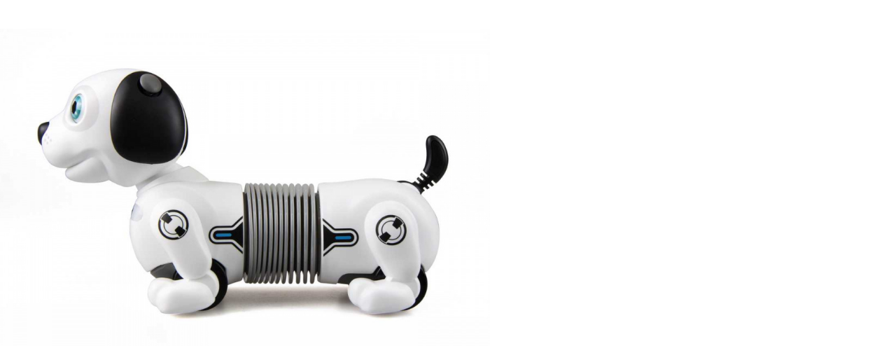

--- FILE ---
content_type: text/html; charset=utf-8
request_url: https://shopsys.gamehouse.cz/?page=img&img=46237
body_size: 1001
content:
<?xml version="1.0" encoding="utf-8"?><!DOCTYPE html PUBLIC "-//W3C//DTD XHTML 1.0 Transitional//EN"
        "http://www.w3.org/TR/xhtml1/DTD/xhtml1-transitional.dtd">
<html xmlns="http://www.w3.org/1999/xhtml" xml:lang="en" lang="en">
<head>
    <meta http-equiv="Content-Type" content="text/html; charset=utf-8"/>
    <meta http-equiv="Content-Language" content="cs"/>
    <meta http-equiv="imagetoolbar" content="no"/>
    <script type="text/javascript"
            src="https://shopsys.gamehouse.cz/script.js?domain_id=7&amp;design_id=0"></script>
    <!--[if IE 6]>
    <script src="https://shopsys.gamehouse.cz/scripts/belatedpng.js"></script><![endif]-->
        
        <style type="text/css">
            body {
                background: white !important;
                text-align: left;
                width: 700px;
                height: 550px;
                overflow: hidden;
                margin: 0;
                padding: 0;
                display: table;
                transition: opacity .25s ease-in-out;
                -moz-transition: opacity .25s ease-in-out;
                -webkit-transition: opacity .25s ease-in-out;
                opacity: 0;
            }

            .outer {
                display: table-cell;
                vertical-align: middle;
                text-align: center;
                width: 700px;
                height: 550px;
            }

            .inner {
                margin: 0px auto;
            }

            @media only screen and (min-width: 481px){
                img {
                    max-width: 700px;
                    max-height: 520px;
                    width: auto;
                    height: auto;
                }
            }

            @media only screen and (max-width: 768px) {
                body {
                    width: 100%;
                    max-width: 700px;
                }

                .outer {
                    width: 100%;
                    height: 100%;
                }

                img {
                    max-width: 100%;
                }
            }

            @media only screen and (max-width: 480px) {
                img {
                    margin-top: -35px;
                    width: 100%;
                    height: auto;
                }
            }
        </style>
    
    
    <title>GAMEHOUSE.cz - Obchod a eshop s videohrami a herním příslušenstvím</title>
</head>
<body>



<div class="outer">
    <div class="inner">
        <img src="https://shopsys.gamehouse.cz/galerie/7_46237/name-original.jpg" alt="name" title="name"  width="900" height="600" class="product"  />
    </div>
</div>

<script type="text/javascript">
        $('body').css('opacity', '1').css('width', '100%').css('height', 'auto');
    </script>

</body>
</html>

--- FILE ---
content_type: text/javascript; charset=utf-8
request_url: https://shopsys.gamehouse.cz/script.js?domain_id=7&design_id=0
body_size: 153163
content:
var shop_url = "https://shopsys.gamehouse.cz/";
var cookie_path = "/";
var design_id = 0;
var domain_id = 7;
var currency_shortcut = "Kč";
/*
 * jQuery JavaScript Library v1.4.2
 * http://jquery.com/
 *
 * Copyright 2010, John Resig
 * Dual licensed under the MIT or GPL Version 2 licenses.
 * http://jquery.org/license
 *
 * Includes Sizzle.js
 * http://sizzlejs.com/
 * Copyright 2010, The Dojo Foundation
 * Released under the MIT, BSD, and GPL Licenses.
 *
 * Date: Sat Feb 13 22:33:48 2010 -0500
 */
(function( window, undefined ) {

// Define a local copy of jQuery
var jQuery = function( selector, context ) {
		// The jQuery object is actually just the init constructor 'enhanced'
		return new jQuery.fn.init( selector, context );
	},

	// Map over jQuery in case of overwrite
	_jQuery = window.jQuery,

	// Map over the $ in case of overwrite
	_$ = window.$,

	// Use the correct document accordingly with window argument (sandbox)
	document = window.document,

	// A central reference to the root jQuery(document)
	rootjQuery,

	// A simple way to check for HTML strings or ID strings
	// (both of which we optimize for)
	quickExpr = /^[^<]*(<[\w\W]+>)[^>]*$|^#([\w-]+)$/,

	// Is it a simple selector
	isSimple = /^.[^:#\[\.,]*$/,

	// Check if a string has a non-whitespace character in it
	rnotwhite = /\S/,

	// Used for trimming whitespace
	rtrim = /^(\s|\u00A0)+|(\s|\u00A0)+$/g,

	// Match a standalone tag
	rsingleTag = /^<(\w+)\s*\/?>(?:<\/\1>)?$/,

	// Keep a UserAgent string for use with jQuery.browser
	userAgent = navigator.userAgent,

	// For matching the engine and version of the browser
	browserMatch,
	
	// Has the ready events already been bound?
	readyBound = false,
	
	// The functions to execute on DOM ready
	readyList = [],

	// The ready event handler
	DOMContentLoaded,

	// Save a reference to some core methods
	toString = Object.prototype.toString,
	hasOwnProperty = Object.prototype.hasOwnProperty,
	push = Array.prototype.push,
	slice = Array.prototype.slice,
	indexOf = Array.prototype.indexOf;

jQuery.fn = jQuery.prototype = {
	init: function( selector, context ) {
		var match, elem, ret, doc;

		// Handle $(""), $(null), or $(undefined)
		if ( !selector ) {
			return this;
		}

		// Handle $(DOMElement)
		if ( selector.nodeType ) {
			this.context = this[0] = selector;
			this.length = 1;
			return this;
		}
		
		// The body element only exists once, optimize finding it
		if ( selector === "body" && !context ) {
			this.context = document;
			this[0] = document.body;
			this.selector = "body";
			this.length = 1;
			return this;
		}

		// Handle HTML strings
		if ( typeof selector === "string" ) {
			// Are we dealing with HTML string or an ID?
			match = quickExpr.exec( selector );

			// Verify a match, and that no context was specified for #id
			if ( match && (match[1] || !context) ) {

				// HANDLE: $(html) -> $(array)
				if ( match[1] ) {
					doc = (context ? context.ownerDocument || context : document);

					// If a single string is passed in and it's a single tag
					// just do a createElement and skip the rest
					ret = rsingleTag.exec( selector );

					if ( ret ) {
						if ( jQuery.isPlainObject( context ) ) {
							selector = [ document.createElement( ret[1] ) ];
							jQuery.fn.attr.call( selector, context, true );

						} else {
							selector = [ doc.createElement( ret[1] ) ];
						}

					} else {
						ret = buildFragment( [ match[1] ], [ doc ] );
						selector = (ret.cacheable ? ret.fragment.cloneNode(true) : ret.fragment).childNodes;
					}
					
					return jQuery.merge( this, selector );
					
				// HANDLE: $("#id")
				} else {
					elem = document.getElementById( match[2] );

					if ( elem ) {
						// Handle the case where IE and Opera return items
						// by name instead of ID
						if ( elem.id !== match[2] ) {
							return rootjQuery.find( selector );
						}

						// Otherwise, we inject the element directly into the jQuery object
						this.length = 1;
						this[0] = elem;
					}

					this.context = document;
					this.selector = selector;
					return this;
				}

			// HANDLE: $("TAG")
			} else if ( !context && /^\w+$/.test( selector ) ) {
				this.selector = selector;
				this.context = document;
				selector = document.getElementsByTagName( selector );
				return jQuery.merge( this, selector );

			// HANDLE: $(expr, $(...))
			} else if ( !context || context.jquery ) {
				return (context || rootjQuery).find( selector );

			// HANDLE: $(expr, context)
			// (which is just equivalent to: $(context).find(expr)
			} else {
				return jQuery( context ).find( selector );
			}

		// HANDLE: $(function)
		// Shortcut for document ready
		} else if ( jQuery.isFunction( selector ) ) {
			return rootjQuery.ready( selector );
		}

		if (selector.selector !== undefined) {
			this.selector = selector.selector;
			this.context = selector.context;
		}

		return jQuery.makeArray( selector, this );
	},

	// Start with an empty selector
	selector: "",

	// The current version of jQuery being used
	jquery: "1.4.2",

	// The default length of a jQuery object is 0
	length: 0,

	// The number of elements contained in the matched element set
	size: function() {
		return this.length;
	},

	toArray: function() {
		return slice.call( this, 0 );
	},

	// Get the Nth element in the matched element set OR
	// Get the whole matched element set as a clean array
	get: function( num ) {
		return num == null ?

			// Return a 'clean' array
			this.toArray() :

			// Return just the object
			( num < 0 ? this.slice(num)[ 0 ] : this[ num ] );
	},

	// Take an array of elements and push it onto the stack
	// (returning the new matched element set)
	pushStack: function( elems, name, selector ) {
		// Build a new jQuery matched element set
		var ret = jQuery();

		if ( jQuery.isArray( elems ) ) {
			push.apply( ret, elems );
		
		} else {
			jQuery.merge( ret, elems );
		}

		// Add the old object onto the stack (as a reference)
		ret.prevObject = this;

		ret.context = this.context;

		if ( name === "find" ) {
			ret.selector = this.selector + (this.selector ? " " : "") + selector;
		} else if ( name ) {
			ret.selector = this.selector + "." + name + "(" + selector + ")";
		}

		// Return the newly-formed element set
		return ret;
	},

	// Execute a callback for every element in the matched set.
	// (You can seed the arguments with an array of args, but this is
	// only used internally.)
	each: function( callback, args ) {
		return jQuery.each( this, callback, args );
	},
	
	ready: function( fn ) {
		// Attach the listeners
		jQuery.bindReady();

		// If the DOM is already ready
		if ( jQuery.isReady ) {
			// Execute the function immediately
			fn.call( document, jQuery );

		// Otherwise, remember the function for later
		} else if ( readyList ) {
			// Add the function to the wait list
			readyList.push( fn );
		}

		return this;
	},
	
	eq: function( i ) {
		return i === -1 ?
			this.slice( i ) :
			this.slice( i, +i + 1 );
	},

	first: function() {
		return this.eq( 0 );
	},

	last: function() {
		return this.eq( -1 );
	},

	slice: function() {
		return this.pushStack( slice.apply( this, arguments ),
			"slice", slice.call(arguments).join(",") );
	},

	map: function( callback ) {
		return this.pushStack( jQuery.map(this, function( elem, i ) {
			return callback.call( elem, i, elem );
		}));
	},
	
	end: function() {
		return this.prevObject || jQuery(null);
	},

	// For internal use only.
	// Behaves like an Array's method, not like a jQuery method.
	push: push,
	sort: [].sort,
	splice: [].splice
};

// Give the init function the jQuery prototype for later instantiation
jQuery.fn.init.prototype = jQuery.fn;

jQuery.extend = jQuery.fn.extend = function() {
	// copy reference to target object
	var target = arguments[0] || {}, i = 1, length = arguments.length, deep = false, options, name, src, copy;

	// Handle a deep copy situation
	if ( typeof target === "boolean" ) {
		deep = target;
		target = arguments[1] || {};
		// skip the boolean and the target
		i = 2;
	}

	// Handle case when target is a string or something (possible in deep copy)
	if ( typeof target !== "object" && !jQuery.isFunction(target) ) {
		target = {};
	}

	// extend jQuery itself if only one argument is passed
	if ( length === i ) {
		target = this;
		--i;
	}

	for ( ; i < length; i++ ) {
		// Only deal with non-null/undefined values
		if ( (options = arguments[ i ]) != null ) {
			// Extend the base object
			for ( name in options ) {
				src = target[ name ];
				copy = options[ name ];

				// Prevent never-ending loop
				if ( target === copy ) {
					continue;
				}

				// Recurse if we're merging object literal values or arrays
				if ( deep && copy && ( jQuery.isPlainObject(copy) || jQuery.isArray(copy) ) ) {
					var clone = src && ( jQuery.isPlainObject(src) || jQuery.isArray(src) ) ? src
						: jQuery.isArray(copy) ? [] : {};

					// Never move original objects, clone them
					target[ name ] = jQuery.extend( deep, clone, copy );

				// Don't bring in undefined values
				} else if ( copy !== undefined ) {
					target[ name ] = copy;
				}
			}
		}
	}

	// Return the modified object
	return target;
};

jQuery.extend({
	noConflict: function( deep ) {
		window.$ = _$;

		if ( deep ) {
			window.jQuery = _jQuery;
		}

		return jQuery;
	},
	
	// Is the DOM ready to be used? Set to true once it occurs.
	isReady: false,
	
	// Handle when the DOM is ready
	ready: function() {
		// Make sure that the DOM is not already loaded
		if ( !jQuery.isReady ) {
			// Make sure body exists, at least, in case IE gets a little overzealous (ticket #5443).
			if ( !document.body ) {
				return setTimeout( jQuery.ready, 13 );
			}

			// Remember that the DOM is ready
			jQuery.isReady = true;

			// If there are functions bound, to execute
			if ( readyList ) {
				// Execute all of them
				var fn, i = 0;
				while ( (fn = readyList[ i++ ]) ) {
					fn.call( document, jQuery );
				}

				// Reset the list of functions
				readyList = null;
			}

			// Trigger any bound ready events
			if ( jQuery.fn.triggerHandler ) {
				jQuery( document ).triggerHandler( "ready" );
			}
		}
	},
	
	bindReady: function() {
		if ( readyBound ) {
			return;
		}

		readyBound = true;

		// Catch cases where $(document).ready() is called after the
		// browser event has already occurred.
		if ( document.readyState === "complete" ) {
			return jQuery.ready();
		}

		// Mozilla, Opera and webkit nightlies currently support this event
		if ( document.addEventListener ) {
			// Use the handy event callback
			document.addEventListener( "DOMContentLoaded", DOMContentLoaded, false );
			
			// A fallback to window.onload, that will always work
			window.addEventListener( "load", jQuery.ready, false );

		// If IE event model is used
		} else if ( document.attachEvent ) {
			// ensure firing before onload,
			// maybe late but safe also for iframes
			document.attachEvent("onreadystatechange", DOMContentLoaded);
			
			// A fallback to window.onload, that will always work
			window.attachEvent( "onload", jQuery.ready );

			// If IE and not a frame
			// continually check to see if the document is ready
			var toplevel = false;

			try {
				toplevel = window.frameElement == null;
			} catch(e) {}

			if ( document.documentElement.doScroll && toplevel ) {
				doScrollCheck();
			}
		}
	},

	// See test/unit/core.js for details concerning isFunction.
	// Since version 1.3, DOM methods and functions like alert
	// aren't supported. They return false on IE (#2968).
	isFunction: function( obj ) {
		return toString.call(obj) === "[object Function]";
	},

	isArray: function( obj ) {
		return toString.call(obj) === "[object Array]";
	},

	isPlainObject: function( obj ) {
		// Must be an Object.
		// Because of IE, we also have to check the presence of the constructor property.
		// Make sure that DOM nodes and window objects don't pass through, as well
		if ( !obj || toString.call(obj) !== "[object Object]" || obj.nodeType || obj.setInterval ) {
			return false;
		}
		
		// Not own constructor property must be Object
		if ( obj.constructor
			&& !hasOwnProperty.call(obj, "constructor")
			&& !hasOwnProperty.call(obj.constructor.prototype, "isPrototypeOf") ) {
			return false;
		}
		
		// Own properties are enumerated firstly, so to speed up,
		// if last one is own, then all properties are own.
	
		var key;
		for ( key in obj ) {}
		
		return key === undefined || hasOwnProperty.call( obj, key );
	},

	isEmptyObject: function( obj ) {
		for ( var name in obj ) {
			return false;
		}
		return true;
	},
	
	error: function( msg ) {
		throw msg;
	},
	
	parseJSON: function( data ) {
		if ( typeof data !== "string" || !data ) {
			return null;
		}

		// Make sure leading/trailing whitespace is removed (IE can't handle it)
		data = jQuery.trim( data );
		
		// Make sure the incoming data is actual JSON
		// Logic borrowed from http://json.org/json2.js
		if ( /^[\],:{}\s]*$/.test(data.replace(/\\(?:["\\\/bfnrt]|u[0-9a-fA-F]{4})/g, "@")
			.replace(/"[^"\\\n\r]*"|true|false|null|-?\d+(?:\.\d*)?(?:[eE][+\-]?\d+)?/g, "]")
			.replace(/(?:^|:|,)(?:\s*\[)+/g, "")) ) {

			// Try to use the native JSON parser first
			return window.JSON && window.JSON.parse ?
				window.JSON.parse( data ) :
				(new Function("return " + data))();

		} else {
			jQuery.error( "Invalid JSON: " + data );
		}
	},

	noop: function() {},

	// Evalulates a script in a global context
	globalEval: function( data ) {
		if ( data && rnotwhite.test(data) ) {
			// Inspired by code by Andrea Giammarchi
			// http://webreflection.blogspot.com/2007/08/global-scope-evaluation-and-dom.html
			var head = document.getElementsByTagName("head")[0] || document.documentElement,
				script = document.createElement("script");

			script.type = "text/javascript";

			if ( jQuery.support.scriptEval ) {
				script.appendChild( document.createTextNode( data ) );
			} else {
				script.text = data;
			}

			// Use insertBefore instead of appendChild to circumvent an IE6 bug.
			// This arises when a base node is used (#2709).
			head.insertBefore( script, head.firstChild );
			head.removeChild( script );
		}
	},

	nodeName: function( elem, name ) {
		return elem.nodeName && elem.nodeName.toUpperCase() === name.toUpperCase();
	},

	// args is for internal usage only
	each: function( object, callback, args ) {
		var name, i = 0,
			length = object.length,
			isObj = length === undefined || jQuery.isFunction(object);

		if ( args ) {
			if ( isObj ) {
				for ( name in object ) {
					if ( callback.apply( object[ name ], args ) === false ) {
						break;
					}
				}
			} else {
				for ( ; i < length; ) {
					if ( callback.apply( object[ i++ ], args ) === false ) {
						break;
					}
				}
			}

		// A special, fast, case for the most common use of each
		} else {
			if ( isObj ) {
				for ( name in object ) {
					if ( callback.call( object[ name ], name, object[ name ] ) === false ) {
						break;
					}
				}
			} else {
				for ( var value = object[0];
					i < length && callback.call( value, i, value ) !== false; value = object[++i] ) {}
			}
		}

		return object;
	},

	trim: function( text ) {
		return (text || "").replace( rtrim, "" );
	},

	// results is for internal usage only
	makeArray: function( array, results ) {
		var ret = results || [];

		if ( array != null ) {
			// The window, strings (and functions) also have 'length'
			// The extra typeof function check is to prevent crashes
			// in Safari 2 (See: #3039)
			if ( array.length == null || typeof array === "string" || jQuery.isFunction(array) || (typeof array !== "function" && array.setInterval) ) {
				push.call( ret, array );
			} else {
				jQuery.merge( ret, array );
			}
		}

		return ret;
	},

	inArray: function( elem, array ) {
		if ( array.indexOf ) {
			return array.indexOf( elem );
		}

		for ( var i = 0, length = array.length; i < length; i++ ) {
			if ( array[ i ] === elem ) {
				return i;
			}
		}

		return -1;
	},

	merge: function( first, second ) {
		var i = first.length, j = 0;

		if ( typeof second.length === "number" ) {
			for ( var l = second.length; j < l; j++ ) {
				first[ i++ ] = second[ j ];
			}
		
		} else {
			while ( second[j] !== undefined ) {
				first[ i++ ] = second[ j++ ];
			}
		}

		first.length = i;

		return first;
	},

	grep: function( elems, callback, inv ) {
		var ret = [];

		// Go through the array, only saving the items
		// that pass the validator function
		for ( var i = 0, length = elems.length; i < length; i++ ) {
			if ( !inv !== !callback( elems[ i ], i ) ) {
				ret.push( elems[ i ] );
			}
		}

		return ret;
	},

	// arg is for internal usage only
	map: function( elems, callback, arg ) {
		var ret = [], value;

		// Go through the array, translating each of the items to their
		// new value (or values).
		for ( var i = 0, length = elems.length; i < length; i++ ) {
			value = callback( elems[ i ], i, arg );

			if ( value != null ) {
				ret[ ret.length ] = value;
			}
		}

		return ret.concat.apply( [], ret );
	},

	// A global GUID counter for objects
	guid: 1,

	proxy: function( fn, proxy, thisObject ) {
		if ( arguments.length === 2 ) {
			if ( typeof proxy === "string" ) {
				thisObject = fn;
				fn = thisObject[ proxy ];
				proxy = undefined;

			} else if ( proxy && !jQuery.isFunction( proxy ) ) {
				thisObject = proxy;
				proxy = undefined;
			}
		}

		if ( !proxy && fn ) {
			proxy = function() {
				return fn.apply( thisObject || this, arguments );
			};
		}

		// Set the guid of unique handler to the same of original handler, so it can be removed
		if ( fn ) {
			proxy.guid = fn.guid = fn.guid || proxy.guid || jQuery.guid++;
		}

		// So proxy can be declared as an argument
		return proxy;
	},

	// Use of jQuery.browser is frowned upon.
	// More details: http://docs.jquery.com/Utilities/jQuery.browser
	uaMatch: function( ua ) {
		ua = ua.toLowerCase();

		var match = /(webkit)[ \/]([\w.]+)/.exec( ua ) ||
			/(opera)(?:.*version)?[ \/]([\w.]+)/.exec( ua ) ||
			/(msie) ([\w.]+)/.exec( ua ) ||
			!/compatible/.test( ua ) && /(mozilla)(?:.*? rv:([\w.]+))?/.exec( ua ) ||
		  	[];

		return { browser: match[1] || "", version: match[2] || "0" };
	},

	browser: {}
});

browserMatch = jQuery.uaMatch( userAgent );
if ( browserMatch.browser ) {
	jQuery.browser[ browserMatch.browser ] = true;
	jQuery.browser.version = browserMatch.version;
}

// Deprecated, use jQuery.browser.webkit instead
if ( jQuery.browser.webkit ) {
	jQuery.browser.safari = true;
}

if ( indexOf ) {
	jQuery.inArray = function( elem, array ) {
		return indexOf.call( array, elem );
	};
}

// All jQuery objects should point back to these
rootjQuery = jQuery(document);

// Cleanup functions for the document ready method
if ( document.addEventListener ) {
	DOMContentLoaded = function() {
		document.removeEventListener( "DOMContentLoaded", DOMContentLoaded, false );
		jQuery.ready();
	};

} else if ( document.attachEvent ) {
	DOMContentLoaded = function() {
		// Make sure body exists, at least, in case IE gets a little overzealous (ticket #5443).
		if ( document.readyState === "complete" ) {
			document.detachEvent( "onreadystatechange", DOMContentLoaded );
			jQuery.ready();
		}
	};
}

// The DOM ready check for Internet Explorer
function doScrollCheck() {
	if ( jQuery.isReady ) {
		return;
	}

	try {
		// If IE is used, use the trick by Diego Perini
		// http://javascript.nwbox.com/IEContentLoaded/
		document.documentElement.doScroll("left");
	} catch( error ) {
		setTimeout( doScrollCheck, 1 );
		return;
	}

	// and execute any waiting functions
	jQuery.ready();
}

function evalScript( i, elem ) {
	if ( elem.src ) {
		jQuery.ajax({
			url: elem.src,
			async: false,
			dataType: "script"
		});
	} else {
		jQuery.globalEval( elem.text || elem.textContent || elem.innerHTML || "" );
	}

	if ( elem.parentNode ) {
		elem.parentNode.removeChild( elem );
	}
}

// Mutifunctional method to get and set values to a collection
// The value/s can be optionally by executed if its a function
function access( elems, key, value, exec, fn, pass ) {
	var length = elems.length;
	
	// Setting many attributes
	if ( typeof key === "object" ) {
		for ( var k in key ) {
			access( elems, k, key[k], exec, fn, value );
		}
		return elems;
	}
	
	// Setting one attribute
	if ( value !== undefined ) {
		// Optionally, function values get executed if exec is true
		exec = !pass && exec && jQuery.isFunction(value);
		
		for ( var i = 0; i < length; i++ ) {
			fn( elems[i], key, exec ? value.call( elems[i], i, fn( elems[i], key ) ) : value, pass );
		}
		
		return elems;
	}
	
	// Getting an attribute
	return length ? fn( elems[0], key ) : undefined;
}

function now() {
	return (new Date).getTime();
}
(function() {

	jQuery.support = {};

	var root = document.documentElement,
		script = document.createElement("script"),
		div = document.createElement("div"),
		id = "script" + now();

	div.style.display = "none";
	div.innerHTML = "   <link/><table></table><a href='/a' style='color:red;float:left;opacity:.55;'>a</a><input type='checkbox'/>";

	var all = div.getElementsByTagName("*"),
		a = div.getElementsByTagName("a")[0];

	// Can't get basic test support
	if ( !all || !all.length || !a ) {
		return;
	}

	jQuery.support = {
		// IE strips leading whitespace when .innerHTML is used
		leadingWhitespace: div.firstChild.nodeType === 3,

		// Make sure that tbody elements aren't automatically inserted
		// IE will insert them into empty tables
		tbody: !div.getElementsByTagName("tbody").length,

		// Make sure that link elements get serialized correctly by innerHTML
		// This requires a wrapper element in IE
		htmlSerialize: !!div.getElementsByTagName("link").length,

		// Get the style information from getAttribute
		// (IE uses .cssText insted)
		style: /red/.test( a.getAttribute("style") ),

		// Make sure that URLs aren't manipulated
		// (IE normalizes it by default)
		hrefNormalized: a.getAttribute("href") === "/a",

		// Make sure that element opacity exists
		// (IE uses filter instead)
		// Use a regex to work around a WebKit issue. See #5145
		opacity: /^0.55$/.test( a.style.opacity ),

		// Verify style float existence
		// (IE uses styleFloat instead of cssFloat)
		cssFloat: !!a.style.cssFloat,

		// Make sure that if no value is specified for a checkbox
		// that it defaults to "on".
		// (WebKit defaults to "" instead)
		checkOn: div.getElementsByTagName("input")[0].value === "on",

		// Make sure that a selected-by-default option has a working selected property.
		// (WebKit defaults to false instead of true, IE too, if it's in an optgroup)
		optSelected: document.createElement("select").appendChild( document.createElement("option") ).selected,

		parentNode: div.removeChild( div.appendChild( document.createElement("div") ) ).parentNode === null,

		// Will be defined later
		deleteExpando: true,
		checkClone: false,
		scriptEval: false,
		noCloneEvent: true,
		boxModel: null
	};

	script.type = "text/javascript";
	try {
		script.appendChild( document.createTextNode( "window." + id + "=1;" ) );
	} catch(e) {}

	root.insertBefore( script, root.firstChild );

	// Make sure that the execution of code works by injecting a script
	// tag with appendChild/createTextNode
	// (IE doesn't support this, fails, and uses .text instead)
	if ( window[ id ] ) {
		jQuery.support.scriptEval = true;
		delete window[ id ];
	}

	// Test to see if it's possible to delete an expando from an element
	// Fails in Internet Explorer
	try {
		delete script.test;
	
	} catch(e) {
		jQuery.support.deleteExpando = false;
	}

	root.removeChild( script );

	if ( div.attachEvent && div.fireEvent ) {
		div.attachEvent("onclick", function click() {
			// Cloning a node shouldn't copy over any
			// bound event handlers (IE does this)
			jQuery.support.noCloneEvent = false;
			div.detachEvent("onclick", click);
		});
		div.cloneNode(true).fireEvent("onclick");
	}

	div = document.createElement("div");
	div.innerHTML = "<input type='radio' name='radiotest' checked='checked'/>";

	var fragment = document.createDocumentFragment();
	fragment.appendChild( div.firstChild );

	// WebKit doesn't clone checked state correctly in fragments
	jQuery.support.checkClone = fragment.cloneNode(true).cloneNode(true).lastChild.checked;

	// Figure out if the W3C box model works as expected
	// document.body must exist before we can do this
	jQuery(function() {
		var div = document.createElement("div");
		div.style.width = div.style.paddingLeft = "1px";

		document.body.appendChild( div );
		jQuery.boxModel = jQuery.support.boxModel = div.offsetWidth === 2;
		document.body.removeChild( div ).style.display = 'none';

		div = null;
	});

	// Technique from Juriy Zaytsev
	// http://thinkweb2.com/projects/prototype/detecting-event-support-without-browser-sniffing/
	var eventSupported = function( eventName ) { 
		var el = document.createElement("div"); 
		eventName = "on" + eventName; 

		var isSupported = (eventName in el); 
		if ( !isSupported ) { 
			el.setAttribute(eventName, "return;"); 
			isSupported = typeof el[eventName] === "function"; 
		} 
		el = null; 

		return isSupported; 
	};
	
	jQuery.support.submitBubbles = eventSupported("submit");
	jQuery.support.changeBubbles = eventSupported("change");

	// release memory in IE
	root = script = div = all = a = null;
})();

jQuery.props = {
	"for": "htmlFor",
	"class": "className",
	readonly: "readOnly",
	maxlength: "maxLength",
	cellspacing: "cellSpacing",
	rowspan: "rowSpan",
	colspan: "colSpan",
	tabindex: "tabIndex",
	usemap: "useMap",
	frameborder: "frameBorder"
};
var expando = "jQuery" + now(), uuid = 0, windowData = {};

jQuery.extend({
	cache: {},
	
	expando:expando,

	// The following elements throw uncatchable exceptions if you
	// attempt to add expando properties to them.
	noData: {
		"embed": true,
		"object": true,
		"applet": true
	},

	data: function( elem, name, data ) {
		if ( elem.nodeName && jQuery.noData[elem.nodeName.toLowerCase()] ) {
			return;
		}

		elem = elem == window ?
			windowData :
			elem;

		var id = elem[ expando ], cache = jQuery.cache, thisCache;

		if ( !id && typeof name === "string" && data === undefined ) {
			return null;
		}

		// Compute a unique ID for the element
		if ( !id ) { 
			id = ++uuid;
		}

		// Avoid generating a new cache unless none exists and we
		// want to manipulate it.
		if ( typeof name === "object" ) {
			elem[ expando ] = id;
			thisCache = cache[ id ] = jQuery.extend(true, {}, name);

		} else if ( !cache[ id ] ) {
			elem[ expando ] = id;
			cache[ id ] = {};
		}

		thisCache = cache[ id ];

		// Prevent overriding the named cache with undefined values
		if ( data !== undefined ) {
			thisCache[ name ] = data;
		}

		return typeof name === "string" ? thisCache[ name ] : thisCache;
	},

	removeData: function( elem, name ) {
		if ( elem.nodeName && jQuery.noData[elem.nodeName.toLowerCase()] ) {
			return;
		}

		elem = elem == window ?
			windowData :
			elem;

		var id = elem[ expando ], cache = jQuery.cache, thisCache = cache[ id ];

		// If we want to remove a specific section of the element's data
		if ( name ) {
			if ( thisCache ) {
				// Remove the section of cache data
				delete thisCache[ name ];

				// If we've removed all the data, remove the element's cache
				if ( jQuery.isEmptyObject(thisCache) ) {
					jQuery.removeData( elem );
				}
			}

		// Otherwise, we want to remove all of the element's data
		} else {
			if ( jQuery.support.deleteExpando ) {
				delete elem[ jQuery.expando ];

			} else if ( elem.removeAttribute ) {
				elem.removeAttribute( jQuery.expando );
			}

			// Completely remove the data cache
			delete cache[ id ];
		}
	}
});

jQuery.fn.extend({
	data: function( key, value ) {
		if ( typeof key === "undefined" && this.length ) {
			return jQuery.data( this[0] );

		} else if ( typeof key === "object" ) {
			return this.each(function() {
				jQuery.data( this, key );
			});
		}

		var parts = key.split(".");
		parts[1] = parts[1] ? "." + parts[1] : "";

		if ( value === undefined ) {
			var data = this.triggerHandler("getData" + parts[1] + "!", [parts[0]]);

			if ( data === undefined && this.length ) {
				data = jQuery.data( this[0], key );
			}
			return data === undefined && parts[1] ?
				this.data( parts[0] ) :
				data;
		} else {
			return this.trigger("setData" + parts[1] + "!", [parts[0], value]).each(function() {
				jQuery.data( this, key, value );
			});
		}
	},

	removeData: function( key ) {
		return this.each(function() {
			jQuery.removeData( this, key );
		});
	}
});
jQuery.extend({
	queue: function( elem, type, data ) {
		if ( !elem ) {
			return;
		}

		type = (type || "fx") + "queue";
		var q = jQuery.data( elem, type );

		// Speed up dequeue by getting out quickly if this is just a lookup
		if ( !data ) {
			return q || [];
		}

		if ( !q || jQuery.isArray(data) ) {
			q = jQuery.data( elem, type, jQuery.makeArray(data) );

		} else {
			q.push( data );
		}

		return q;
	},

	dequeue: function( elem, type ) {
		type = type || "fx";

		var queue = jQuery.queue( elem, type ), fn = queue.shift();

		// If the fx queue is dequeued, always remove the progress sentinel
		if ( fn === "inprogress" ) {
			fn = queue.shift();
		}

		if ( fn ) {
			// Add a progress sentinel to prevent the fx queue from being
			// automatically dequeued
			if ( type === "fx" ) {
				queue.unshift("inprogress");
			}

			fn.call(elem, function() {
				jQuery.dequeue(elem, type);
			});
		}
	}
});

jQuery.fn.extend({
	queue: function( type, data ) {
		if ( typeof type !== "string" ) {
			data = type;
			type = "fx";
		}

		if ( data === undefined ) {
			return jQuery.queue( this[0], type );
		}
		return this.each(function( i, elem ) {
			var queue = jQuery.queue( this, type, data );

			if ( type === "fx" && queue[0] !== "inprogress" ) {
				jQuery.dequeue( this, type );
			}
		});
	},
	dequeue: function( type ) {
		return this.each(function() {
			jQuery.dequeue( this, type );
		});
	},

	// Based off of the plugin by Clint Helfers, with permission.
	// http://blindsignals.com/index.php/2009/07/jquery-delay/
	delay: function( time, type ) {
		time = jQuery.fx ? jQuery.fx.speeds[time] || time : time;
		type = type || "fx";

		return this.queue( type, function() {
			var elem = this;
			setTimeout(function() {
				jQuery.dequeue( elem, type );
			}, time );
		});
	},

	clearQueue: function( type ) {
		return this.queue( type || "fx", [] );
	}
});
var rclass = /[\n\t]/g,
	rspace = /\s+/,
	rreturn = /\r/g,
	rspecialurl = /href|src|style/,
	rtype = /(button|input)/i,
	rfocusable = /(button|input|object|select|textarea)/i,
	rclickable = /^(a|area)$/i,
	rradiocheck = /radio|checkbox/;

jQuery.fn.extend({
	attr: function( name, value ) {
		return access( this, name, value, true, jQuery.attr );
	},

	removeAttr: function( name, fn ) {
		return this.each(function(){
			jQuery.attr( this, name, "" );
			if ( this.nodeType === 1 ) {
				this.removeAttribute( name );
			}
		});
	},

	addClass: function( value ) {
		if ( jQuery.isFunction(value) ) {
			return this.each(function(i) {
				var self = jQuery(this);
				self.addClass( value.call(this, i, self.attr("class")) );
			});
		}

		if ( value && typeof value === "string" ) {
			var classNames = (value || "").split( rspace );

			for ( var i = 0, l = this.length; i < l; i++ ) {
				var elem = this[i];

				if ( elem.nodeType === 1 ) {
					if ( !elem.className ) {
						elem.className = value;

					} else {
						var className = " " + elem.className + " ", setClass = elem.className;
						for ( var c = 0, cl = classNames.length; c < cl; c++ ) {
							if ( className.indexOf( " " + classNames[c] + " " ) < 0 ) {
								setClass += " " + classNames[c];
							}
						}
						elem.className = jQuery.trim( setClass );
					}
				}
			}
		}

		return this;
	},

	removeClass: function( value ) {
		if ( jQuery.isFunction(value) ) {
			return this.each(function(i) {
				var self = jQuery(this);
				self.removeClass( value.call(this, i, self.attr("class")) );
			});
		}

		if ( (value && typeof value === "string") || value === undefined ) {
			var classNames = (value || "").split(rspace);

			for ( var i = 0, l = this.length; i < l; i++ ) {
				var elem = this[i];

				if ( elem.nodeType === 1 && elem.className ) {
					if ( value ) {
						var className = (" " + elem.className + " ").replace(rclass, " ");
						for ( var c = 0, cl = classNames.length; c < cl; c++ ) {
							className = className.replace(" " + classNames[c] + " ", " ");
						}
						elem.className = jQuery.trim( className );

					} else {
						elem.className = "";
					}
				}
			}
		}

		return this;
	},

	toggleClass: function( value, stateVal ) {
		var type = typeof value, isBool = typeof stateVal === "boolean";

		if ( jQuery.isFunction( value ) ) {
			return this.each(function(i) {
				var self = jQuery(this);
				self.toggleClass( value.call(this, i, self.attr("class"), stateVal), stateVal );
			});
		}

		return this.each(function() {
			if ( type === "string" ) {
				// toggle individual class names
				var className, i = 0, self = jQuery(this),
					state = stateVal,
					classNames = value.split( rspace );

				while ( (className = classNames[ i++ ]) ) {
					// check each className given, space seperated list
					state = isBool ? state : !self.hasClass( className );
					self[ state ? "addClass" : "removeClass" ]( className );
				}

			} else if ( type === "undefined" || type === "boolean" ) {
				if ( this.className ) {
					// store className if set
					jQuery.data( this, "__className__", this.className );
				}

				// toggle whole className
				this.className = this.className || value === false ? "" : jQuery.data( this, "__className__" ) || "";
			}
		});
	},

	hasClass: function( selector ) {
		var className = " " + selector + " ";
		for ( var i = 0, l = this.length; i < l; i++ ) {
			if ( (" " + this[i].className + " ").replace(rclass, " ").indexOf( className ) > -1 ) {
				return true;
			}
		}

		return false;
	},

	val: function( value ) {
		if ( value === undefined ) {
			var elem = this[0];

			if ( elem ) {
				if ( jQuery.nodeName( elem, "option" ) ) {
					return (elem.attributes.value || {}).specified ? elem.value : elem.text;
				}

				// We need to handle select boxes special
				if ( jQuery.nodeName( elem, "select" ) ) {
					var index = elem.selectedIndex,
						values = [],
						options = elem.options,
						one = elem.type === "select-one";

					// Nothing was selected
					if ( index < 0 ) {
						return null;
					}

					// Loop through all the selected options
					for ( var i = one ? index : 0, max = one ? index + 1 : options.length; i < max; i++ ) {
						var option = options[ i ];

						if ( option.selected ) {
							// Get the specifc value for the option
							value = jQuery(option).val();

							// We don't need an array for one selects
							if ( one ) {
								return value;
							}

							// Multi-Selects return an array
							values.push( value );
						}
					}

					return values;
				}

				// Handle the case where in Webkit "" is returned instead of "on" if a value isn't specified
				if ( rradiocheck.test( elem.type ) && !jQuery.support.checkOn ) {
					return elem.getAttribute("value") === null ? "on" : elem.value;
				}
				

				// Everything else, we just grab the value
				return (elem.value || "").replace(rreturn, "");

			}

			return undefined;
		}

		var isFunction = jQuery.isFunction(value);

		return this.each(function(i) {
			var self = jQuery(this), val = value;

			if ( this.nodeType !== 1 ) {
				return;
			}

			if ( isFunction ) {
				val = value.call(this, i, self.val());
			}

			// Typecast each time if the value is a Function and the appended
			// value is therefore different each time.
			if ( typeof val === "number" ) {
				val += "";
			}

			if ( jQuery.isArray(val) && rradiocheck.test( this.type ) ) {
				this.checked = jQuery.inArray( self.val(), val ) >= 0;

			} else if ( jQuery.nodeName( this, "select" ) ) {
				var values = jQuery.makeArray(val);

				jQuery( "option", this ).each(function() {
					this.selected = jQuery.inArray( jQuery(this).val(), values ) >= 0;
				});

				if ( !values.length ) {
					this.selectedIndex = -1;
				}

			} else {
				this.value = val;
			}
		});
	}
});

jQuery.extend({
	attrFn: {
		val: true,
		css: true,
		html: true,
		text: true,
		data: true,
		width: true,
		height: true,
		offset: true
	},
		
	attr: function( elem, name, value, pass ) {
		// don't set attributes on text and comment nodes
		if ( !elem || elem.nodeType === 3 || elem.nodeType === 8 ) {
			return undefined;
		}

		if ( pass && name in jQuery.attrFn ) {
			return jQuery(elem)[name](value);
		}

		var notxml = elem.nodeType !== 1 || !jQuery.isXMLDoc( elem ),
			// Whether we are setting (or getting)
			set = value !== undefined;

		// Try to normalize/fix the name
		name = notxml && jQuery.props[ name ] || name;

		// Only do all the following if this is a node (faster for style)
		if ( elem.nodeType === 1 ) {
			// These attributes require special treatment
			var special = rspecialurl.test( name );

			// Safari mis-reports the default selected property of an option
			// Accessing the parent's selectedIndex property fixes it
			if ( name === "selected" && !jQuery.support.optSelected ) {
				var parent = elem.parentNode;
				if ( parent ) {
					parent.selectedIndex;
	
					// Make sure that it also works with optgroups, see #5701
					if ( parent.parentNode ) {
						parent.parentNode.selectedIndex;
					}
				}
			}

			// If applicable, access the attribute via the DOM 0 way
			if ( name in elem && notxml && !special ) {
				if ( set ) {
					// We can't allow the type property to be changed (since it causes problems in IE)
					if ( name === "type" && rtype.test( elem.nodeName ) && elem.parentNode ) {
						jQuery.error( "type property can't be changed" );
					}

					elem[ name ] = value;
				}

				// browsers index elements by id/name on forms, give priority to attributes.
				if ( jQuery.nodeName( elem, "form" ) && elem.getAttributeNode(name) ) {
					return elem.getAttributeNode( name ).nodeValue;
				}

				// elem.tabIndex doesn't always return the correct value when it hasn't been explicitly set
				// http://fluidproject.org/blog/2008/01/09/getting-setting-and-removing-tabindex-values-with-javascript/
				if ( name === "tabIndex" ) {
					var attributeNode = elem.getAttributeNode( "tabIndex" );

					return attributeNode && attributeNode.specified ?
						attributeNode.value :
						rfocusable.test( elem.nodeName ) || rclickable.test( elem.nodeName ) && elem.href ?
							0 :
							undefined;
				}

				return elem[ name ];
			}

			if ( !jQuery.support.style && notxml && name === "style" ) {
				if ( set ) {
					elem.style.cssText = "" + value;
				}

				return elem.style.cssText;
			}

			if ( set ) {
				// convert the value to a string (all browsers do this but IE) see #1070
				elem.setAttribute( name, "" + value );
			}

			var attr = !jQuery.support.hrefNormalized && notxml && special ?
					// Some attributes require a special call on IE
					elem.getAttribute( name, 2 ) :
					elem.getAttribute( name );

			// Non-existent attributes return null, we normalize to undefined
			return attr === null ? undefined : attr;
		}

		// elem is actually elem.style ... set the style
		// Using attr for specific style information is now deprecated. Use style instead.
		return jQuery.style( elem, name, value );
	}
});
var rnamespaces = /\.(.*)$/,
	fcleanup = function( nm ) {
		return nm.replace(/[^\w\s\.\|`]/g, function( ch ) {
			return "\\" + ch;
		});
	};

/*
 * A number of helper functions used for managing events.
 * Many of the ideas behind this code originated from
 * Dean Edwards' addEvent library.
 */
jQuery.event = {

	// Bind an event to an element
	// Original by Dean Edwards
	add: function( elem, types, handler, data ) {
		if ( elem.nodeType === 3 || elem.nodeType === 8 ) {
			return;
		}

		// For whatever reason, IE has trouble passing the window object
		// around, causing it to be cloned in the process
		if ( elem.setInterval && ( elem !== window && !elem.frameElement ) ) {
			elem = window;
		}

		var handleObjIn, handleObj;

		if ( handler.handler ) {
			handleObjIn = handler;
			handler = handleObjIn.handler;
		}

		// Make sure that the function being executed has a unique ID
		if ( !handler.guid ) {
			handler.guid = jQuery.guid++;
		}

		// Init the element's event structure
		var elemData = jQuery.data( elem );

		// If no elemData is found then we must be trying to bind to one of the
		// banned noData elements
		if ( !elemData ) {
			return;
		}

		var events = elemData.events = elemData.events || {},
			eventHandle = elemData.handle, eventHandle;

		if ( !eventHandle ) {
			elemData.handle = eventHandle = function() {
				// Handle the second event of a trigger and when
				// an event is called after a page has unloaded
				return typeof jQuery !== "undefined" && !jQuery.event.triggered ?
					jQuery.event.handle.apply( eventHandle.elem, arguments ) :
					undefined;
			};
		}

		// Add elem as a property of the handle function
		// This is to prevent a memory leak with non-native events in IE.
		eventHandle.elem = elem;

		// Handle multiple events separated by a space
		// jQuery(...).bind("mouseover mouseout", fn);
		types = types.split(" ");

		var type, i = 0, namespaces;

		while ( (type = types[ i++ ]) ) {
			handleObj = handleObjIn ?
				jQuery.extend({}, handleObjIn) :
				{ handler: handler, data: data };

			// Namespaced event handlers
			if ( type.indexOf(".") > -1 ) {
				namespaces = type.split(".");
				type = namespaces.shift();
				handleObj.namespace = namespaces.slice(0).sort().join(".");

			} else {
				namespaces = [];
				handleObj.namespace = "";
			}

			handleObj.type = type;
			handleObj.guid = handler.guid;

			// Get the current list of functions bound to this event
			var handlers = events[ type ],
				special = jQuery.event.special[ type ] || {};

			// Init the event handler queue
			if ( !handlers ) {
				handlers = events[ type ] = [];

				// Check for a special event handler
				// Only use addEventListener/attachEvent if the special
				// events handler returns false
				if ( !special.setup || special.setup.call( elem, data, namespaces, eventHandle ) === false ) {
					// Bind the global event handler to the element
					if ( elem.addEventListener ) {
						elem.addEventListener( type, eventHandle, false );

					} else if ( elem.attachEvent ) {
						elem.attachEvent( "on" + type, eventHandle );
					}
				}
			}
			
			if ( special.add ) { 
				special.add.call( elem, handleObj ); 

				if ( !handleObj.handler.guid ) {
					handleObj.handler.guid = handler.guid;
				}
			}

			// Add the function to the element's handler list
			handlers.push( handleObj );

			// Keep track of which events have been used, for global triggering
			jQuery.event.global[ type ] = true;
		}

		// Nullify elem to prevent memory leaks in IE
		elem = null;
	},

	global: {},

	// Detach an event or set of events from an element
	remove: function( elem, types, handler, pos ) {
		// don't do events on text and comment nodes
		if ( elem.nodeType === 3 || elem.nodeType === 8 ) {
			return;
		}

		var ret, type, fn, i = 0, all, namespaces, namespace, special, eventType, handleObj, origType,
			elemData = jQuery.data( elem ),
			events = elemData && elemData.events;

		if ( !elemData || !events ) {
			return;
		}

		// types is actually an event object here
		if ( types && types.type ) {
			handler = types.handler;
			types = types.type;
		}

		// Unbind all events for the element
		if ( !types || typeof types === "string" && types.charAt(0) === "." ) {
			types = types || "";

			for ( type in events ) {
				jQuery.event.remove( elem, type + types );
			}

			return;
		}

		// Handle multiple events separated by a space
		// jQuery(...).unbind("mouseover mouseout", fn);
		types = types.split(" ");

		while ( (type = types[ i++ ]) ) {
			origType = type;
			handleObj = null;
			all = type.indexOf(".") < 0;
			namespaces = [];

			if ( !all ) {
				// Namespaced event handlers
				namespaces = type.split(".");
				type = namespaces.shift();

				namespace = new RegExp("(^|\\.)" + 
					jQuery.map( namespaces.slice(0).sort(), fcleanup ).join("\\.(?:.*\\.)?") + "(\\.|$)")
			}

			eventType = events[ type ];

			if ( !eventType ) {
				continue;
			}

			if ( !handler ) {
				for ( var j = 0; j < eventType.length; j++ ) {
					handleObj = eventType[ j ];

					if ( all || namespace.test( handleObj.namespace ) ) {
						jQuery.event.remove( elem, origType, handleObj.handler, j );
						eventType.splice( j--, 1 );
					}
				}

				continue;
			}

			special = jQuery.event.special[ type ] || {};

			for ( var j = pos || 0; j < eventType.length; j++ ) {
				handleObj = eventType[ j ];

				if ( handler.guid === handleObj.guid ) {
					// remove the given handler for the given type
					if ( all || namespace.test( handleObj.namespace ) ) {
						if ( pos == null ) {
							eventType.splice( j--, 1 );
						}

						if ( special.remove ) {
							special.remove.call( elem, handleObj );
						}
					}

					if ( pos != null ) {
						break;
					}
				}
			}

			// remove generic event handler if no more handlers exist
			if ( eventType.length === 0 || pos != null && eventType.length === 1 ) {
				if ( !special.teardown || special.teardown.call( elem, namespaces ) === false ) {
					removeEvent( elem, type, elemData.handle );
				}

				ret = null;
				delete events[ type ];
			}
		}

		// Remove the expando if it's no longer used
		if ( jQuery.isEmptyObject( events ) ) {
			var handle = elemData.handle;
			if ( handle ) {
				handle.elem = null;
			}

			delete elemData.events;
			delete elemData.handle;

			if ( jQuery.isEmptyObject( elemData ) ) {
				jQuery.removeData( elem );
			}
		}
	},

	// bubbling is internal
	trigger: function( event, data, elem /*, bubbling */ ) {
		// Event object or event type
		var type = event.type || event,
			bubbling = arguments[3];

		if ( !bubbling ) {
			event = typeof event === "object" ?
				// jQuery.Event object
				event[expando] ? event :
				// Object literal
				jQuery.extend( jQuery.Event(type), event ) :
				// Just the event type (string)
				jQuery.Event(type);

			if ( type.indexOf("!") >= 0 ) {
				event.type = type = type.slice(0, -1);
				event.exclusive = true;
			}

			// Handle a global trigger
			if ( !elem ) {
				// Don't bubble custom events when global (to avoid too much overhead)
				event.stopPropagation();

				// Only trigger if we've ever bound an event for it
				if ( jQuery.event.global[ type ] ) {
					jQuery.each( jQuery.cache, function() {
						if ( this.events && this.events[type] ) {
							jQuery.event.trigger( event, data, this.handle.elem );
						}
					});
				}
			}

			// Handle triggering a single element

			// don't do events on text and comment nodes
			if ( !elem || elem.nodeType === 3 || elem.nodeType === 8 ) {
				return undefined;
			}

			// Clean up in case it is reused
			event.result = undefined;
			event.target = elem;

			// Clone the incoming data, if any
			data = jQuery.makeArray( data );
			data.unshift( event );
		}

		event.currentTarget = elem;

		// Trigger the event, it is assumed that "handle" is a function
		var handle = jQuery.data( elem, "handle" );
		if ( handle ) {
			handle.apply( elem, data );
		}

		var parent = elem.parentNode || elem.ownerDocument;

		// Trigger an inline bound script
		try {
			if ( !(elem && elem.nodeName && jQuery.noData[elem.nodeName.toLowerCase()]) ) {
				if ( elem[ "on" + type ] && elem[ "on" + type ].apply( elem, data ) === false ) {
					event.result = false;
				}
			}

		// prevent IE from throwing an error for some elements with some event types, see #3533
		} catch (e) {}

		if ( !event.isPropagationStopped() && parent ) {
			jQuery.event.trigger( event, data, parent, true );

		} else if ( !event.isDefaultPrevented() ) {
			var target = event.target, old,
				isClick = jQuery.nodeName(target, "a") && type === "click",
				special = jQuery.event.special[ type ] || {};

			if ( (!special._default || special._default.call( elem, event ) === false) && 
				!isClick && !(target && target.nodeName && jQuery.noData[target.nodeName.toLowerCase()]) ) {

				try {
					if ( target[ type ] ) {
						// Make sure that we don't accidentally re-trigger the onFOO events
						old = target[ "on" + type ];

						if ( old ) {
							target[ "on" + type ] = null;
						}

						jQuery.event.triggered = true;
						target[ type ]();
					}

				// prevent IE from throwing an error for some elements with some event types, see #3533
				} catch (e) {}

				if ( old ) {
					target[ "on" + type ] = old;
				}

				jQuery.event.triggered = false;
			}
		}
	},

	handle: function( event ) {
		var all, handlers, namespaces, namespace, events;

		event = arguments[0] = jQuery.event.fix( event || window.event );
		event.currentTarget = this;

		// Namespaced event handlers
		all = event.type.indexOf(".") < 0 && !event.exclusive;

		if ( !all ) {
			namespaces = event.type.split(".");
			event.type = namespaces.shift();
			namespace = new RegExp("(^|\\.)" + namespaces.slice(0).sort().join("\\.(?:.*\\.)?") + "(\\.|$)");
		}

		var events = jQuery.data(this, "events"), handlers = events[ event.type ];

		if ( events && handlers ) {
			// Clone the handlers to prevent manipulation
			handlers = handlers.slice(0);

			for ( var j = 0, l = handlers.length; j < l; j++ ) {
				var handleObj = handlers[ j ];

				// Filter the functions by class
				if ( all || namespace.test( handleObj.namespace ) ) {
					// Pass in a reference to the handler function itself
					// So that we can later remove it
					event.handler = handleObj.handler;
					event.data = handleObj.data;
					event.handleObj = handleObj;
	
					var ret = handleObj.handler.apply( this, arguments );

					if ( ret !== undefined ) {
						event.result = ret;
						if ( ret === false ) {
							event.preventDefault();
							event.stopPropagation();
						}
					}

					if ( event.isImmediatePropagationStopped() ) {
						break;
					}
				}
			}
		}

		return event.result;
	},

	props: "altKey attrChange attrName bubbles button cancelable charCode clientX clientY ctrlKey currentTarget data detail eventPhase fromElement handler keyCode layerX layerY metaKey newValue offsetX offsetY originalTarget pageX pageY prevValue relatedNode relatedTarget screenX screenY shiftKey srcElement target toElement view wheelDelta which".split(" "),

	fix: function( event ) {
		if ( event[ expando ] ) {
			return event;
		}

		// store a copy of the original event object
		// and "clone" to set read-only properties
		var originalEvent = event;
		event = jQuery.Event( originalEvent );

		for ( var i = this.props.length, prop; i; ) {
			prop = this.props[ --i ];
			event[ prop ] = originalEvent[ prop ];
		}

		// Fix target property, if necessary
		if ( !event.target ) {
			event.target = event.srcElement || document; // Fixes #1925 where srcElement might not be defined either
		}

		// check if target is a textnode (safari)
		if ( event.target.nodeType === 3 ) {
			event.target = event.target.parentNode;
		}

		// Add relatedTarget, if necessary
		if ( !event.relatedTarget && event.fromElement ) {
			event.relatedTarget = event.fromElement === event.target ? event.toElement : event.fromElement;
		}

		// Calculate pageX/Y if missing and clientX/Y available
		if ( event.pageX == null && event.clientX != null ) {
			var doc = document.documentElement, body = document.body;
			event.pageX = event.clientX + (doc && doc.scrollLeft || body && body.scrollLeft || 0) - (doc && doc.clientLeft || body && body.clientLeft || 0);
			event.pageY = event.clientY + (doc && doc.scrollTop  || body && body.scrollTop  || 0) - (doc && doc.clientTop  || body && body.clientTop  || 0);
		}

		// Add which for key events
		if ( !event.which && ((event.charCode || event.charCode === 0) ? event.charCode : event.keyCode) ) {
			event.which = event.charCode || event.keyCode;
		}

		// Add metaKey to non-Mac browsers (use ctrl for PC's and Meta for Macs)
		if ( !event.metaKey && event.ctrlKey ) {
			event.metaKey = event.ctrlKey;
		}

		// Add which for click: 1 === left; 2 === middle; 3 === right
		// Note: button is not normalized, so don't use it
		if ( !event.which && event.button !== undefined ) {
			event.which = (event.button & 1 ? 1 : ( event.button & 2 ? 3 : ( event.button & 4 ? 2 : 0 ) ));
		}

		return event;
	},

	// Deprecated, use jQuery.guid instead
	guid: 1E8,

	// Deprecated, use jQuery.proxy instead
	proxy: jQuery.proxy,

	special: {
		ready: {
			// Make sure the ready event is setup
			setup: jQuery.bindReady,
			teardown: jQuery.noop
		},

		live: {
			add: function( handleObj ) {
				jQuery.event.add( this, handleObj.origType, jQuery.extend({}, handleObj, {handler: liveHandler}) ); 
			},

			remove: function( handleObj ) {
				var remove = true,
					type = handleObj.origType.replace(rnamespaces, "");
				
				jQuery.each( jQuery.data(this, "events").live || [], function() {
					if ( type === this.origType.replace(rnamespaces, "") ) {
						remove = false;
						return false;
					}
				});

				if ( remove ) {
					jQuery.event.remove( this, handleObj.origType, liveHandler );
				}
			}

		},

		beforeunload: {
			setup: function( data, namespaces, eventHandle ) {
				// We only want to do this special case on windows
				if ( this.setInterval ) {
					this.onbeforeunload = eventHandle;
				}

				return false;
			},
			teardown: function( namespaces, eventHandle ) {
				if ( this.onbeforeunload === eventHandle ) {
					this.onbeforeunload = null;
				}
			}
		}
	}
};

var removeEvent = document.removeEventListener ?
	function( elem, type, handle ) {
		elem.removeEventListener( type, handle, false );
	} : 
	function( elem, type, handle ) {
		elem.detachEvent( "on" + type, handle );
	};

jQuery.Event = function( src ) {
	// Allow instantiation without the 'new' keyword
	if ( !this.preventDefault ) {
		return new jQuery.Event( src );
	}

	// Event object
	if ( src && src.type ) {
		this.originalEvent = src;
		this.type = src.type;
	// Event type
	} else {
		this.type = src;
	}

	// timeStamp is buggy for some events on Firefox(#3843)
	// So we won't rely on the native value
	this.timeStamp = now();

	// Mark it as fixed
	this[ expando ] = true;
};

function returnFalse() {
	return false;
}
function returnTrue() {
	return true;
}

// jQuery.Event is based on DOM3 Events as specified by the ECMAScript Language Binding
// http://www.w3.org/TR/2003/WD-DOM-Level-3-Events-20030331/ecma-script-binding.html
jQuery.Event.prototype = {
	preventDefault: function() {
		this.isDefaultPrevented = returnTrue;

		var e = this.originalEvent;
		if ( !e ) {
			return;
		}
		
		// if preventDefault exists run it on the original event
		if ( e.preventDefault ) {
			e.preventDefault();
		}
		// otherwise set the returnValue property of the original event to false (IE)
		e.returnValue = false;
	},
	stopPropagation: function() {
		this.isPropagationStopped = returnTrue;

		var e = this.originalEvent;
		if ( !e ) {
			return;
		}
		// if stopPropagation exists run it on the original event
		if ( e.stopPropagation ) {
			e.stopPropagation();
		}
		// otherwise set the cancelBubble property of the original event to true (IE)
		e.cancelBubble = true;
	},
	stopImmediatePropagation: function() {
		this.isImmediatePropagationStopped = returnTrue;
		this.stopPropagation();
	},
	isDefaultPrevented: returnFalse,
	isPropagationStopped: returnFalse,
	isImmediatePropagationStopped: returnFalse
};

// Checks if an event happened on an element within another element
// Used in jQuery.event.special.mouseenter and mouseleave handlers
var withinElement = function( event ) {
	// Check if mouse(over|out) are still within the same parent element
	var parent = event.relatedTarget;

	// Firefox sometimes assigns relatedTarget a XUL element
	// which we cannot access the parentNode property of
	try {
		// Traverse up the tree
		while ( parent && parent !== this ) {
			parent = parent.parentNode;
		}

		if ( parent !== this ) {
			// set the correct event type
			event.type = event.data;

			// handle event if we actually just moused on to a non sub-element
			jQuery.event.handle.apply( this, arguments );
		}

	// assuming we've left the element since we most likely mousedover a xul element
	} catch(e) { }
},

// In case of event delegation, we only need to rename the event.type,
// liveHandler will take care of the rest.
delegate = function( event ) {
	event.type = event.data;
	jQuery.event.handle.apply( this, arguments );
};

// Create mouseenter and mouseleave events
jQuery.each({
	mouseenter: "mouseover",
	mouseleave: "mouseout"
}, function( orig, fix ) {
	jQuery.event.special[ orig ] = {
		setup: function( data ) {
			jQuery.event.add( this, fix, data && data.selector ? delegate : withinElement, orig );
		},
		teardown: function( data ) {
			jQuery.event.remove( this, fix, data && data.selector ? delegate : withinElement );
		}
	};
});

// submit delegation
if ( !jQuery.support.submitBubbles ) {

	jQuery.event.special.submit = {
		setup: function( data, namespaces ) {
			if ( this.nodeName.toLowerCase() !== "form" ) {
				jQuery.event.add(this, "click.specialSubmit", function( e ) {
					var elem = e.target, type = elem.type;

					if ( (type === "submit" || type === "image") && jQuery( elem ).closest("form").length ) {
						return trigger( "submit", this, arguments );
					}
				});
	 
				jQuery.event.add(this, "keypress.specialSubmit", function( e ) {
					var elem = e.target, type = elem.type;

					if ( (type === "text" || type === "password") && jQuery( elem ).closest("form").length && e.keyCode === 13 ) {
						return trigger( "submit", this, arguments );
					}
				});

			} else {
				return false;
			}
		},

		teardown: function( namespaces ) {
			jQuery.event.remove( this, ".specialSubmit" );
		}
	};

}

// change delegation, happens here so we have bind.
if ( !jQuery.support.changeBubbles ) {

	var formElems = /textarea|input|select/i,

	changeFilters,

	getVal = function( elem ) {
		var type = elem.type, val = elem.value;

		if ( type === "radio" || type === "checkbox" ) {
			val = elem.checked;

		} else if ( type === "select-multiple" ) {
			val = elem.selectedIndex > -1 ?
				jQuery.map( elem.options, function( elem ) {
					return elem.selected;
				}).join("-") :
				"";

		} else if ( elem.nodeName.toLowerCase() === "select" ) {
			val = elem.selectedIndex;
		}

		return val;
	},

	testChange = function testChange( e ) {
		var elem = e.target, data, val;

		if ( !formElems.test( elem.nodeName ) || elem.readOnly ) {
			return;
		}

		data = jQuery.data( elem, "_change_data" );
		val = getVal(elem);

		// the current data will be also retrieved by beforeactivate
		if ( e.type !== "focusout" || elem.type !== "radio" ) {
			jQuery.data( elem, "_change_data", val );
		}
		
		if ( data === undefined || val === data ) {
			return;
		}

		if ( data != null || val ) {
			e.type = "change";
			return jQuery.event.trigger( e, arguments[1], elem );
		}
	};

	jQuery.event.special.change = {
		filters: {
			focusout: testChange, 

			click: function( e ) {
				var elem = e.target, type = elem.type;

				if ( type === "radio" || type === "checkbox" || elem.nodeName.toLowerCase() === "select" ) {
					return testChange.call( this, e );
				}
			},

			// Change has to be called before submit
			// Keydown will be called before keypress, which is used in submit-event delegation
			keydown: function( e ) {
				var elem = e.target, type = elem.type;

				if ( (e.keyCode === 13 && elem.nodeName.toLowerCase() !== "textarea") ||
					(e.keyCode === 32 && (type === "checkbox" || type === "radio")) ||
					type === "select-multiple" ) {
					return testChange.call( this, e );
				}
			},

			// Beforeactivate happens also before the previous element is blurred
			// with this event you can't trigger a change event, but you can store
			// information/focus[in] is not needed anymore
			beforeactivate: function( e ) {
				var elem = e.target;
				jQuery.data( elem, "_change_data", getVal(elem) );
			}
		},

		setup: function( data, namespaces ) {
			if ( this.type === "file" ) {
				return false;
			}

			for ( var type in changeFilters ) {
				jQuery.event.add( this, type + ".specialChange", changeFilters[type] );
			}

			return formElems.test( this.nodeName );
		},

		teardown: function( namespaces ) {
			jQuery.event.remove( this, ".specialChange" );

			return formElems.test( this.nodeName );
		}
	};

	changeFilters = jQuery.event.special.change.filters;
}

function trigger( type, elem, args ) {
	args[0].type = type;
	return jQuery.event.handle.apply( elem, args );
}

// Create "bubbling" focus and blur events
if ( document.addEventListener ) {
	jQuery.each({ focus: "focusin", blur: "focusout" }, function( orig, fix ) {
		jQuery.event.special[ fix ] = {
			setup: function() {
				this.addEventListener( orig, handler, true );
			}, 
			teardown: function() { 
				this.removeEventListener( orig, handler, true );
			}
		};

		function handler( e ) { 
			e = jQuery.event.fix( e );
			e.type = fix;
			return jQuery.event.handle.call( this, e );
		}
	});
}

jQuery.each(["bind", "one"], function( i, name ) {
	jQuery.fn[ name ] = function( type, data, fn ) {
		// Handle object literals
		if ( typeof type === "object" ) {
			for ( var key in type ) {
				this[ name ](key, data, type[key], fn);
			}
			return this;
		}
		
		if ( jQuery.isFunction( data ) ) {
			fn = data;
			data = undefined;
		}

		var handler = name === "one" ? jQuery.proxy( fn, function( event ) {
			jQuery( this ).unbind( event, handler );
			return fn.apply( this, arguments );
		}) : fn;

		if ( type === "unload" && name !== "one" ) {
			this.one( type, data, fn );

		} else {
			for ( var i = 0, l = this.length; i < l; i++ ) {
				jQuery.event.add( this[i], type, handler, data );
			}
		}

		return this;
	};
});

jQuery.fn.extend({
	unbind: function( type, fn ) {
		// Handle object literals
		if ( typeof type === "object" && !type.preventDefault ) {
			for ( var key in type ) {
				this.unbind(key, type[key]);
			}

		} else {
			for ( var i = 0, l = this.length; i < l; i++ ) {
				jQuery.event.remove( this[i], type, fn );
			}
		}

		return this;
	},
	
	delegate: function( selector, types, data, fn ) {
		return this.live( types, data, fn, selector );
	},
	
	undelegate: function( selector, types, fn ) {
		if ( arguments.length === 0 ) {
				return this.unbind( "live" );
		
		} else {
			return this.die( types, null, fn, selector );
		}
	},
	
	trigger: function( type, data ) {
		return this.each(function() {
			jQuery.event.trigger( type, data, this );
		});
	},

	triggerHandler: function( type, data ) {
		if ( this[0] ) {
			var event = jQuery.Event( type );
			event.preventDefault();
			event.stopPropagation();
			jQuery.event.trigger( event, data, this[0] );
			return event.result;
		}
	},

	toggle: function( fn ) {
		// Save reference to arguments for access in closure
		var args = arguments, i = 1;

		// link all the functions, so any of them can unbind this click handler
		while ( i < args.length ) {
			jQuery.proxy( fn, args[ i++ ] );
		}

		return this.click( jQuery.proxy( fn, function( event ) {
			// Figure out which function to execute
			var lastToggle = ( jQuery.data( this, "lastToggle" + fn.guid ) || 0 ) % i;
			jQuery.data( this, "lastToggle" + fn.guid, lastToggle + 1 );

			// Make sure that clicks stop
			event.preventDefault();

			// and execute the function
			return args[ lastToggle ].apply( this, arguments ) || false;
		}));
	},

	hover: function( fnOver, fnOut ) {
		return this.mouseenter( fnOver ).mouseleave( fnOut || fnOver );
	}
});

var liveMap = {
	focus: "focusin",
	blur: "focusout",
	mouseenter: "mouseover",
	mouseleave: "mouseout"
};

jQuery.each(["live", "die"], function( i, name ) {
	jQuery.fn[ name ] = function( types, data, fn, origSelector /* Internal Use Only */ ) {
		var type, i = 0, match, namespaces, preType,
			selector = origSelector || this.selector,
			context = origSelector ? this : jQuery( this.context );

		if ( jQuery.isFunction( data ) ) {
			fn = data;
			data = undefined;
		}

		types = (types || "").split(" ");

		while ( (type = types[ i++ ]) != null ) {
			match = rnamespaces.exec( type );
			namespaces = "";

			if ( match )  {
				namespaces = match[0];
				type = type.replace( rnamespaces, "" );
			}

			if ( type === "hover" ) {
				types.push( "mouseenter" + namespaces, "mouseleave" + namespaces );
				continue;
			}

			preType = type;

			if ( type === "focus" || type === "blur" ) {
				types.push( liveMap[ type ] + namespaces );
				type = type + namespaces;

			} else {
				type = (liveMap[ type ] || type) + namespaces;
			}

			if ( name === "live" ) {
				// bind live handler
				context.each(function(){
					jQuery.event.add( this, liveConvert( type, selector ),
						{ data: data, selector: selector, handler: fn, origType: type, origHandler: fn, preType: preType } );
				});

			} else {
				// unbind live handler
				context.unbind( liveConvert( type, selector ), fn );
			}
		}
		
		return this;
	}
});

function liveHandler( event ) {
	var stop, elems = [], selectors = [], args = arguments,
		related, match, handleObj, elem, j, i, l, data,
		events = jQuery.data( this, "events" );

	// Make sure we avoid non-left-click bubbling in Firefox (#3861)
	if ( event.liveFired === this || !events || !events.live || event.button && event.type === "click" ) {
		return;
	}

	event.liveFired = this;

	var live = events.live.slice(0);

	for ( j = 0; j < live.length; j++ ) {
		handleObj = live[j];

		if ( handleObj.origType.replace( rnamespaces, "" ) === event.type ) {
			selectors.push( handleObj.selector );

		} else {
			live.splice( j--, 1 );
		}
	}

	match = jQuery( event.target ).closest( selectors, event.currentTarget );

	for ( i = 0, l = match.length; i < l; i++ ) {
		for ( j = 0; j < live.length; j++ ) {
			handleObj = live[j];

			if ( match[i].selector === handleObj.selector ) {
				elem = match[i].elem;
				related = null;

				// Those two events require additional checking
				if ( handleObj.preType === "mouseenter" || handleObj.preType === "mouseleave" ) {
					related = jQuery( event.relatedTarget ).closest( handleObj.selector )[0];
				}

				if ( !related || related !== elem ) {
					elems.push({ elem: elem, handleObj: handleObj });
				}
			}
		}
	}

	for ( i = 0, l = elems.length; i < l; i++ ) {
		match = elems[i];
		event.currentTarget = match.elem;
		event.data = match.handleObj.data;
		event.handleObj = match.handleObj;

		if ( match.handleObj.origHandler.apply( match.elem, args ) === false ) {
			stop = false;
			break;
		}
	}

	return stop;
}

function liveConvert( type, selector ) {
	return "live." + (type && type !== "*" ? type + "." : "") + selector.replace(/\./g, "`").replace(/ /g, "&");
}

jQuery.each( ("blur focus focusin focusout load resize scroll unload click dblclick " +
	"mousedown mouseup mousemove mouseover mouseout mouseenter mouseleave " +
	"change select submit keydown keypress keyup error").split(" "), function( i, name ) {

	// Handle event binding
	jQuery.fn[ name ] = function( fn ) {
		return fn ? this.bind( name, fn ) : this.trigger( name );
	};

	if ( jQuery.attrFn ) {
		jQuery.attrFn[ name ] = true;
	}
});

// Prevent memory leaks in IE
// Window isn't included so as not to unbind existing unload events
// More info:
//  - http://isaacschlueter.com/2006/10/msie-memory-leaks/
if ( window.attachEvent && !window.addEventListener ) {
	window.attachEvent("onunload", function() {
		for ( var id in jQuery.cache ) {
			if ( jQuery.cache[ id ].handle ) {
				// Try/Catch is to handle iframes being unloaded, see #4280
				try {
					jQuery.event.remove( jQuery.cache[ id ].handle.elem );
				} catch(e) {}
			}
		}
	});
}
/*!
 * Sizzle CSS Selector Engine - v1.0
 *  Copyright 2009, The Dojo Foundation
 *  Released under the MIT, BSD, and GPL Licenses.
 *  More information: http://sizzlejs.com/
 */
(function(){

var chunker = /((?:\((?:\([^()]+\)|[^()]+)+\)|\[(?:\[[^[\]]*\]|['"][^'"]*['"]|[^[\]'"]+)+\]|\\.|[^ >+~,(\[\\]+)+|[>+~])(\s*,\s*)?((?:.|\r|\n)*)/g,
	done = 0,
	toString = Object.prototype.toString,
	hasDuplicate = false,
	baseHasDuplicate = true;

// Here we check if the JavaScript engine is using some sort of
// optimization where it does not always call our comparision
// function. If that is the case, discard the hasDuplicate value.
//   Thus far that includes Google Chrome.
[0, 0].sort(function(){
	baseHasDuplicate = false;
	return 0;
});

var Sizzle = function(selector, context, results, seed) {
	results = results || [];
	var origContext = context = context || document;

	if ( context.nodeType !== 1 && context.nodeType !== 9 ) {
		return [];
	}
	
	if ( !selector || typeof selector !== "string" ) {
		return results;
	}

	var parts = [], m, set, checkSet, extra, prune = true, contextXML = isXML(context),
		soFar = selector;
	
	// Reset the position of the chunker regexp (start from head)
	while ( (chunker.exec(""), m = chunker.exec(soFar)) !== null ) {
		soFar = m[3];
		
		parts.push( m[1] );
		
		if ( m[2] ) {
			extra = m[3];
			break;
		}
	}

	if ( parts.length > 1 && origPOS.exec( selector ) ) {
		if ( parts.length === 2 && Expr.relative[ parts[0] ] ) {
			set = posProcess( parts[0] + parts[1], context );
		} else {
			set = Expr.relative[ parts[0] ] ?
				[ context ] :
				Sizzle( parts.shift(), context );

			while ( parts.length ) {
				selector = parts.shift();

				if ( Expr.relative[ selector ] ) {
					selector += parts.shift();
				}
				
				set = posProcess( selector, set );
			}
		}
	} else {
		// Take a shortcut and set the context if the root selector is an ID
		// (but not if it'll be faster if the inner selector is an ID)
		if ( !seed && parts.length > 1 && context.nodeType === 9 && !contextXML &&
				Expr.match.ID.test(parts[0]) && !Expr.match.ID.test(parts[parts.length - 1]) ) {
			var ret = Sizzle.find( parts.shift(), context, contextXML );
			context = ret.expr ? Sizzle.filter( ret.expr, ret.set )[0] : ret.set[0];
		}

		if ( context ) {
			var ret = seed ?
				{ expr: parts.pop(), set: makeArray(seed) } :
				Sizzle.find( parts.pop(), parts.length === 1 && (parts[0] === "~" || parts[0] === "+") && context.parentNode ? context.parentNode : context, contextXML );
			set = ret.expr ? Sizzle.filter( ret.expr, ret.set ) : ret.set;

			if ( parts.length > 0 ) {
				checkSet = makeArray(set);
			} else {
				prune = false;
			}

			while ( parts.length ) {
				var cur = parts.pop(), pop = cur;

				if ( !Expr.relative[ cur ] ) {
					cur = "";
				} else {
					pop = parts.pop();
				}

				if ( pop == null ) {
					pop = context;
				}

				Expr.relative[ cur ]( checkSet, pop, contextXML );
			}
		} else {
			checkSet = parts = [];
		}
	}

	if ( !checkSet ) {
		checkSet = set;
	}

	if ( !checkSet ) {
		Sizzle.error( cur || selector );
	}

	if ( toString.call(checkSet) === "[object Array]" ) {
		if ( !prune ) {
			results.push.apply( results, checkSet );
		} else if ( context && context.nodeType === 1 ) {
			for ( var i = 0; checkSet[i] != null; i++ ) {
				if ( checkSet[i] && (checkSet[i] === true || checkSet[i].nodeType === 1 && contains(context, checkSet[i])) ) {
					results.push( set[i] );
				}
			}
		} else {
			for ( var i = 0; checkSet[i] != null; i++ ) {
				if ( checkSet[i] && checkSet[i].nodeType === 1 ) {
					results.push( set[i] );
				}
			}
		}
	} else {
		makeArray( checkSet, results );
	}

	if ( extra ) {
		Sizzle( extra, origContext, results, seed );
		Sizzle.uniqueSort( results );
	}

	return results;
};

Sizzle.uniqueSort = function(results){
	if ( sortOrder ) {
		hasDuplicate = baseHasDuplicate;
		results.sort(sortOrder);

		if ( hasDuplicate ) {
			for ( var i = 1; i < results.length; i++ ) {
				if ( results[i] === results[i-1] ) {
					results.splice(i--, 1);
				}
			}
		}
	}

	return results;
};

Sizzle.matches = function(expr, set){
	return Sizzle(expr, null, null, set);
};

Sizzle.find = function(expr, context, isXML){
	var set, match;

	if ( !expr ) {
		return [];
	}

	for ( var i = 0, l = Expr.order.length; i < l; i++ ) {
		var type = Expr.order[i], match;
		
		if ( (match = Expr.leftMatch[ type ].exec( expr )) ) {
			var left = match[1];
			match.splice(1,1);

			if ( left.substr( left.length - 1 ) !== "\\" ) {
				match[1] = (match[1] || "").replace(/\\/g, "");
				set = Expr.find[ type ]( match, context, isXML );
				if ( set != null ) {
					expr = expr.replace( Expr.match[ type ], "" );
					break;
				}
			}
		}
	}

	if ( !set ) {
		set = context.getElementsByTagName("*");
	}

	return {set: set, expr: expr};
};

Sizzle.filter = function(expr, set, inplace, not){
	var old = expr, result = [], curLoop = set, match, anyFound,
		isXMLFilter = set && set[0] && isXML(set[0]);

	while ( expr && set.length ) {
		for ( var type in Expr.filter ) {
			if ( (match = Expr.leftMatch[ type ].exec( expr )) != null && match[2] ) {
				var filter = Expr.filter[ type ], found, item, left = match[1];
				anyFound = false;

				match.splice(1,1);

				if ( left.substr( left.length - 1 ) === "\\" ) {
					continue;
				}

				if ( curLoop === result ) {
					result = [];
				}

				if ( Expr.preFilter[ type ] ) {
					match = Expr.preFilter[ type ]( match, curLoop, inplace, result, not, isXMLFilter );

					if ( !match ) {
						anyFound = found = true;
					} else if ( match === true ) {
						continue;
					}
				}

				if ( match ) {
					for ( var i = 0; (item = curLoop[i]) != null; i++ ) {
						if ( item ) {
							found = filter( item, match, i, curLoop );
							var pass = not ^ !!found;

							if ( inplace && found != null ) {
								if ( pass ) {
									anyFound = true;
								} else {
									curLoop[i] = false;
								}
							} else if ( pass ) {
								result.push( item );
								anyFound = true;
							}
						}
					}
				}

				if ( found !== undefined ) {
					if ( !inplace ) {
						curLoop = result;
					}

					expr = expr.replace( Expr.match[ type ], "" );

					if ( !anyFound ) {
						return [];
					}

					break;
				}
			}
		}

		// Improper expression
		if ( expr === old ) {
			if ( anyFound == null ) {
				Sizzle.error( expr );
			} else {
				break;
			}
		}

		old = expr;
	}

	return curLoop;
};

Sizzle.error = function( msg ) {
	throw "Syntax error, unrecognized expression: " + msg;
};

var Expr = Sizzle.selectors = {
	order: [ "ID", "NAME", "TAG" ],
	match: {
		ID: /#((?:[\w\u00c0-\uFFFF-]|\\.)+)/,
		CLASS: /\.((?:[\w\u00c0-\uFFFF-]|\\.)+)/,
		NAME: /\[name=['"]*((?:[\w\u00c0-\uFFFF-]|\\.)+)['"]*\]/,
		ATTR: /\[\s*((?:[\w\u00c0-\uFFFF-]|\\.)+)\s*(?:(\S?=)\s*(['"]*)(.*?)\3|)\s*\]/,
		TAG: /^((?:[\w\u00c0-\uFFFF\*-]|\\.)+)/,
		CHILD: /:(only|nth|last|first)-child(?:\((even|odd|[\dn+-]*)\))?/,
		POS: /:(nth|eq|gt|lt|first|last|even|odd)(?:\((\d*)\))?(?=[^-]|$)/,
		PSEUDO: /:((?:[\w\u00c0-\uFFFF-]|\\.)+)(?:\((['"]?)((?:\([^\)]+\)|[^\(\)]*)+)\2\))?/
	},
	leftMatch: {},
	attrMap: {
		"class": "className",
		"for": "htmlFor"
	},
	attrHandle: {
		href: function(elem){
			return elem.getAttribute("href");
		}
	},
	relative: {
		"+": function(checkSet, part){
			var isPartStr = typeof part === "string",
				isTag = isPartStr && !/\W/.test(part),
				isPartStrNotTag = isPartStr && !isTag;

			if ( isTag ) {
				part = part.toLowerCase();
			}

			for ( var i = 0, l = checkSet.length, elem; i < l; i++ ) {
				if ( (elem = checkSet[i]) ) {
					while ( (elem = elem.previousSibling) && elem.nodeType !== 1 ) {}

					checkSet[i] = isPartStrNotTag || elem && elem.nodeName.toLowerCase() === part ?
						elem || false :
						elem === part;
				}
			}

			if ( isPartStrNotTag ) {
				Sizzle.filter( part, checkSet, true );
			}
		},
		">": function(checkSet, part){
			var isPartStr = typeof part === "string";

			if ( isPartStr && !/\W/.test(part) ) {
				part = part.toLowerCase();

				for ( var i = 0, l = checkSet.length; i < l; i++ ) {
					var elem = checkSet[i];
					if ( elem ) {
						var parent = elem.parentNode;
						checkSet[i] = parent.nodeName.toLowerCase() === part ? parent : false;
					}
				}
			} else {
				for ( var i = 0, l = checkSet.length; i < l; i++ ) {
					var elem = checkSet[i];
					if ( elem ) {
						checkSet[i] = isPartStr ?
							elem.parentNode :
							elem.parentNode === part;
					}
				}

				if ( isPartStr ) {
					Sizzle.filter( part, checkSet, true );
				}
			}
		},
		"": function(checkSet, part, isXML){
			var doneName = done++, checkFn = dirCheck;

			if ( typeof part === "string" && !/\W/.test(part) ) {
				var nodeCheck = part = part.toLowerCase();
				checkFn = dirNodeCheck;
			}

			checkFn("parentNode", part, doneName, checkSet, nodeCheck, isXML);
		},
		"~": function(checkSet, part, isXML){
			var doneName = done++, checkFn = dirCheck;

			if ( typeof part === "string" && !/\W/.test(part) ) {
				var nodeCheck = part = part.toLowerCase();
				checkFn = dirNodeCheck;
			}

			checkFn("previousSibling", part, doneName, checkSet, nodeCheck, isXML);
		}
	},
	find: {
		ID: function(match, context, isXML){
			if ( typeof context.getElementById !== "undefined" && !isXML ) {
				var m = context.getElementById(match[1]);
				return m ? [m] : [];
			}
		},
		NAME: function(match, context){
			if ( typeof context.getElementsByName !== "undefined" ) {
				var ret = [], results = context.getElementsByName(match[1]);

				for ( var i = 0, l = results.length; i < l; i++ ) {
					if ( results[i].getAttribute("name") === match[1] ) {
						ret.push( results[i] );
					}
				}

				return ret.length === 0 ? null : ret;
			}
		},
		TAG: function(match, context){
			return context.getElementsByTagName(match[1]);
		}
	},
	preFilter: {
		CLASS: function(match, curLoop, inplace, result, not, isXML){
			match = " " + match[1].replace(/\\/g, "") + " ";

			if ( isXML ) {
				return match;
			}

			for ( var i = 0, elem; (elem = curLoop[i]) != null; i++ ) {
				if ( elem ) {
					if ( not ^ (elem.className && (" " + elem.className + " ").replace(/[\t\n]/g, " ").indexOf(match) >= 0) ) {
						if ( !inplace ) {
							result.push( elem );
						}
					} else if ( inplace ) {
						curLoop[i] = false;
					}
				}
			}

			return false;
		},
		ID: function(match){
			return match[1].replace(/\\/g, "");
		},
		TAG: function(match, curLoop){
			return match[1].toLowerCase();
		},
		CHILD: function(match){
			if ( match[1] === "nth" ) {
				// parse equations like 'even', 'odd', '5', '2n', '3n+2', '4n-1', '-n+6'
				var test = /(-?)(\d*)n((?:\+|-)?\d*)/.exec(
					match[2] === "even" && "2n" || match[2] === "odd" && "2n+1" ||
					!/\D/.test( match[2] ) && "0n+" + match[2] || match[2]);

				// calculate the numbers (first)n+(last) including if they are negative
				match[2] = (test[1] + (test[2] || 1)) - 0;
				match[3] = test[3] - 0;
			}

			// TODO: Move to normal caching system
			match[0] = done++;

			return match;
		},
		ATTR: function(match, curLoop, inplace, result, not, isXML){
			var name = match[1].replace(/\\/g, "");
			
			if ( !isXML && Expr.attrMap[name] ) {
				match[1] = Expr.attrMap[name];
			}

			if ( match[2] === "~=" ) {
				match[4] = " " + match[4] + " ";
			}

			return match;
		},
		PSEUDO: function(match, curLoop, inplace, result, not){
			if ( match[1] === "not" ) {
				// If we're dealing with a complex expression, or a simple one
				if ( ( chunker.exec(match[3]) || "" ).length > 1 || /^\w/.test(match[3]) ) {
					match[3] = Sizzle(match[3], null, null, curLoop);
				} else {
					var ret = Sizzle.filter(match[3], curLoop, inplace, true ^ not);
					if ( !inplace ) {
						result.push.apply( result, ret );
					}
					return false;
				}
			} else if ( Expr.match.POS.test( match[0] ) || Expr.match.CHILD.test( match[0] ) ) {
				return true;
			}
			
			return match;
		},
		POS: function(match){
			match.unshift( true );
			return match;
		}
	},
	filters: {
		enabled: function(elem){
			return elem.disabled === false && elem.type !== "hidden";
		},
		disabled: function(elem){
			return elem.disabled === true;
		},
		checked: function(elem){
			return elem.checked === true;
		},
		selected: function(elem){
			// Accessing this property makes selected-by-default
			// options in Safari work properly
			elem.parentNode.selectedIndex;
			return elem.selected === true;
		},
		parent: function(elem){
			return !!elem.firstChild;
		},
		empty: function(elem){
			return !elem.firstChild;
		},
		has: function(elem, i, match){
			return !!Sizzle( match[3], elem ).length;
		},
		header: function(elem){
			return /h\d/i.test( elem.nodeName );
		},
		text: function(elem){
			return "text" === elem.type;
		},
		radio: function(elem){
			return "radio" === elem.type;
		},
		checkbox: function(elem){
			return "checkbox" === elem.type;
		},
		file: function(elem){
			return "file" === elem.type;
		},
		password: function(elem){
			return "password" === elem.type;
		},
		submit: function(elem){
			return "submit" === elem.type;
		},
		image: function(elem){
			return "image" === elem.type;
		},
		reset: function(elem){
			return "reset" === elem.type;
		},
		button: function(elem){
			return "button" === elem.type || elem.nodeName.toLowerCase() === "button";
		},
		input: function(elem){
			return /input|select|textarea|button/i.test(elem.nodeName);
		}
	},
	setFilters: {
		first: function(elem, i){
			return i === 0;
		},
		last: function(elem, i, match, array){
			return i === array.length - 1;
		},
		even: function(elem, i){
			return i % 2 === 0;
		},
		odd: function(elem, i){
			return i % 2 === 1;
		},
		lt: function(elem, i, match){
			return i < match[3] - 0;
		},
		gt: function(elem, i, match){
			return i > match[3] - 0;
		},
		nth: function(elem, i, match){
			return match[3] - 0 === i;
		},
		eq: function(elem, i, match){
			return match[3] - 0 === i;
		}
	},
	filter: {
		PSEUDO: function(elem, match, i, array){
			var name = match[1], filter = Expr.filters[ name ];

			if ( filter ) {
				return filter( elem, i, match, array );
			} else if ( name === "contains" ) {
				return (elem.textContent || elem.innerText || getText([ elem ]) || "").indexOf(match[3]) >= 0;
			} else if ( name === "not" ) {
				var not = match[3];

				for ( var i = 0, l = not.length; i < l; i++ ) {
					if ( not[i] === elem ) {
						return false;
					}
				}

				return true;
			} else {
				Sizzle.error( "Syntax error, unrecognized expression: " + name );
			}
		},
		CHILD: function(elem, match){
			var type = match[1], node = elem;
			switch (type) {
				case 'only':
				case 'first':
					while ( (node = node.previousSibling) )	 {
						if ( node.nodeType === 1 ) { 
							return false; 
						}
					}
					if ( type === "first" ) { 
						return true; 
					}
					node = elem;
				case 'last':
					while ( (node = node.nextSibling) )	 {
						if ( node.nodeType === 1 ) { 
							return false; 
						}
					}
					return true;
				case 'nth':
					var first = match[2], last = match[3];

					if ( first === 1 && last === 0 ) {
						return true;
					}
					
					var doneName = match[0],
						parent = elem.parentNode;
	
					if ( parent && (parent.sizcache !== doneName || !elem.nodeIndex) ) {
						var count = 0;
						for ( node = parent.firstChild; node; node = node.nextSibling ) {
							if ( node.nodeType === 1 ) {
								node.nodeIndex = ++count;
							}
						} 
						parent.sizcache = doneName;
					}
					
					var diff = elem.nodeIndex - last;
					if ( first === 0 ) {
						return diff === 0;
					} else {
						return ( diff % first === 0 && diff / first >= 0 );
					}
			}
		},
		ID: function(elem, match){
			return elem.nodeType === 1 && elem.getAttribute("id") === match;
		},
		TAG: function(elem, match){
			return (match === "*" && elem.nodeType === 1) || elem.nodeName.toLowerCase() === match;
		},
		CLASS: function(elem, match){
			return (" " + (elem.className || elem.getAttribute("class")) + " ")
				.indexOf( match ) > -1;
		},
		ATTR: function(elem, match){
			var name = match[1],
				result = Expr.attrHandle[ name ] ?
					Expr.attrHandle[ name ]( elem ) :
					elem[ name ] != null ?
						elem[ name ] :
						elem.getAttribute( name ),
				value = result + "",
				type = match[2],
				check = match[4];

			return result == null ?
				type === "!=" :
				type === "=" ?
				value === check :
				type === "*=" ?
				value.indexOf(check) >= 0 :
				type === "~=" ?
				(" " + value + " ").indexOf(check) >= 0 :
				!check ?
				value && result !== false :
				type === "!=" ?
				value !== check :
				type === "^=" ?
				value.indexOf(check) === 0 :
				type === "$=" ?
				value.substr(value.length - check.length) === check :
				type === "|=" ?
				value === check || value.substr(0, check.length + 1) === check + "-" :
				false;
		},
		POS: function(elem, match, i, array){
			var name = match[2], filter = Expr.setFilters[ name ];

			if ( filter ) {
				return filter( elem, i, match, array );
			}
		}
	}
};

var origPOS = Expr.match.POS;

for ( var type in Expr.match ) {
	Expr.match[ type ] = new RegExp( Expr.match[ type ].source + /(?![^\[]*\])(?![^\(]*\))/.source );
	Expr.leftMatch[ type ] = new RegExp( /(^(?:.|\r|\n)*?)/.source + Expr.match[ type ].source.replace(/\\(\d+)/g, function(all, num){
		return "\\" + (num - 0 + 1);
	}));
}

var makeArray = function(array, results) {
	array = Array.prototype.slice.call( array, 0 );

	if ( results ) {
		results.push.apply( results, array );
		return results;
	}
	
	return array;
};

// Perform a simple check to determine if the browser is capable of
// converting a NodeList to an array using builtin methods.
// Also verifies that the returned array holds DOM nodes
// (which is not the case in the Blackberry browser)
try {
	Array.prototype.slice.call( document.documentElement.childNodes, 0 )[0].nodeType;

// Provide a fallback method if it does not work
} catch(e){
	makeArray = function(array, results) {
		var ret = results || [];

		if ( toString.call(array) === "[object Array]" ) {
			Array.prototype.push.apply( ret, array );
		} else {
			if ( typeof array.length === "number" ) {
				for ( var i = 0, l = array.length; i < l; i++ ) {
					ret.push( array[i] );
				}
			} else {
				for ( var i = 0; array[i]; i++ ) {
					ret.push( array[i] );
				}
			}
		}

		return ret;
	};
}

var sortOrder;

if ( document.documentElement.compareDocumentPosition ) {
	sortOrder = function( a, b ) {
		if ( !a.compareDocumentPosition || !b.compareDocumentPosition ) {
			if ( a == b ) {
				hasDuplicate = true;
			}
			return a.compareDocumentPosition ? -1 : 1;
		}

		var ret = a.compareDocumentPosition(b) & 4 ? -1 : a === b ? 0 : 1;
		if ( ret === 0 ) {
			hasDuplicate = true;
		}
		return ret;
	};
} else if ( "sourceIndex" in document.documentElement ) {
	sortOrder = function( a, b ) {
		if ( !a.sourceIndex || !b.sourceIndex ) {
			if ( a == b ) {
				hasDuplicate = true;
			}
			return a.sourceIndex ? -1 : 1;
		}

		var ret = a.sourceIndex - b.sourceIndex;
		if ( ret === 0 ) {
			hasDuplicate = true;
		}
		return ret;
	};
} else if ( document.createRange ) {
	sortOrder = function( a, b ) {
		if ( !a.ownerDocument || !b.ownerDocument ) {
			if ( a == b ) {
				hasDuplicate = true;
			}
			return a.ownerDocument ? -1 : 1;
		}

		var aRange = a.ownerDocument.createRange(), bRange = b.ownerDocument.createRange();
		aRange.setStart(a, 0);
		aRange.setEnd(a, 0);
		bRange.setStart(b, 0);
		bRange.setEnd(b, 0);
		var ret = aRange.compareBoundaryPoints(Range.START_TO_END, bRange);
		if ( ret === 0 ) {
			hasDuplicate = true;
		}
		return ret;
	};
}

// Utility function for retreiving the text value of an array of DOM nodes
function getText( elems ) {
	var ret = "", elem;

	for ( var i = 0; elems[i]; i++ ) {
		elem = elems[i];

		// Get the text from text nodes and CDATA nodes
		if ( elem.nodeType === 3 || elem.nodeType === 4 ) {
			ret += elem.nodeValue;

		// Traverse everything else, except comment nodes
		} else if ( elem.nodeType !== 8 ) {
			ret += getText( elem.childNodes );
		}
	}

	return ret;
}

// Check to see if the browser returns elements by name when
// querying by getElementById (and provide a workaround)
(function(){
	// We're going to inject a fake input element with a specified name
	var form = document.createElement("div"),
		id = "script" + (new Date).getTime();
	form.innerHTML = "<a name='" + id + "'/>";

	// Inject it into the root element, check its status, and remove it quickly
	var root = document.documentElement;
	root.insertBefore( form, root.firstChild );

	// The workaround has to do additional checks after a getElementById
	// Which slows things down for other browsers (hence the branching)
	if ( document.getElementById( id ) ) {
		Expr.find.ID = function(match, context, isXML){
			if ( typeof context.getElementById !== "undefined" && !isXML ) {
				var m = context.getElementById(match[1]);
				return m ? m.id === match[1] || typeof m.getAttributeNode !== "undefined" && m.getAttributeNode("id").nodeValue === match[1] ? [m] : undefined : [];
			}
		};

		Expr.filter.ID = function(elem, match){
			var node = typeof elem.getAttributeNode !== "undefined" && elem.getAttributeNode("id");
			return elem.nodeType === 1 && node && node.nodeValue === match;
		};
	}

	root.removeChild( form );
	root = form = null; // release memory in IE
})();

(function(){
	// Check to see if the browser returns only elements
	// when doing getElementsByTagName("*")

	// Create a fake element
	var div = document.createElement("div");
	div.appendChild( document.createComment("") );

	// Make sure no comments are found
	if ( div.getElementsByTagName("*").length > 0 ) {
		Expr.find.TAG = function(match, context){
			var results = context.getElementsByTagName(match[1]);

			// Filter out possible comments
			if ( match[1] === "*" ) {
				var tmp = [];

				for ( var i = 0; results[i]; i++ ) {
					if ( results[i].nodeType === 1 ) {
						tmp.push( results[i] );
					}
				}

				results = tmp;
			}

			return results;
		};
	}

	// Check to see if an attribute returns normalized href attributes
	div.innerHTML = "<a href='#'></a>";
	if ( div.firstChild && typeof div.firstChild.getAttribute !== "undefined" &&
			div.firstChild.getAttribute("href") !== "#" ) {
		Expr.attrHandle.href = function(elem){
			return elem.getAttribute("href", 2);
		};
	}

	div = null; // release memory in IE
})();

if ( document.querySelectorAll ) {
	(function(){
		var oldSizzle = Sizzle, div = document.createElement("div");
		div.innerHTML = "<p class='TEST'></p>";

		// Safari can't handle uppercase or unicode characters when
		// in quirks mode.
		if ( div.querySelectorAll && div.querySelectorAll(".TEST").length === 0 ) {
			return;
		}
	
		Sizzle = function(query, context, extra, seed){
			context = context || document;

			// Only use querySelectorAll on non-XML documents
			// (ID selectors don't work in non-HTML documents)
			if ( !seed && context.nodeType === 9 && !isXML(context) ) {
				try {
					return makeArray( context.querySelectorAll(query), extra );
				} catch(e){}
			}
		
			return oldSizzle(query, context, extra, seed);
		};

		for ( var prop in oldSizzle ) {
			Sizzle[ prop ] = oldSizzle[ prop ];
		}

		div = null; // release memory in IE
	})();
}

(function(){
	var div = document.createElement("div");

	div.innerHTML = "<div class='test e'></div><div class='test'></div>";

	// Opera can't find a second classname (in 9.6)
	// Also, make sure that getElementsByClassName actually exists
	if ( !div.getElementsByClassName || div.getElementsByClassName("e").length === 0 ) {
		return;
	}

	// Safari caches class attributes, doesn't catch changes (in 3.2)
	div.lastChild.className = "e";

	if ( div.getElementsByClassName("e").length === 1 ) {
		return;
	}
	
	Expr.order.splice(1, 0, "CLASS");
	Expr.find.CLASS = function(match, context, isXML) {
		if ( typeof context.getElementsByClassName !== "undefined" && !isXML ) {
			return context.getElementsByClassName(match[1]);
		}
	};

	div = null; // release memory in IE
})();

function dirNodeCheck( dir, cur, doneName, checkSet, nodeCheck, isXML ) {
	for ( var i = 0, l = checkSet.length; i < l; i++ ) {
		var elem = checkSet[i];
		if ( elem ) {
			elem = elem[dir];
			var match = false;

			while ( elem ) {
				if ( elem.sizcache === doneName ) {
					match = checkSet[elem.sizset];
					break;
				}

				if ( elem.nodeType === 1 && !isXML ){
					elem.sizcache = doneName;
					elem.sizset = i;
				}

				if ( elem.nodeName.toLowerCase() === cur ) {
					match = elem;
					break;
				}

				elem = elem[dir];
			}

			checkSet[i] = match;
		}
	}
}

function dirCheck( dir, cur, doneName, checkSet, nodeCheck, isXML ) {
	for ( var i = 0, l = checkSet.length; i < l; i++ ) {
		var elem = checkSet[i];
		if ( elem ) {
			elem = elem[dir];
			var match = false;

			while ( elem ) {
				if ( elem.sizcache === doneName ) {
					match = checkSet[elem.sizset];
					break;
				}

				if ( elem.nodeType === 1 ) {
					if ( !isXML ) {
						elem.sizcache = doneName;
						elem.sizset = i;
					}
					if ( typeof cur !== "string" ) {
						if ( elem === cur ) {
							match = true;
							break;
						}

					} else if ( Sizzle.filter( cur, [elem] ).length > 0 ) {
						match = elem;
						break;
					}
				}

				elem = elem[dir];
			}

			checkSet[i] = match;
		}
	}
}

var contains = document.compareDocumentPosition ? function(a, b){
	return !!(a.compareDocumentPosition(b) & 16);
} : function(a, b){
	return a !== b && (a.contains ? a.contains(b) : true);
};

var isXML = function(elem){
	// documentElement is verified for cases where it doesn't yet exist
	// (such as loading iframes in IE - #4833) 
	var documentElement = (elem ? elem.ownerDocument || elem : 0).documentElement;
	return documentElement ? documentElement.nodeName !== "HTML" : false;
};

var posProcess = function(selector, context){
	var tmpSet = [], later = "", match,
		root = context.nodeType ? [context] : context;

	// Position selectors must be done after the filter
	// And so must :not(positional) so we move all PSEUDOs to the end
	while ( (match = Expr.match.PSEUDO.exec( selector )) ) {
		later += match[0];
		selector = selector.replace( Expr.match.PSEUDO, "" );
	}

	selector = Expr.relative[selector] ? selector + "*" : selector;

	for ( var i = 0, l = root.length; i < l; i++ ) {
		Sizzle( selector, root[i], tmpSet );
	}

	return Sizzle.filter( later, tmpSet );
};

// EXPOSE
jQuery.find = Sizzle;
jQuery.expr = Sizzle.selectors;
jQuery.expr[":"] = jQuery.expr.filters;
jQuery.unique = Sizzle.uniqueSort;
jQuery.text = getText;
jQuery.isXMLDoc = isXML;
jQuery.contains = contains;

return;

window.Sizzle = Sizzle;

})();
var runtil = /Until$/,
	rparentsprev = /^(?:parents|prevUntil|prevAll)/,
	// Note: This RegExp should be improved, or likely pulled from Sizzle
	rmultiselector = /,/,
	slice = Array.prototype.slice;

// Implement the identical functionality for filter and not
var winnow = function( elements, qualifier, keep ) {
	if ( jQuery.isFunction( qualifier ) ) {
		return jQuery.grep(elements, function( elem, i ) {
			return !!qualifier.call( elem, i, elem ) === keep;
		});

	} else if ( qualifier.nodeType ) {
		return jQuery.grep(elements, function( elem, i ) {
			return (elem === qualifier) === keep;
		});

	} else if ( typeof qualifier === "string" ) {
		var filtered = jQuery.grep(elements, function( elem ) {
			return elem.nodeType === 1;
		});

		if ( isSimple.test( qualifier ) ) {
			return jQuery.filter(qualifier, filtered, !keep);
		} else {
			qualifier = jQuery.filter( qualifier, filtered );
		}
	}

	return jQuery.grep(elements, function( elem, i ) {
		return (jQuery.inArray( elem, qualifier ) >= 0) === keep;
	});
};

jQuery.fn.extend({
	find: function( selector ) {
		var ret = this.pushStack( "", "find", selector ), length = 0;

		for ( var i = 0, l = this.length; i < l; i++ ) {
			length = ret.length;
			jQuery.find( selector, this[i], ret );

			if ( i > 0 ) {
				// Make sure that the results are unique
				for ( var n = length; n < ret.length; n++ ) {
					for ( var r = 0; r < length; r++ ) {
						if ( ret[r] === ret[n] ) {
							ret.splice(n--, 1);
							break;
						}
					}
				}
			}
		}

		return ret;
	},

	has: function( target ) {
		var targets = jQuery( target );
		return this.filter(function() {
			for ( var i = 0, l = targets.length; i < l; i++ ) {
				if ( jQuery.contains( this, targets[i] ) ) {
					return true;
				}
			}
		});
	},

	not: function( selector ) {
		return this.pushStack( winnow(this, selector, false), "not", selector);
	},

	filter: function( selector ) {
		return this.pushStack( winnow(this, selector, true), "filter", selector );
	},
	
	is: function( selector ) {
		return !!selector && jQuery.filter( selector, this ).length > 0;
	},

	closest: function( selectors, context ) {
		if ( jQuery.isArray( selectors ) ) {
			var ret = [], cur = this[0], match, matches = {}, selector;

			if ( cur && selectors.length ) {
				for ( var i = 0, l = selectors.length; i < l; i++ ) {
					selector = selectors[i];

					if ( !matches[selector] ) {
						matches[selector] = jQuery.expr.match.POS.test( selector ) ? 
							jQuery( selector, context || this.context ) :
							selector;
					}
				}

				while ( cur && cur.ownerDocument && cur !== context ) {
					for ( selector in matches ) {
						match = matches[selector];

						if ( match.jquery ? match.index(cur) > -1 : jQuery(cur).is(match) ) {
							ret.push({ selector: selector, elem: cur });
							delete matches[selector];
						}
					}
					cur = cur.parentNode;
				}
			}

			return ret;
		}

		var pos = jQuery.expr.match.POS.test( selectors ) ? 
			jQuery( selectors, context || this.context ) : null;

		return this.map(function( i, cur ) {
			while ( cur && cur.ownerDocument && cur !== context ) {
				if ( pos ? pos.index(cur) > -1 : jQuery(cur).is(selectors) ) {
					return cur;
				}
				cur = cur.parentNode;
			}
			return null;
		});
	},
	
	// Determine the position of an element within
	// the matched set of elements
	index: function( elem ) {
		if ( !elem || typeof elem === "string" ) {
			return jQuery.inArray( this[0],
				// If it receives a string, the selector is used
				// If it receives nothing, the siblings are used
				elem ? jQuery( elem ) : this.parent().children() );
		}
		// Locate the position of the desired element
		return jQuery.inArray(
			// If it receives a jQuery object, the first element is used
			elem.jquery ? elem[0] : elem, this );
	},

	add: function( selector, context ) {
		var set = typeof selector === "string" ?
				jQuery( selector, context || this.context ) :
				jQuery.makeArray( selector ),
			all = jQuery.merge( this.get(), set );

		return this.pushStack( isDisconnected( set[0] ) || isDisconnected( all[0] ) ?
			all :
			jQuery.unique( all ) );
	},

	andSelf: function() {
		return this.add( this.prevObject );
	}
});

// A painfully simple check to see if an element is disconnected
// from a document (should be improved, where feasible).
function isDisconnected( node ) {
	return !node || !node.parentNode || node.parentNode.nodeType === 11;
}

jQuery.each({
	parent: function( elem ) {
		var parent = elem.parentNode;
		return parent && parent.nodeType !== 11 ? parent : null;
	},
	parents: function( elem ) {
		return jQuery.dir( elem, "parentNode" );
	},
	parentsUntil: function( elem, i, until ) {
		return jQuery.dir( elem, "parentNode", until );
	},
	next: function( elem ) {
		return jQuery.nth( elem, 2, "nextSibling" );
	},
	prev: function( elem ) {
		return jQuery.nth( elem, 2, "previousSibling" );
	},
	nextAll: function( elem ) {
		return jQuery.dir( elem, "nextSibling" );
	},
	prevAll: function( elem ) {
		return jQuery.dir( elem, "previousSibling" );
	},
	nextUntil: function( elem, i, until ) {
		return jQuery.dir( elem, "nextSibling", until );
	},
	prevUntil: function( elem, i, until ) {
		return jQuery.dir( elem, "previousSibling", until );
	},
	siblings: function( elem ) {
		return jQuery.sibling( elem.parentNode.firstChild, elem );
	},
	children: function( elem ) {
		return jQuery.sibling( elem.firstChild );
	},
	contents: function( elem ) {
		return jQuery.nodeName( elem, "iframe" ) ?
			elem.contentDocument || elem.contentWindow.document :
			jQuery.makeArray( elem.childNodes );
	}
}, function( name, fn ) {
	jQuery.fn[ name ] = function( until, selector ) {
		var ret = jQuery.map( this, fn, until );
		
		if ( !runtil.test( name ) ) {
			selector = until;
		}

		if ( selector && typeof selector === "string" ) {
			ret = jQuery.filter( selector, ret );
		}

		ret = this.length > 1 ? jQuery.unique( ret ) : ret;

		if ( (this.length > 1 || rmultiselector.test( selector )) && rparentsprev.test( name ) ) {
			ret = ret.reverse();
		}

		return this.pushStack( ret, name, slice.call(arguments).join(",") );
	};
});

jQuery.extend({
	filter: function( expr, elems, not ) {
		if ( not ) {
			expr = ":not(" + expr + ")";
		}

		return jQuery.find.matches(expr, elems);
	},
	
	dir: function( elem, dir, until ) {
		var matched = [], cur = elem[dir];
		while ( cur && cur.nodeType !== 9 && (until === undefined || cur.nodeType !== 1 || !jQuery( cur ).is( until )) ) {
			if ( cur.nodeType === 1 ) {
				matched.push( cur );
			}
			cur = cur[dir];
		}
		return matched;
	},

	nth: function( cur, result, dir, elem ) {
		result = result || 1;
		var num = 0;

		for ( ; cur; cur = cur[dir] ) {
			if ( cur.nodeType === 1 && ++num === result ) {
				break;
			}
		}

		return cur;
	},

	sibling: function( n, elem ) {
		var r = [];

		for ( ; n; n = n.nextSibling ) {
			if ( n.nodeType === 1 && n !== elem ) {
				r.push( n );
			}
		}

		return r;
	}
});
var rinlinejQuery = / jQuery\d+="(?:\d+|null)"/g,
	rleadingWhitespace = /^\s+/,
	rxhtmlTag = /(<([\w:]+)[^>]*?)\/>/g,
	rselfClosing = /^(?:area|br|col|embed|hr|img|input|link|meta|param)$/i,
	rtagName = /<([\w:]+)/,
	rtbody = /<tbody/i,
	rhtml = /<|&#?\w+;/,
	rnocache = /<script|<object|<embed|<option|<style/i,
	rchecked = /checked\s*(?:[^=]|=\s*.checked.)/i,  // checked="checked" or checked (html5)
	fcloseTag = function( all, front, tag ) {
		return rselfClosing.test( tag ) ?
			all :
			front + "></" + tag + ">";
	},
	wrapMap = {
		option: [ 1, "<select multiple='multiple'>", "</select>" ],
		legend: [ 1, "<fieldset>", "</fieldset>" ],
		thead: [ 1, "<table>", "</table>" ],
		tr: [ 2, "<table><tbody>", "</tbody></table>" ],
		td: [ 3, "<table><tbody><tr>", "</tr></tbody></table>" ],
		col: [ 2, "<table><tbody></tbody><colgroup>", "</colgroup></table>" ],
		area: [ 1, "<map>", "</map>" ],
		_default: [ 0, "", "" ]
	};

wrapMap.optgroup = wrapMap.option;
wrapMap.tbody = wrapMap.tfoot = wrapMap.colgroup = wrapMap.caption = wrapMap.thead;
wrapMap.th = wrapMap.td;

// IE can't serialize <link> and <script> tags normally
if ( !jQuery.support.htmlSerialize ) {
	wrapMap._default = [ 1, "div<div>", "</div>" ];
}

jQuery.fn.extend({
	text: function( text ) {
		if ( jQuery.isFunction(text) ) {
			return this.each(function(i) {
				var self = jQuery(this);
				self.text( text.call(this, i, self.text()) );
			});
		}

		if ( typeof text !== "object" && text !== undefined ) {
			return this.empty().append( (this[0] && this[0].ownerDocument || document).createTextNode( text ) );
		}

		return jQuery.text( this );
	},

	wrapAll: function( html ) {
		if ( jQuery.isFunction( html ) ) {
			return this.each(function(i) {
				jQuery(this).wrapAll( html.call(this, i) );
			});
		}

		if ( this[0] ) {
			// The elements to wrap the target around
			var wrap = jQuery( html, this[0].ownerDocument ).eq(0).clone(true);

			if ( this[0].parentNode ) {
				wrap.insertBefore( this[0] );
			}

			wrap.map(function() {
				var elem = this;

				while ( elem.firstChild && elem.firstChild.nodeType === 1 ) {
					elem = elem.firstChild;
				}

				return elem;
			}).append(this);
		}

		return this;
	},

	wrapInner: function( html ) {
		if ( jQuery.isFunction( html ) ) {
			return this.each(function(i) {
				jQuery(this).wrapInner( html.call(this, i) );
			});
		}

		return this.each(function() {
			var self = jQuery( this ), contents = self.contents();

			if ( contents.length ) {
				contents.wrapAll( html );

			} else {
				self.append( html );
			}
		});
	},

	wrap: function( html ) {
		return this.each(function() {
			jQuery( this ).wrapAll( html );
		});
	},

	unwrap: function() {
		return this.parent().each(function() {
			if ( !jQuery.nodeName( this, "body" ) ) {
				jQuery( this ).replaceWith( this.childNodes );
			}
		}).end();
	},

	append: function() {
		return this.domManip(arguments, true, function( elem ) {
			if ( this.nodeType === 1 ) {
				this.appendChild( elem );
			}
		});
	},

	prepend: function() {
		return this.domManip(arguments, true, function( elem ) {
			if ( this.nodeType === 1 ) {
				this.insertBefore( elem, this.firstChild );
			}
		});
	},

	before: function() {
		if ( this[0] && this[0].parentNode ) {
			return this.domManip(arguments, false, function( elem ) {
				this.parentNode.insertBefore( elem, this );
			});
		} else if ( arguments.length ) {
			var set = jQuery(arguments[0]);
			set.push.apply( set, this.toArray() );
			return this.pushStack( set, "before", arguments );
		}
	},

	after: function() {
		if ( this[0] && this[0].parentNode ) {
			return this.domManip(arguments, false, function( elem ) {
				this.parentNode.insertBefore( elem, this.nextSibling );
			});
		} else if ( arguments.length ) {
			var set = this.pushStack( this, "after", arguments );
			set.push.apply( set, jQuery(arguments[0]).toArray() );
			return set;
		}
	},
	
	// keepData is for internal use only--do not document
	remove: function( selector, keepData ) {
		for ( var i = 0, elem; (elem = this[i]) != null; i++ ) {
			if ( !selector || jQuery.filter( selector, [ elem ] ).length ) {
				if ( !keepData && elem.nodeType === 1 ) {
					jQuery.cleanData( elem.getElementsByTagName("*") );
					jQuery.cleanData( [ elem ] );
				}

				if ( elem.parentNode ) {
					 elem.parentNode.removeChild( elem );
				}
			}
		}
		
		return this;
	},

	empty: function() {
		for ( var i = 0, elem; (elem = this[i]) != null; i++ ) {
			// Remove element nodes and prevent memory leaks
			if ( elem.nodeType === 1 ) {
				jQuery.cleanData( elem.getElementsByTagName("*") );
			}

			// Remove any remaining nodes
			while ( elem.firstChild ) {
				elem.removeChild( elem.firstChild );
			}
		}
		
		return this;
	},

	clone: function( events ) {
		// Do the clone
		var ret = this.map(function() {
			if ( !jQuery.support.noCloneEvent && !jQuery.isXMLDoc(this) ) {
				// IE copies events bound via attachEvent when
				// using cloneNode. Calling detachEvent on the
				// clone will also remove the events from the orignal
				// In order to get around this, we use innerHTML.
				// Unfortunately, this means some modifications to
				// attributes in IE that are actually only stored
				// as properties will not be copied (such as the
				// the name attribute on an input).
				var html = this.outerHTML, ownerDocument = this.ownerDocument;
				if ( !html ) {
					var div = ownerDocument.createElement("div");
					div.appendChild( this.cloneNode(true) );
					html = div.innerHTML;
				}

				return jQuery.clean([html.replace(rinlinejQuery, "")
					// Handle the case in IE 8 where action=/test/> self-closes a tag
					.replace(/=([^="'>\s]+\/)>/g, '="$1">')
					.replace(rleadingWhitespace, "")], ownerDocument)[0];
			} else {
				return this.cloneNode(true);
			}
		});

		// Copy the events from the original to the clone
		if ( events === true ) {
			cloneCopyEvent( this, ret );
			cloneCopyEvent( this.find("*"), ret.find("*") );
		}

		// Return the cloned set
		return ret;
	},

	html: function( value ) {
		if ( value === undefined ) {
			return this[0] && this[0].nodeType === 1 ?
				this[0].innerHTML.replace(rinlinejQuery, "") :
				null;

		// See if we can take a shortcut and just use innerHTML
		} else if ( typeof value === "string" && !rnocache.test( value ) &&
			(jQuery.support.leadingWhitespace || !rleadingWhitespace.test( value )) &&
			!wrapMap[ (rtagName.exec( value ) || ["", ""])[1].toLowerCase() ] ) {

			value = value.replace(rxhtmlTag, fcloseTag);

			try {
				for ( var i = 0, l = this.length; i < l; i++ ) {
					// Remove element nodes and prevent memory leaks
					if ( this[i].nodeType === 1 ) {
						jQuery.cleanData( this[i].getElementsByTagName("*") );
						this[i].innerHTML = value;
					}
				}

			// If using innerHTML throws an exception, use the fallback method
			} catch(e) {
				this.empty().append( value );
			}

		} else if ( jQuery.isFunction( value ) ) {
			this.each(function(i){
				var self = jQuery(this), old = self.html();
				self.empty().append(function(){
					return value.call( this, i, old );
				});
			});

		} else {
			this.empty().append( value );
		}

		return this;
	},

	replaceWith: function( value ) {
		if ( this[0] && this[0].parentNode ) {
			// Make sure that the elements are removed from the DOM before they are inserted
			// this can help fix replacing a parent with child elements
			if ( jQuery.isFunction( value ) ) {
				return this.each(function(i) {
					var self = jQuery(this), old = self.html();
					self.replaceWith( value.call( this, i, old ) );
				});
			}

			if ( typeof value !== "string" ) {
				value = jQuery(value).detach();
			}

			return this.each(function() {
				var next = this.nextSibling, parent = this.parentNode;

				jQuery(this).remove();

				if ( next ) {
					jQuery(next).before( value );
				} else {
					jQuery(parent).append( value );
				}
			});
		} else {
			return this.pushStack( jQuery(jQuery.isFunction(value) ? value() : value), "replaceWith", value );
		}
	},

	detach: function( selector ) {
		return this.remove( selector, true );
	},

	domManip: function( args, table, callback ) {
		var results, first, value = args[0], scripts = [], fragment, parent;

		// We can't cloneNode fragments that contain checked, in WebKit
		if ( !jQuery.support.checkClone && arguments.length === 3 && typeof value === "string" && rchecked.test( value ) ) {
			return this.each(function() {
				jQuery(this).domManip( args, table, callback, true );
			});
		}

		if ( jQuery.isFunction(value) ) {
			return this.each(function(i) {
				var self = jQuery(this);
				args[0] = value.call(this, i, table ? self.html() : undefined);
				self.domManip( args, table, callback );
			});
		}

		if ( this[0] ) {
			parent = value && value.parentNode;

			// If we're in a fragment, just use that instead of building a new one
			if ( jQuery.support.parentNode && parent && parent.nodeType === 11 && parent.childNodes.length === this.length ) {
				results = { fragment: parent };

			} else {
				results = buildFragment( args, this, scripts );
			}
			
			fragment = results.fragment;
			
			if ( fragment.childNodes.length === 1 ) {
				first = fragment = fragment.firstChild;
			} else {
				first = fragment.firstChild;
			}

			if ( first ) {
				table = table && jQuery.nodeName( first, "tr" );

				for ( var i = 0, l = this.length; i < l; i++ ) {
					callback.call(
						table ?
							root(this[i], first) :
							this[i],
						i > 0 || results.cacheable || this.length > 1  ?
							fragment.cloneNode(true) :
							fragment
					);
				}
			}

			if ( scripts.length ) {
				jQuery.each( scripts, evalScript );
			}
		}

		return this;

		function root( elem, cur ) {
			return jQuery.nodeName(elem, "table") ?
				(elem.getElementsByTagName("tbody")[0] ||
				elem.appendChild(elem.ownerDocument.createElement("tbody"))) :
				elem;
		}
	}
});

function cloneCopyEvent(orig, ret) {
	var i = 0;

	ret.each(function() {
		if ( this.nodeName !== (orig[i] && orig[i].nodeName) ) {
			return;
		}

		var oldData = jQuery.data( orig[i++] ), curData = jQuery.data( this, oldData ), events = oldData && oldData.events;

		if ( events ) {
			delete curData.handle;
			curData.events = {};

			for ( var type in events ) {
				for ( var handler in events[ type ] ) {
					jQuery.event.add( this, type, events[ type ][ handler ], events[ type ][ handler ].data );
				}
			}
		}
	});
}

function buildFragment( args, nodes, scripts ) {
	var fragment, cacheable, cacheresults,
		doc = (nodes && nodes[0] ? nodes[0].ownerDocument || nodes[0] : document);

	// Only cache "small" (1/2 KB) strings that are associated with the main document
	// Cloning options loses the selected state, so don't cache them
	// IE 6 doesn't like it when you put <object> or <embed> elements in a fragment
	// Also, WebKit does not clone 'checked' attributes on cloneNode, so don't cache
	if ( args.length === 1 && typeof args[0] === "string" && args[0].length < 512 && doc === document &&
		!rnocache.test( args[0] ) && (jQuery.support.checkClone || !rchecked.test( args[0] )) ) {

		cacheable = true;
		cacheresults = jQuery.fragments[ args[0] ];
		if ( cacheresults ) {
			if ( cacheresults !== 1 ) {
				fragment = cacheresults;
			}
		}
	}

	if ( !fragment ) {
		fragment = doc.createDocumentFragment();
		jQuery.clean( args, doc, fragment, scripts );
	}

	if ( cacheable ) {
		jQuery.fragments[ args[0] ] = cacheresults ? fragment : 1;
	}

	return { fragment: fragment, cacheable: cacheable };
}

jQuery.fragments = {};

jQuery.each({
	appendTo: "append",
	prependTo: "prepend",
	insertBefore: "before",
	insertAfter: "after",
	replaceAll: "replaceWith"
}, function( name, original ) {
	jQuery.fn[ name ] = function( selector ) {
		var ret = [], insert = jQuery( selector ),
			parent = this.length === 1 && this[0].parentNode;
		
		if ( parent && parent.nodeType === 11 && parent.childNodes.length === 1 && insert.length === 1 ) {
			insert[ original ]( this[0] );
			return this;
			
		} else {
			for ( var i = 0, l = insert.length; i < l; i++ ) {
				var elems = (i > 0 ? this.clone(true) : this).get();
				jQuery.fn[ original ].apply( jQuery(insert[i]), elems );
				ret = ret.concat( elems );
			}
		
			return this.pushStack( ret, name, insert.selector );
		}
	};
});

jQuery.extend({
	clean: function( elems, context, fragment, scripts ) {
		context = context || document;

		// !context.createElement fails in IE with an error but returns typeof 'object'
		if ( typeof context.createElement === "undefined" ) {
			context = context.ownerDocument || context[0] && context[0].ownerDocument || document;
		}

		var ret = [];

		for ( var i = 0, elem; (elem = elems[i]) != null; i++ ) {
			if ( typeof elem === "number" ) {
				elem += "";
			}

			if ( !elem ) {
				continue;
			}

			// Convert html string into DOM nodes
			if ( typeof elem === "string" && !rhtml.test( elem ) ) {
				elem = context.createTextNode( elem );

			} else if ( typeof elem === "string" ) {
				// Fix "XHTML"-style tags in all browsers
				elem = elem.replace(rxhtmlTag, fcloseTag);

				// Trim whitespace, otherwise indexOf won't work as expected
				var tag = (rtagName.exec( elem ) || ["", ""])[1].toLowerCase(),
					wrap = wrapMap[ tag ] || wrapMap._default,
					depth = wrap[0],
					div = context.createElement("div");

				// Go to html and back, then peel off extra wrappers
				div.innerHTML = wrap[1] + elem + wrap[2];

				// Move to the right depth
				while ( depth-- ) {
					div = div.lastChild;
				}

				// Remove IE's autoinserted <tbody> from table fragments
				if ( !jQuery.support.tbody ) {

					// String was a <table>, *may* have spurious <tbody>
					var hasBody = rtbody.test(elem),
						tbody = tag === "table" && !hasBody ?
							div.firstChild && div.firstChild.childNodes :

							// String was a bare <thead> or <tfoot>
							wrap[1] === "<table>" && !hasBody ?
								div.childNodes :
								[];

					for ( var j = tbody.length - 1; j >= 0 ; --j ) {
						if ( jQuery.nodeName( tbody[ j ], "tbody" ) && !tbody[ j ].childNodes.length ) {
							tbody[ j ].parentNode.removeChild( tbody[ j ] );
						}
					}

				}

				// IE completely kills leading whitespace when innerHTML is used
				if ( !jQuery.support.leadingWhitespace && rleadingWhitespace.test( elem ) ) {
					div.insertBefore( context.createTextNode( rleadingWhitespace.exec(elem)[0] ), div.firstChild );
				}

				elem = div.childNodes;
			}

			if ( elem.nodeType ) {
				ret.push( elem );
			} else {
				ret = jQuery.merge( ret, elem );
			}
		}

		if ( fragment ) {
			for ( var i = 0; ret[i]; i++ ) {
				if ( scripts && jQuery.nodeName( ret[i], "script" ) && (!ret[i].type || ret[i].type.toLowerCase() === "text/javascript") ) {
					scripts.push( ret[i].parentNode ? ret[i].parentNode.removeChild( ret[i] ) : ret[i] );
				
				} else {
					if ( ret[i].nodeType === 1 ) {
						ret.splice.apply( ret, [i + 1, 0].concat(jQuery.makeArray(ret[i].getElementsByTagName("script"))) );
					}
					fragment.appendChild( ret[i] );
				}
			}
		}

		return ret;
	},
	
	cleanData: function( elems ) {
		var data, id, cache = jQuery.cache,
			special = jQuery.event.special,
			deleteExpando = jQuery.support.deleteExpando;
		
		for ( var i = 0, elem; (elem = elems[i]) != null; i++ ) {
			id = elem[ jQuery.expando ];
			
			if ( id ) {
				data = cache[ id ];
				
				if ( data.events ) {
					for ( var type in data.events ) {
						if ( special[ type ] ) {
							jQuery.event.remove( elem, type );

						} else {
							removeEvent( elem, type, data.handle );
						}
					}
				}
				
				if ( deleteExpando ) {
					delete elem[ jQuery.expando ];

				} else if ( elem.removeAttribute ) {
					elem.removeAttribute( jQuery.expando );
				}
				
				delete cache[ id ];
			}
		}
	}
});
// exclude the following css properties to add px
var rexclude = /z-?index|font-?weight|opacity|zoom|line-?height/i,
	ralpha = /alpha\([^)]*\)/,
	ropacity = /opacity=([^)]*)/,
	rfloat = /float/i,
	rdashAlpha = /-([a-z])/ig,
	rupper = /([A-Z])/g,
	rnumpx = /^-?\d+(?:px)?$/i,
	rnum = /^-?\d/,

	cssShow = { position: "absolute", visibility: "hidden", display:"block" },
	cssWidth = [ "Left", "Right" ],
	cssHeight = [ "Top", "Bottom" ],

	// cache check for defaultView.getComputedStyle
	getComputedStyle = document.defaultView && document.defaultView.getComputedStyle,
	// normalize float css property
	styleFloat = jQuery.support.cssFloat ? "cssFloat" : "styleFloat",
	fcamelCase = function( all, letter ) {
		return letter.toUpperCase();
	};

jQuery.fn.css = function( name, value ) {
	return access( this, name, value, true, function( elem, name, value ) {
		if ( value === undefined ) {
			return jQuery.curCSS( elem, name );
		}
		
		if ( typeof value === "number" && !rexclude.test(name) ) {
			value += "px";
		}

		jQuery.style( elem, name, value );
	});
};

jQuery.extend({
	style: function( elem, name, value ) {
		// don't set styles on text and comment nodes
		if ( !elem || elem.nodeType === 3 || elem.nodeType === 8 ) {
			return undefined;
		}

		// ignore negative width and height values #1599
		if ( (name === "width" || name === "height") && parseFloat(value) < 0 ) {
			value = undefined;
		}

		var style = elem.style || elem, set = value !== undefined;

		// IE uses filters for opacity
		if ( !jQuery.support.opacity && name === "opacity" ) {
			if ( set ) {
				// IE has trouble with opacity if it does not have layout
				// Force it by setting the zoom level
				style.zoom = 1;

				// Set the alpha filter to set the opacity
				var opacity = parseInt( value, 10 ) + "" === "NaN" ? "" : "alpha(opacity=" + value * 100 + ")";
				var filter = style.filter || jQuery.curCSS( elem, "filter" ) || "";
				style.filter = ralpha.test(filter) ? filter.replace(ralpha, opacity) : opacity;
			}

			return style.filter && style.filter.indexOf("opacity=") >= 0 ?
				(parseFloat( ropacity.exec(style.filter)[1] ) / 100) + "":
				"";
		}

		// Make sure we're using the right name for getting the float value
		if ( rfloat.test( name ) ) {
			name = styleFloat;
		}

		name = name.replace(rdashAlpha, fcamelCase);

		if ( set ) {
			style[ name ] = value;
		}

		return style[ name ];
	},

	css: function( elem, name, force, extra ) {
		if ( name === "width" || name === "height" ) {
			var val, props = cssShow, which = name === "width" ? cssWidth : cssHeight;

			function getWH() {
				val = name === "width" ? elem.offsetWidth : elem.offsetHeight;

				if ( extra === "border" ) {
					return;
				}

				jQuery.each( which, function() {
					if ( !extra ) {
						val -= parseFloat(jQuery.curCSS( elem, "padding" + this, true)) || 0;
					}

					if ( extra === "margin" ) {
						val += parseFloat(jQuery.curCSS( elem, "margin" + this, true)) || 0;
					} else {
						val -= parseFloat(jQuery.curCSS( elem, "border" + this + "Width", true)) || 0;
					}
				});
			}

			if ( elem.offsetWidth !== 0 ) {
				getWH();
			} else {
				jQuery.swap( elem, props, getWH );
			}

			return Math.max(0, Math.round(val));
		}

		return jQuery.curCSS( elem, name, force );
	},

	curCSS: function( elem, name, force ) {
		var ret, style = elem.style, filter;

		// IE uses filters for opacity
		if ( !jQuery.support.opacity && name === "opacity" && elem.currentStyle ) {
			ret = ropacity.test(elem.currentStyle.filter || "") ?
				(parseFloat(RegExp.$1) / 100) + "" :
				"";

			return ret === "" ?
				"1" :
				ret;
		}

		// Make sure we're using the right name for getting the float value
		if ( rfloat.test( name ) ) {
			name = styleFloat;
		}

		if ( !force && style && style[ name ] ) {
			ret = style[ name ];

		} else if ( getComputedStyle ) {

			// Only "float" is needed here
			if ( rfloat.test( name ) ) {
				name = "float";
			}

			name = name.replace( rupper, "-$1" ).toLowerCase();

			var defaultView = elem.ownerDocument.defaultView;

			if ( !defaultView ) {
				return null;
			}

			var computedStyle = defaultView.getComputedStyle( elem, null );

			if ( computedStyle ) {
				ret = computedStyle.getPropertyValue( name );
			}

			// We should always get a number back from opacity
			if ( name === "opacity" && ret === "" ) {
				ret = "1";
			}

		} else if ( elem.currentStyle ) {
			var camelCase = name.replace(rdashAlpha, fcamelCase);

			ret = elem.currentStyle[ name ] || elem.currentStyle[ camelCase ];

			// From the awesome hack by Dean Edwards
			// http://erik.eae.net/archives/2007/07/27/18.54.15/#comment-102291

			// If we're not dealing with a regular pixel number
			// but a number that has a weird ending, we need to convert it to pixels
			if ( !rnumpx.test( ret ) && rnum.test( ret ) ) {
				// Remember the original values
				var left = style.left, rsLeft = elem.runtimeStyle.left;

				// Put in the new values to get a computed value out
				elem.runtimeStyle.left = elem.currentStyle.left;
				style.left = camelCase === "fontSize" ? "1em" : (ret || 0);
				ret = style.pixelLeft + "px";

				// Revert the changed values
				style.left = left;
				elem.runtimeStyle.left = rsLeft;
			}
		}

		return ret;
	},

	// A method for quickly swapping in/out CSS properties to get correct calculations
	swap: function( elem, options, callback ) {
		var old = {};

		// Remember the old values, and insert the new ones
		for ( var name in options ) {
			old[ name ] = elem.style[ name ];
			elem.style[ name ] = options[ name ];
		}

		callback.call( elem );

		// Revert the old values
		for ( var name in options ) {
			elem.style[ name ] = old[ name ];
		}
	}
});

if ( jQuery.expr && jQuery.expr.filters ) {
	jQuery.expr.filters.hidden = function( elem ) {
		var width = elem.offsetWidth, height = elem.offsetHeight,
			skip = elem.nodeName.toLowerCase() === "tr";

		return width === 0 && height === 0 && !skip ?
			true :
			width > 0 && height > 0 && !skip ?
				false :
				jQuery.curCSS(elem, "display") === "none";
	};

	jQuery.expr.filters.visible = function( elem ) {
		return !jQuery.expr.filters.hidden( elem );
	};
}
var jsc = now(),
	rscript = /<script(.|\s)*?\/script>/gi,
	rselectTextarea = /select|textarea/i,
	rinput = /color|date|datetime|email|hidden|month|number|password|range|search|tel|text|time|url|week/i,
	jsre = /=\?(&|$)/,
	rquery = /\?/,
	rts = /(\?|&)_=.*?(&|$)/,
	rurl = /^(\w+:)?\/\/([^\/?#]+)/,
	r20 = /%20/g,

	// Keep a copy of the old load method
	_load = jQuery.fn.load;

jQuery.fn.extend({
	load: function( url, params, callback ) {
		if ( typeof url !== "string" ) {
			return _load.call( this, url );

		// Don't do a request if no elements are being requested
		} else if ( !this.length ) {
			return this;
		}

		var off = url.indexOf(" ");
		if ( off >= 0 ) {
			var selector = url.slice(off, url.length);
			url = url.slice(0, off);
		}

		// Default to a GET request
		var type = "GET";

		// If the second parameter was provided
		if ( params ) {
			// If it's a function
			if ( jQuery.isFunction( params ) ) {
				// We assume that it's the callback
				callback = params;
				params = null;

			// Otherwise, build a param string
			} else if ( typeof params === "object" ) {
				params = jQuery.param( params, jQuery.ajaxSettings.traditional );
				type = "POST";
			}
		}

		var self = this;

		// Request the remote document
		jQuery.ajax({
			url: url,
			type: type,
			dataType: "html",
			data: params,
			complete: function( res, status ) {
				// If successful, inject the HTML into all the matched elements
				if ( status === "success" || status === "notmodified" ) {
					// See if a selector was specified
					self.html( selector ?
						// Create a dummy div to hold the results
						jQuery("<div />")
							// inject the contents of the document in, removing the scripts
							// to avoid any 'Permission Denied' errors in IE
							.append(res.responseText.replace(rscript, ""))

							// Locate the specified elements
							.find(selector) :

						// If not, just inject the full result
						res.responseText );
				}

				if ( callback ) {
					self.each( callback, [res.responseText, status, res] );
				}
			}
		});

		return this;
	},

	serialize: function() {
		return jQuery.param(this.serializeArray());
	},
	serializeArray: function() {
		return this.map(function() {
			return this.elements ? jQuery.makeArray(this.elements) : this;
		})
		.filter(function() {
			return this.name && !this.disabled &&
				(this.checked || rselectTextarea.test(this.nodeName) ||
					rinput.test(this.type));
		})
		.map(function( i, elem ) {
			var val = jQuery(this).val();

			return val == null ?
				null :
				jQuery.isArray(val) ?
					jQuery.map( val, function( val, i ) {
						return { name: elem.name, value: val };
					}) :
					{ name: elem.name, value: val };
		}).get();
	}
});

// Attach a bunch of functions for handling common AJAX events
jQuery.each( "ajaxStart ajaxStop ajaxComplete ajaxError ajaxSuccess ajaxSend".split(" "), function( i, o ) {
	jQuery.fn[o] = function( f ) {
		return this.bind(o, f);
	};
});

jQuery.extend({

	get: function( url, data, callback, type ) {
		// shift arguments if data argument was omited
		if ( jQuery.isFunction( data ) ) {
			type = type || callback;
			callback = data;
			data = null;
		}

		return jQuery.ajax({
			type: "GET",
			url: url,
			data: data,
			success: callback,
			dataType: type
		});
	},

	getScript: function( url, callback ) {
		return jQuery.get(url, null, callback, "script");
	},

	getJSON: function( url, data, callback ) {
		return jQuery.get(url, data, callback, "json");
	},

	post: function( url, data, callback, type ) {
		// shift arguments if data argument was omited
		if ( jQuery.isFunction( data ) ) {
			type = type || callback;
			callback = data;
			data = {};
		}

		return jQuery.ajax({
			type: "POST",
			url: url,
			data: data,
			success: callback,
			dataType: type
		});
	},

	ajaxSetup: function( settings ) {
		jQuery.extend( jQuery.ajaxSettings, settings );
	},

	ajaxSettings: {
		url: location.href,
		global: true,
		type: "GET",
		contentType: "application/x-www-form-urlencoded",
		processData: true,
		async: true,
		/*
		timeout: 0,
		data: null,
		username: null,
		password: null,
		traditional: false,
		*/
		// Create the request object; Microsoft failed to properly
		// implement the XMLHttpRequest in IE7 (can't request local files),
		// so we use the ActiveXObject when it is available
		// This function can be overriden by calling jQuery.ajaxSetup
		xhr: window.XMLHttpRequest && (window.location.protocol !== "file:" || !window.ActiveXObject) ?
			function() {
				return new window.XMLHttpRequest();
			} :
			function() {
				try {
					return new window.ActiveXObject("Microsoft.XMLHTTP");
				} catch(e) {}
			},
		accepts: {
			xml: "application/xml, text/xml",
			html: "text/html",
			script: "text/javascript, application/javascript",
			json: "application/json, text/javascript",
			text: "text/plain",
			_default: "*/*"
		}
	},

	// Last-Modified header cache for next request
	lastModified: {},
	etag: {},

	ajax: function( origSettings ) {
		var s = jQuery.extend(true, {}, jQuery.ajaxSettings, origSettings);
		
		var jsonp, status, data,
			callbackContext = origSettings && origSettings.context || s,
			type = s.type.toUpperCase();

		// convert data if not already a string
		if ( s.data && s.processData && typeof s.data !== "string" ) {
			s.data = jQuery.param( s.data, s.traditional );
		}

		// Handle JSONP Parameter Callbacks
		if ( s.dataType === "jsonp" ) {
			if ( type === "GET" ) {
				if ( !jsre.test( s.url ) ) {
					s.url += (rquery.test( s.url ) ? "&" : "?") + (s.jsonp || "callback") + "=?";
				}
			} else if ( !s.data || !jsre.test(s.data) ) {
				s.data = (s.data ? s.data + "&" : "") + (s.jsonp || "callback") + "=?";
			}
			s.dataType = "json";
		}

		// Build temporary JSONP function
		if ( s.dataType === "json" && (s.data && jsre.test(s.data) || jsre.test(s.url)) ) {
			jsonp = s.jsonpCallback || ("jsonp" + jsc++);

			// Replace the =? sequence both in the query string and the data
			if ( s.data ) {
				s.data = (s.data + "").replace(jsre, "=" + jsonp + "$1");
			}

			s.url = s.url.replace(jsre, "=" + jsonp + "$1");

			// We need to make sure
			// that a JSONP style response is executed properly
			s.dataType = "script";

			// Handle JSONP-style loading
			window[ jsonp ] = window[ jsonp ] || function( tmp ) {
				data = tmp;
				success();
				complete();
				// Garbage collect
				window[ jsonp ] = undefined;

				try {
					delete window[ jsonp ];
				} catch(e) {}

				if ( head ) {
					head.removeChild( script );
				}
			};
		}

		if ( s.dataType === "script" && s.cache === null ) {
			s.cache = false;
		}

		if ( s.cache === false && type === "GET" ) {
			var ts = now();

			// try replacing _= if it is there
			var ret = s.url.replace(rts, "$1_=" + ts + "$2");

			// if nothing was replaced, add timestamp to the end
			s.url = ret + ((ret === s.url) ? (rquery.test(s.url) ? "&" : "?") + "_=" + ts : "");
		}

		// If data is available, append data to url for get requests
		if ( s.data && type === "GET" ) {
			s.url += (rquery.test(s.url) ? "&" : "?") + s.data;
		}

		// Watch for a new set of requests
		if ( s.global && ! jQuery.active++ ) {
			jQuery.event.trigger( "ajaxStart" );
		}

		// Matches an absolute URL, and saves the domain
		var parts = rurl.exec( s.url ),
			remote = parts && (parts[1] && parts[1] !== location.protocol || parts[2] !== location.host);

		// If we're requesting a remote document
		// and trying to load JSON or Script with a GET
		if ( s.dataType === "script" && type === "GET" && remote ) {
			var head = document.getElementsByTagName("head")[0] || document.documentElement;
			var script = document.createElement("script");
			script.src = s.url;
			if ( s.scriptCharset ) {
				script.charset = s.scriptCharset;
			}

			// Handle Script loading
			if ( !jsonp ) {
				var done = false;

				// Attach handlers for all browsers
				script.onload = script.onreadystatechange = function() {
					if ( !done && (!this.readyState ||
							this.readyState === "loaded" || this.readyState === "complete") ) {
						done = true;
						success();
						complete();

						// Handle memory leak in IE
						script.onload = script.onreadystatechange = null;
						if ( head && script.parentNode ) {
							head.removeChild( script );
						}
					}
				};
			}

			// Use insertBefore instead of appendChild  to circumvent an IE6 bug.
			// This arises when a base node is used (#2709 and #4378).
			head.insertBefore( script, head.firstChild );

			// We handle everything using the script element injection
			return undefined;
		}

		var requestDone = false;

		// Create the request object
		var xhr = s.xhr();

		if ( !xhr ) {
			return;
		}

		// Open the socket
		// Passing null username, generates a login popup on Opera (#2865)
		if ( s.username ) {
			xhr.open(type, s.url, s.async, s.username, s.password);
		} else {
			xhr.open(type, s.url, s.async);
		}

		// Need an extra try/catch for cross domain requests in Firefox 3
		try {
			// Set the correct header, if data is being sent
			if ( s.data || origSettings && origSettings.contentType ) {
				xhr.setRequestHeader("Content-Type", s.contentType);
			}

			// Set the If-Modified-Since and/or If-None-Match header, if in ifModified mode.
			if ( s.ifModified ) {
				if ( jQuery.lastModified[s.url] ) {
					xhr.setRequestHeader("If-Modified-Since", jQuery.lastModified[s.url]);
				}

				if ( jQuery.etag[s.url] ) {
					xhr.setRequestHeader("If-None-Match", jQuery.etag[s.url]);
				}
			}

			// Set header so the called script knows that it's an XMLHttpRequest
			// Only send the header if it's not a remote XHR
			if ( !remote ) {
				xhr.setRequestHeader("X-Requested-With", "XMLHttpRequest");
			}

			// Set the Accepts header for the server, depending on the dataType
			xhr.setRequestHeader("Accept", s.dataType && s.accepts[ s.dataType ] ?
				s.accepts[ s.dataType ] + ", */*" :
				s.accepts._default );
		} catch(e) {}

		// Allow custom headers/mimetypes and early abort
		if ( s.beforeSend && s.beforeSend.call(callbackContext, xhr, s) === false ) {
			// Handle the global AJAX counter
			if ( s.global && ! --jQuery.active ) {
				jQuery.event.trigger( "ajaxStop" );
			}

			// close opended socket
			xhr.abort();
			return false;
		}

		if ( s.global ) {
			trigger("ajaxSend", [xhr, s]);
		}

		// Wait for a response to come back
		var onreadystatechange = xhr.onreadystatechange = function( isTimeout ) {
			// The request was aborted
			if ( !xhr || xhr.readyState === 0 || isTimeout === "abort" ) {
				// Opera doesn't call onreadystatechange before this point
				// so we simulate the call
				if ( !requestDone ) {
					complete();
				}

				requestDone = true;
				if ( xhr ) {
					xhr.onreadystatechange = jQuery.noop;
				}

			// The transfer is complete and the data is available, or the request timed out
			} else if ( !requestDone && xhr && (xhr.readyState === 4 || isTimeout === "timeout") ) {
				requestDone = true;
				xhr.onreadystatechange = jQuery.noop;

				status = isTimeout === "timeout" ?
					"timeout" :
					!jQuery.httpSuccess( xhr ) ?
						"error" :
						s.ifModified && jQuery.httpNotModified( xhr, s.url ) ?
							"notmodified" :
							"success";

				var errMsg;

				if ( status === "success" ) {
					// Watch for, and catch, XML document parse errors
					try {
						// process the data (runs the xml through httpData regardless of callback)
						data = jQuery.httpData( xhr, s.dataType, s );
					} catch(err) {
						status = "parsererror";
						errMsg = err;
					}
				}

				// Make sure that the request was successful or notmodified
				if ( status === "success" || status === "notmodified" ) {
					// JSONP handles its own success callback
					if ( !jsonp ) {
						success();
					}
				} else {
					jQuery.handleError(s, xhr, status, errMsg);
				}

				// Fire the complete handlers
				complete();

				if ( isTimeout === "timeout" ) {
					xhr.abort();
				}

				// Stop memory leaks
				if ( s.async ) {
					xhr = null;
				}
			}
		};

		// Override the abort handler, if we can (IE doesn't allow it, but that's OK)
		// Opera doesn't fire onreadystatechange at all on abort
		try {
			var oldAbort = xhr.abort;
			xhr.abort = function() {
				if ( xhr ) {
					oldAbort.call( xhr );
				}

				onreadystatechange( "abort" );
			};
		} catch(e) { }

		// Timeout checker
		if ( s.async && s.timeout > 0 ) {
			setTimeout(function() {
				// Check to see if the request is still happening
				if ( xhr && !requestDone ) {
					onreadystatechange( "timeout" );
				}
			}, s.timeout);
		}

		// Send the data
		try {
			xhr.send( type === "POST" || type === "PUT" || type === "DELETE" ? s.data : null );
		} catch(e) {
			jQuery.handleError(s, xhr, null, e);
			// Fire the complete handlers
			complete();
		}

		// firefox 1.5 doesn't fire statechange for sync requests
		if ( !s.async ) {
			onreadystatechange();
		}

		function success() {
			// If a local callback was specified, fire it and pass it the data
			if ( s.success ) {
				s.success.call( callbackContext, data, status, xhr );
			}

			// Fire the global callback
			if ( s.global ) {
				trigger( "ajaxSuccess", [xhr, s] );
			}
		}

		function complete() {
			// Process result
			if ( s.complete ) {
				s.complete.call( callbackContext, xhr, status);
			}

			// The request was completed
			if ( s.global ) {
				trigger( "ajaxComplete", [xhr, s] );
			}

			// Handle the global AJAX counter
			if ( s.global && ! --jQuery.active ) {
				jQuery.event.trigger( "ajaxStop" );
			}
		}
		
		function trigger(type, args) {
			(s.context ? jQuery(s.context) : jQuery.event).trigger(type, args);
		}

		// return XMLHttpRequest to allow aborting the request etc.
		return xhr;
	},

	handleError: function( s, xhr, status, e ) {
		// If a local callback was specified, fire it
		if ( s.error ) {
			s.error.call( s.context || s, xhr, status, e );
		}

		// Fire the global callback
		if ( s.global ) {
			(s.context ? jQuery(s.context) : jQuery.event).trigger( "ajaxError", [xhr, s, e] );
		}
	},

	// Counter for holding the number of active queries
	active: 0,

	// Determines if an XMLHttpRequest was successful or not
	httpSuccess: function( xhr ) {
		try {
			// IE error sometimes returns 1223 when it should be 204 so treat it as success, see #1450
			return !xhr.status && location.protocol === "file:" ||
				// Opera returns 0 when status is 304
				( xhr.status >= 200 && xhr.status < 300 ) ||
				xhr.status === 304 || xhr.status === 1223 || xhr.status === 0;
		} catch(e) {}

		return false;
	},

	// Determines if an XMLHttpRequest returns NotModified
	httpNotModified: function( xhr, url ) {
		var lastModified = xhr.getResponseHeader("Last-Modified"),
			etag = xhr.getResponseHeader("Etag");

		if ( lastModified ) {
			jQuery.lastModified[url] = lastModified;
		}

		if ( etag ) {
			jQuery.etag[url] = etag;
		}

		// Opera returns 0 when status is 304
		return xhr.status === 304 || xhr.status === 0;
	},

	httpData: function( xhr, type, s ) {
		var ct = xhr.getResponseHeader("content-type") || "",
			xml = type === "xml" || !type && ct.indexOf("xml") >= 0,
			data = xml ? xhr.responseXML : xhr.responseText;

		if ( xml && data.documentElement.nodeName === "parsererror" ) {
			jQuery.error( "parsererror" );
		}

		// Allow a pre-filtering function to sanitize the response
		// s is checked to keep backwards compatibility
		if ( s && s.dataFilter ) {
			data = s.dataFilter( data, type );
		}

		// The filter can actually parse the response
		if ( typeof data === "string" ) {
			// Get the JavaScript object, if JSON is used.
			if ( type === "json" || !type && ct.indexOf("json") >= 0 ) {
				data = jQuery.parseJSON( data );

			// If the type is "script", eval it in global context
			} else if ( type === "script" || !type && ct.indexOf("javascript") >= 0 ) {
				jQuery.globalEval( data );
			}
		}

		return data;
	},

	// Serialize an array of form elements or a set of
	// key/values into a query string
	param: function( a, traditional ) {
		var s = [];
		
		// Set traditional to true for jQuery <= 1.3.2 behavior.
		if ( traditional === undefined ) {
			traditional = jQuery.ajaxSettings.traditional;
		}
		
		// If an array was passed in, assume that it is an array of form elements.
		if ( jQuery.isArray(a) || a.jquery ) {
			// Serialize the form elements
			jQuery.each( a, function() {
				add( this.name, this.value );
			});
			
		} else {
			// If traditional, encode the "old" way (the way 1.3.2 or older
			// did it), otherwise encode params recursively.
			for ( var prefix in a ) {
				buildParams( prefix, a[prefix] );
			}
		}

		// Return the resulting serialization
		return s.join("&").replace(r20, "+");

		function buildParams( prefix, obj ) {
			if ( jQuery.isArray(obj) ) {
				// Serialize array item.
				jQuery.each( obj, function( i, v ) {
					if ( traditional || /\[\]$/.test( prefix ) ) {
						// Treat each array item as a scalar.
						add( prefix, v );
					} else {
						// If array item is non-scalar (array or object), encode its
						// numeric index to resolve deserialization ambiguity issues.
						// Note that rack (as of 1.0.0) can't currently deserialize
						// nested arrays properly, and attempting to do so may cause
						// a server error. Possible fixes are to modify rack's
						// deserialization algorithm or to provide an option or flag
						// to force array serialization to be shallow.
						buildParams( prefix + "[" + ( typeof v === "object" || jQuery.isArray(v) ? i : "" ) + "]", v );
					}
				});
					
			} else if ( !traditional && obj != null && typeof obj === "object" ) {
				// Serialize object item.
				jQuery.each( obj, function( k, v ) {
					buildParams( prefix + "[" + k + "]", v );
				});
					
			} else {
				// Serialize scalar item.
				add( prefix, obj );
			}
		}

		function add( key, value ) {
			// If value is a function, invoke it and return its value
			value = jQuery.isFunction(value) ? value() : value;
			s[ s.length ] = encodeURIComponent(key) + "=" + encodeURIComponent(value);
		}
	}
});
var elemdisplay = {},
	rfxtypes = /toggle|show|hide/,
	rfxnum = /^([+-]=)?([\d+-.]+)(.*)$/,
	timerId,
	fxAttrs = [
		// height animations
		[ "height", "marginTop", "marginBottom", "paddingTop", "paddingBottom" ],
		// width animations
		[ "width", "marginLeft", "marginRight", "paddingLeft", "paddingRight" ],
		// opacity animations
		[ "opacity" ]
	];

jQuery.fn.extend({
	show: function( speed, callback ) {
		if ( speed || speed === 0) {
			return this.animate( genFx("show", 3), speed, callback);

		} else {
			for ( var i = 0, l = this.length; i < l; i++ ) {
				var old = jQuery.data(this[i], "olddisplay");

				this[i].style.display = old || "";

				if ( jQuery.css(this[i], "display") === "none" ) {
					var nodeName = this[i].nodeName, display;

					if ( elemdisplay[ nodeName ] ) {
						display = elemdisplay[ nodeName ];

					} else {
						var elem = jQuery("<" + nodeName + " />").appendTo("body");

						display = elem.css("display");

						if ( display === "none" ) {
							display = "block";
						}

						elem.remove();

						elemdisplay[ nodeName ] = display;
					}

					jQuery.data(this[i], "olddisplay", display);
				}
			}

			// Set the display of the elements in a second loop
			// to avoid the constant reflow
			for ( var j = 0, k = this.length; j < k; j++ ) {
				this[j].style.display = jQuery.data(this[j], "olddisplay") || "";
			}

			return this;
		}
	},

	hide: function( speed, callback ) {
		if ( speed || speed === 0 ) {
			return this.animate( genFx("hide", 3), speed, callback);

		} else {
			for ( var i = 0, l = this.length; i < l; i++ ) {
				var old = jQuery.data(this[i], "olddisplay");
				if ( !old && old !== "none" ) {
					jQuery.data(this[i], "olddisplay", jQuery.css(this[i], "display"));
				}
			}

			// Set the display of the elements in a second loop
			// to avoid the constant reflow
			for ( var j = 0, k = this.length; j < k; j++ ) {
				this[j].style.display = "none";
			}

			return this;
		}
	},

	// Save the old toggle function
	_toggle: jQuery.fn.toggle,

	toggle: function( fn, fn2 ) {
		var bool = typeof fn === "boolean";

		if ( jQuery.isFunction(fn) && jQuery.isFunction(fn2) ) {
			this._toggle.apply( this, arguments );

		} else if ( fn == null || bool ) {
			this.each(function() {
				var state = bool ? fn : jQuery(this).is(":hidden");
				jQuery(this)[ state ? "show" : "hide" ]();
			});

		} else {
			this.animate(genFx("toggle", 3), fn, fn2);
		}

		return this;
	},

	fadeTo: function( speed, to, callback ) {
		return this.filter(":hidden").css("opacity", 0).show().end()
					.animate({opacity: to}, speed, callback);
	},

	animate: function( prop, speed, easing, callback ) {
		var optall = jQuery.speed(speed, easing, callback);

		if ( jQuery.isEmptyObject( prop ) ) {
			return this.each( optall.complete );
		}

		return this[ optall.queue === false ? "each" : "queue" ](function() {
			var opt = jQuery.extend({}, optall), p,
				hidden = this.nodeType === 1 && jQuery(this).is(":hidden"),
				self = this;

			for ( p in prop ) {
				var name = p.replace(rdashAlpha, fcamelCase);

				if ( p !== name ) {
					prop[ name ] = prop[ p ];
					delete prop[ p ];
					p = name;
				}

				if ( prop[p] === "hide" && hidden || prop[p] === "show" && !hidden ) {
					return opt.complete.call(this);
				}

				if ( ( p === "height" || p === "width" ) && this.style ) {
					// Store display property
					opt.display = jQuery.css(this, "display");

					// Make sure that nothing sneaks out
					opt.overflow = this.style.overflow;
				}

				if ( jQuery.isArray( prop[p] ) ) {
					// Create (if needed) and add to specialEasing
					(opt.specialEasing = opt.specialEasing || {})[p] = prop[p][1];
					prop[p] = prop[p][0];
				}
			}

			if ( opt.overflow != null ) {
				this.style.overflow = "hidden";
			}

			opt.curAnim = jQuery.extend({}, prop);

			jQuery.each( prop, function( name, val ) {
				var e = new jQuery.fx( self, opt, name );

				if ( rfxtypes.test(val) ) {
					e[ val === "toggle" ? hidden ? "show" : "hide" : val ]( prop );

				} else {
					var parts = rfxnum.exec(val),
						start = e.cur(true) || 0;

					if ( parts ) {
						var end = parseFloat( parts[2] ),
							unit = parts[3] || "px";

						// We need to compute starting value
						if ( unit !== "px" ) {
							self.style[ name ] = (end || 1) + unit;
							start = ((end || 1) / e.cur(true)) * start;
							self.style[ name ] = start + unit;
						}

						// If a +=/-= token was provided, we're doing a relative animation
						if ( parts[1] ) {
							end = ((parts[1] === "-=" ? -1 : 1) * end) + start;
						}

						e.custom( start, end, unit );

					} else {
						e.custom( start, val, "" );
					}
				}
			});

			// For JS strict compliance
			return true;
		});
	},

	stop: function( clearQueue, gotoEnd ) {
		var timers = jQuery.timers;

		if ( clearQueue ) {
			this.queue([]);
		}

		this.each(function() {
			// go in reverse order so anything added to the queue during the loop is ignored
			for ( var i = timers.length - 1; i >= 0; i-- ) {
				if ( timers[i].elem === this ) {
					if (gotoEnd) {
						// force the next step to be the last
						timers[i](true);
					}

					timers.splice(i, 1);
				}
			}
		});

		// start the next in the queue if the last step wasn't forced
		if ( !gotoEnd ) {
			this.dequeue();
		}

		return this;
	}

});

// Generate shortcuts for custom animations
jQuery.each({
	slideDown: genFx("show", 1),
	slideUp: genFx("hide", 1),
	slideToggle: genFx("toggle", 1),
	fadeIn: { opacity: "show" },
	fadeOut: { opacity: "hide" }
}, function( name, props ) {
	jQuery.fn[ name ] = function( speed, callback ) {
		return this.animate( props, speed, callback );
	};
});

jQuery.extend({
	speed: function( speed, easing, fn ) {
		var opt = speed && typeof speed === "object" ? speed : {
			complete: fn || !fn && easing ||
				jQuery.isFunction( speed ) && speed,
			duration: speed,
			easing: fn && easing || easing && !jQuery.isFunction(easing) && easing
		};

		opt.duration = jQuery.fx.off ? 0 : typeof opt.duration === "number" ? opt.duration :
			jQuery.fx.speeds[opt.duration] || jQuery.fx.speeds._default;

		// Queueing
		opt.old = opt.complete;
		opt.complete = function() {
			if ( opt.queue !== false ) {
				jQuery(this).dequeue();
			}
			if ( jQuery.isFunction( opt.old ) ) {
				opt.old.call( this );
			}
		};

		return opt;
	},

	easing: {
		linear: function( p, n, firstNum, diff ) {
			return firstNum + diff * p;
		},
		swing: function( p, n, firstNum, diff ) {
			return ((-Math.cos(p*Math.PI)/2) + 0.5) * diff + firstNum;
		}
	},

	timers: [],

	fx: function( elem, options, prop ) {
		this.options = options;
		this.elem = elem;
		this.prop = prop;

		if ( !options.orig ) {
			options.orig = {};
		}
	}

});

jQuery.fx.prototype = {
	// Simple function for setting a style value
	update: function() {
		if ( this.options.step ) {
			this.options.step.call( this.elem, this.now, this );
		}

		(jQuery.fx.step[this.prop] || jQuery.fx.step._default)( this );

		// Set display property to block for height/width animations
		if ( ( this.prop === "height" || this.prop === "width" ) && this.elem.style ) {
			this.elem.style.display = "block";
		}
	},

	// Get the current size
	cur: function( force ) {
		if ( this.elem[this.prop] != null && (!this.elem.style || this.elem.style[this.prop] == null) ) {
			return this.elem[ this.prop ];
		}

		var r = parseFloat(jQuery.css(this.elem, this.prop, force));
		return r && r > -10000 ? r : parseFloat(jQuery.curCSS(this.elem, this.prop)) || 0;
	},

	// Start an animation from one number to another
	custom: function( from, to, unit ) {
		this.startTime = now();
		this.start = from;
		this.end = to;
		this.unit = unit || this.unit || "px";
		this.now = this.start;
		this.pos = this.state = 0;

		var self = this;
		function t( gotoEnd ) {
			return self.step(gotoEnd);
		}

		t.elem = this.elem;

		if ( t() && jQuery.timers.push(t) && !timerId ) {
			timerId = setInterval(jQuery.fx.tick, 13);
		}
	},

	// Simple 'show' function
	show: function() {
		// Remember where we started, so that we can go back to it later
		this.options.orig[this.prop] = jQuery.style( this.elem, this.prop );
		this.options.show = true;

		// Begin the animation
		// Make sure that we start at a small width/height to avoid any
		// flash of content
		this.custom(this.prop === "width" || this.prop === "height" ? 1 : 0, this.cur());

		// Start by showing the element
		jQuery( this.elem ).show();
	},

	// Simple 'hide' function
	hide: function() {
		// Remember where we started, so that we can go back to it later
		this.options.orig[this.prop] = jQuery.style( this.elem, this.prop );
		this.options.hide = true;

		// Begin the animation
		this.custom(this.cur(), 0);
	},

	// Each step of an animation
	step: function( gotoEnd ) {
		var t = now(), done = true;

		if ( gotoEnd || t >= this.options.duration + this.startTime ) {
			this.now = this.end;
			this.pos = this.state = 1;
			this.update();

			this.options.curAnim[ this.prop ] = true;

			for ( var i in this.options.curAnim ) {
				if ( this.options.curAnim[i] !== true ) {
					done = false;
				}
			}

			if ( done ) {
				if ( this.options.display != null ) {
					// Reset the overflow
					this.elem.style.overflow = this.options.overflow;

					// Reset the display
					var old = jQuery.data(this.elem, "olddisplay");
					this.elem.style.display = old ? old : this.options.display;

					if ( jQuery.css(this.elem, "display") === "none" ) {
						this.elem.style.display = "block";
					}
				}

				// Hide the element if the "hide" operation was done
				if ( this.options.hide ) {
					jQuery(this.elem).hide();
				}

				// Reset the properties, if the item has been hidden or shown
				if ( this.options.hide || this.options.show ) {
					for ( var p in this.options.curAnim ) {
						jQuery.style(this.elem, p, this.options.orig[p]);
					}
				}

				// Execute the complete function
				this.options.complete.call( this.elem );
			}

			return false;

		} else {
			var n = t - this.startTime;
			this.state = n / this.options.duration;

			// Perform the easing function, defaults to swing
			var specialEasing = this.options.specialEasing && this.options.specialEasing[this.prop];
			var defaultEasing = this.options.easing || (jQuery.easing.swing ? "swing" : "linear");
			this.pos = jQuery.easing[specialEasing || defaultEasing](this.state, n, 0, 1, this.options.duration);
			this.now = this.start + ((this.end - this.start) * this.pos);

			// Perform the next step of the animation
			this.update();
		}

		return true;
	}
};

jQuery.extend( jQuery.fx, {
	tick: function() {
		var timers = jQuery.timers;

		for ( var i = 0; i < timers.length; i++ ) {
			if ( !timers[i]() ) {
				timers.splice(i--, 1);
			}
		}

		if ( !timers.length ) {
			jQuery.fx.stop();
		}
	},
		
	stop: function() {
		clearInterval( timerId );
		timerId = null;
	},
	
	speeds: {
		slow: 600,
 		fast: 200,
 		// Default speed
 		_default: 400
	},

	step: {
		opacity: function( fx ) {
			jQuery.style(fx.elem, "opacity", fx.now);
		},

		_default: function( fx ) {
			if ( fx.elem.style && fx.elem.style[ fx.prop ] != null ) {
				fx.elem.style[ fx.prop ] = (fx.prop === "width" || fx.prop === "height" ? Math.max(0, fx.now) : fx.now) + fx.unit;
			} else {
				fx.elem[ fx.prop ] = fx.now;
			}
		}
	}
});

if ( jQuery.expr && jQuery.expr.filters ) {
	jQuery.expr.filters.animated = function( elem ) {
		return jQuery.grep(jQuery.timers, function( fn ) {
			return elem === fn.elem;
		}).length;
	};
}

function genFx( type, num ) {
	var obj = {};

	jQuery.each( fxAttrs.concat.apply([], fxAttrs.slice(0,num)), function() {
		obj[ this ] = type;
	});

	return obj;
}
if ( "getBoundingClientRect" in document.documentElement ) {
	jQuery.fn.offset = function( options ) {
		var elem = this[0];

		if ( options ) { 
			return this.each(function( i ) {
				jQuery.offset.setOffset( this, options, i );
			});
		}

		if ( !elem || !elem.ownerDocument ) {
			return null;
		}

		if ( elem === elem.ownerDocument.body ) {
			return jQuery.offset.bodyOffset( elem );
		}

		var box = elem.getBoundingClientRect(), doc = elem.ownerDocument, body = doc.body, docElem = doc.documentElement,
			clientTop = docElem.clientTop || body.clientTop || 0, clientLeft = docElem.clientLeft || body.clientLeft || 0,
			top  = box.top  + (self.pageYOffset || jQuery.support.boxModel && docElem.scrollTop  || body.scrollTop ) - clientTop,
			left = box.left + (self.pageXOffset || jQuery.support.boxModel && docElem.scrollLeft || body.scrollLeft) - clientLeft;

		return { top: top, left: left };
	};

} else {
	jQuery.fn.offset = function( options ) {
		var elem = this[0];

		if ( options ) { 
			return this.each(function( i ) {
				jQuery.offset.setOffset( this, options, i );
			});
		}

		if ( !elem || !elem.ownerDocument ) {
			return null;
		}

		if ( elem === elem.ownerDocument.body ) {
			return jQuery.offset.bodyOffset( elem );
		}

		jQuery.offset.initialize();

		var offsetParent = elem.offsetParent, prevOffsetParent = elem,
			doc = elem.ownerDocument, computedStyle, docElem = doc.documentElement,
			body = doc.body, defaultView = doc.defaultView,
			prevComputedStyle = defaultView ? defaultView.getComputedStyle( elem, null ) : elem.currentStyle,
			top = elem.offsetTop, left = elem.offsetLeft;

		while ( (elem = elem.parentNode) && elem !== body && elem !== docElem ) {
			if ( jQuery.offset.supportsFixedPosition && prevComputedStyle.position === "fixed" ) {
				break;
			}

			computedStyle = defaultView ? defaultView.getComputedStyle(elem, null) : elem.currentStyle;
			top  -= elem.scrollTop;
			left -= elem.scrollLeft;

			if ( elem === offsetParent ) {
				top  += elem.offsetTop;
				left += elem.offsetLeft;

				if ( jQuery.offset.doesNotAddBorder && !(jQuery.offset.doesAddBorderForTableAndCells && /^t(able|d|h)$/i.test(elem.nodeName)) ) {
					top  += parseFloat( computedStyle.borderTopWidth  ) || 0;
					left += parseFloat( computedStyle.borderLeftWidth ) || 0;
				}

				prevOffsetParent = offsetParent, offsetParent = elem.offsetParent;
			}

			if ( jQuery.offset.subtractsBorderForOverflowNotVisible && computedStyle.overflow !== "visible" ) {
				top  += parseFloat( computedStyle.borderTopWidth  ) || 0;
				left += parseFloat( computedStyle.borderLeftWidth ) || 0;
			}

			prevComputedStyle = computedStyle;
		}

		if ( prevComputedStyle.position === "relative" || prevComputedStyle.position === "static" ) {
			top  += body.offsetTop;
			left += body.offsetLeft;
		}

		if ( jQuery.offset.supportsFixedPosition && prevComputedStyle.position === "fixed" ) {
			top  += Math.max( docElem.scrollTop, body.scrollTop );
			left += Math.max( docElem.scrollLeft, body.scrollLeft );
		}

		return { top: top, left: left };
	};
}

jQuery.offset = {
	initialize: function() {
		var body = document.body, container = document.createElement("div"), innerDiv, checkDiv, table, td, bodyMarginTop = parseFloat( jQuery.curCSS(body, "marginTop", true) ) || 0,
			html = "<div style='position:absolute;top:0;left:0;margin:0;border:5px solid #000;padding:0;width:1px;height:1px;'><div></div></div><table style='position:absolute;top:0;left:0;margin:0;border:5px solid #000;padding:0;width:1px;height:1px;' cellpadding='0' cellspacing='0'><tr><td></td></tr></table>";

		jQuery.extend( container.style, { position: "absolute", top: 0, left: 0, margin: 0, border: 0, width: "1px", height: "1px", visibility: "hidden" } );

		container.innerHTML = html;
		body.insertBefore( container, body.firstChild );
		innerDiv = container.firstChild;
		checkDiv = innerDiv.firstChild;
		td = innerDiv.nextSibling.firstChild.firstChild;

		this.doesNotAddBorder = (checkDiv.offsetTop !== 5);
		this.doesAddBorderForTableAndCells = (td.offsetTop === 5);

		checkDiv.style.position = "fixed", checkDiv.style.top = "20px";
		// safari subtracts parent border width here which is 5px
		this.supportsFixedPosition = (checkDiv.offsetTop === 20 || checkDiv.offsetTop === 15);
		checkDiv.style.position = checkDiv.style.top = "";

		innerDiv.style.overflow = "hidden", innerDiv.style.position = "relative";
		this.subtractsBorderForOverflowNotVisible = (checkDiv.offsetTop === -5);

		this.doesNotIncludeMarginInBodyOffset = (body.offsetTop !== bodyMarginTop);

		body.removeChild( container );
		body = container = innerDiv = checkDiv = table = td = null;
		jQuery.offset.initialize = jQuery.noop;
	},

	bodyOffset: function( body ) {
		var top = body.offsetTop, left = body.offsetLeft;

		jQuery.offset.initialize();

		if ( jQuery.offset.doesNotIncludeMarginInBodyOffset ) {
			top  += parseFloat( jQuery.curCSS(body, "marginTop",  true) ) || 0;
			left += parseFloat( jQuery.curCSS(body, "marginLeft", true) ) || 0;
		}

		return { top: top, left: left };
	},
	
	setOffset: function( elem, options, i ) {
		// set position first, in-case top/left are set even on static elem
		if ( /static/.test( jQuery.curCSS( elem, "position" ) ) ) {
			elem.style.position = "relative";
		}
		var curElem   = jQuery( elem ),
			curOffset = curElem.offset(),
			curTop    = parseInt( jQuery.curCSS( elem, "top",  true ), 10 ) || 0,
			curLeft   = parseInt( jQuery.curCSS( elem, "left", true ), 10 ) || 0;

		if ( jQuery.isFunction( options ) ) {
			options = options.call( elem, i, curOffset );
		}

		var props = {
			top:  (options.top  - curOffset.top)  + curTop,
			left: (options.left - curOffset.left) + curLeft
		};
		
		if ( "using" in options ) {
			options.using.call( elem, props );
		} else {
			curElem.css( props );
		}
	}
};


jQuery.fn.extend({
	position: function() {
		if ( !this[0] ) {
			return null;
		}

		var elem = this[0],

		// Get *real* offsetParent
		offsetParent = this.offsetParent(),

		// Get correct offsets
		offset       = this.offset(),
		parentOffset = /^body|html$/i.test(offsetParent[0].nodeName) ? { top: 0, left: 0 } : offsetParent.offset();

		// Subtract element margins
		// note: when an element has margin: auto the offsetLeft and marginLeft
		// are the same in Safari causing offset.left to incorrectly be 0
		offset.top  -= parseFloat( jQuery.curCSS(elem, "marginTop",  true) ) || 0;
		offset.left -= parseFloat( jQuery.curCSS(elem, "marginLeft", true) ) || 0;

		// Add offsetParent borders
		parentOffset.top  += parseFloat( jQuery.curCSS(offsetParent[0], "borderTopWidth",  true) ) || 0;
		parentOffset.left += parseFloat( jQuery.curCSS(offsetParent[0], "borderLeftWidth", true) ) || 0;

		// Subtract the two offsets
		return {
			top:  offset.top  - parentOffset.top,
			left: offset.left - parentOffset.left
		};
	},

	offsetParent: function() {
		return this.map(function() {
			var offsetParent = this.offsetParent || document.body;
			while ( offsetParent && (!/^body|html$/i.test(offsetParent.nodeName) && jQuery.css(offsetParent, "position") === "static") ) {
				offsetParent = offsetParent.offsetParent;
			}
			return offsetParent;
		});
	}
});


// Create scrollLeft and scrollTop methods
jQuery.each( ["Left", "Top"], function( i, name ) {
	var method = "scroll" + name;

	jQuery.fn[ method ] = function(val) {
		var elem = this[0], win;
		
		if ( !elem ) {
			return null;
		}

		if ( val !== undefined ) {
			// Set the scroll offset
			return this.each(function() {
				win = getWindow( this );

				if ( win ) {
					win.scrollTo(
						!i ? val : jQuery(win).scrollLeft(),
						 i ? val : jQuery(win).scrollTop()
					);

				} else {
					this[ method ] = val;
				}
			});
		} else {
			win = getWindow( elem );

			// Return the scroll offset
			return win ? ("pageXOffset" in win) ? win[ i ? "pageYOffset" : "pageXOffset" ] :
				jQuery.support.boxModel && win.document.documentElement[ method ] ||
					win.document.body[ method ] :
				elem[ method ];
		}
	};
});

function getWindow( elem ) {
	return ("scrollTo" in elem && elem.document) ?
		elem :
		elem.nodeType === 9 ?
			elem.defaultView || elem.parentWindow :
			false;
}
// Create innerHeight, innerWidth, outerHeight and outerWidth methods
jQuery.each([ "Height", "Width" ], function( i, name ) {

	var type = name.toLowerCase();

	// innerHeight and innerWidth
	jQuery.fn["inner" + name] = function() {
		return this[0] ?
			jQuery.css( this[0], type, false, "padding" ) :
			null;
	};

	// outerHeight and outerWidth
	jQuery.fn["outer" + name] = function( margin ) {
		return this[0] ?
			jQuery.css( this[0], type, false, margin ? "margin" : "border" ) :
			null;
	};

	jQuery.fn[ type ] = function( size ) {
		// Get window width or height
		var elem = this[0];
		if ( !elem ) {
			return size == null ? null : this;
		}
		
		if ( jQuery.isFunction( size ) ) {
			return this.each(function( i ) {
				var self = jQuery( this );
				self[ type ]( size.call( this, i, self[ type ]() ) );
			});
		}

		return ("scrollTo" in elem && elem.document) ? // does it walk and quack like a window?
			// Everyone else use document.documentElement or document.body depending on Quirks vs Standards mode
			elem.document.compatMode === "CSS1Compat" && elem.document.documentElement[ "client" + name ] ||
			elem.document.body[ "client" + name ] :

			// Get document width or height
			(elem.nodeType === 9) ? // is it a document
				// Either scroll[Width/Height] or offset[Width/Height], whichever is greater
				Math.max(
					elem.documentElement["client" + name],
					elem.body["scroll" + name], elem.documentElement["scroll" + name],
					elem.body["offset" + name], elem.documentElement["offset" + name]
				) :

				// Get or set width or height on the element
				size === undefined ?
					// Get width or height on the element
					jQuery.css( elem, type ) :

					// Set the width or height on the element (default to pixels if value is unitless)
					this.css( type, typeof size === "string" ? size : size + "px" );
	};

});
// Expose jQuery to the global object
window.jQuery = window.$ = jQuery;

})(window);
;/*!
 * jQuery UI 1.8.23
 *
 * Copyright 2012, AUTHORS.txt (http://jqueryui.com/about)
 * Dual licensed under the MIT or GPL Version 2 licenses.
 * http://jquery.org/license
 *
 * http://docs.jquery.com/UI
 */
(function( $, undefined ) {

// prevent duplicate loading
// this is only a problem because we proxy existing functions
// and we don't want to double proxy them
$.ui = $.ui || {};
if ( $.ui.version ) {
	return;
}

$.extend( $.ui, {
	version: "1.8.23",

	keyCode: {
		ALT: 18,
		BACKSPACE: 8,
		CAPS_LOCK: 20,
		COMMA: 188,
		COMMAND: 91,
		COMMAND_LEFT: 91, // COMMAND
		COMMAND_RIGHT: 93,
		CONTROL: 17,
		DELETE: 46,
		DOWN: 40,
		END: 35,
		ENTER: 13,
		ESCAPE: 27,
		HOME: 36,
		INSERT: 45,
		LEFT: 37,
		MENU: 93, // COMMAND_RIGHT
		NUMPAD_ADD: 107,
		NUMPAD_DECIMAL: 110,
		NUMPAD_DIVIDE: 111,
		NUMPAD_ENTER: 108,
		NUMPAD_MULTIPLY: 106,
		NUMPAD_SUBTRACT: 109,
		PAGE_DOWN: 34,
		PAGE_UP: 33,
		PERIOD: 190,
		RIGHT: 39,
		SHIFT: 16,
		SPACE: 32,
		TAB: 9,
		UP: 38,
		WINDOWS: 91 // COMMAND
	}
});

// plugins
$.fn.extend({
	propAttr: $.fn.prop || $.fn.attr,

	_focus: $.fn.focus,
	focus: function( delay, fn ) {
		return typeof delay === "number" ?
			this.each(function() {
				var elem = this;
				setTimeout(function() {
					$( elem ).focus();
					if ( fn ) {
						fn.call( elem );
					}
				}, delay );
			}) :
			this._focus.apply( this, arguments );
	},

	scrollParent: function() {
		var scrollParent;
		if (($.browser.msie && (/(static|relative)/).test(this.css('position'))) || (/absolute/).test(this.css('position'))) {
			scrollParent = this.parents().filter(function() {
				return (/(relative|absolute|fixed)/).test($.curCSS(this,'position',1)) && (/(auto|scroll)/).test($.curCSS(this,'overflow',1)+$.curCSS(this,'overflow-y',1)+$.curCSS(this,'overflow-x',1));
			}).eq(0);
		} else {
			scrollParent = this.parents().filter(function() {
				return (/(auto|scroll)/).test($.curCSS(this,'overflow',1)+$.curCSS(this,'overflow-y',1)+$.curCSS(this,'overflow-x',1));
			}).eq(0);
		}

		return (/fixed/).test(this.css('position')) || !scrollParent.length ? $(document) : scrollParent;
	},

	zIndex: function( zIndex ) {
		if ( zIndex !== undefined ) {
			return this.css( "zIndex", zIndex );
		}

		if ( this.length ) {
			var elem = $( this[ 0 ] ), position, value;
			while ( elem.length && elem[ 0 ] !== document ) {
				// Ignore z-index if position is set to a value where z-index is ignored by the browser
				// This makes behavior of this function consistent across browsers
				// WebKit always returns auto if the element is positioned
				position = elem.css( "position" );
				if ( position === "absolute" || position === "relative" || position === "fixed" ) {
					// IE returns 0 when zIndex is not specified
					// other browsers return a string
					// we ignore the case of nested elements with an explicit value of 0
					// <div style="z-index: -10;"><div style="z-index: 0;"></div></div>
					value = parseInt( elem.css( "zIndex" ), 10 );
					if ( !isNaN( value ) && value !== 0 ) {
						return value;
					}
				}
				elem = elem.parent();
			}
		}

		return 0;
	},

	disableSelection: function() {
		return this.bind( ( $.support.selectstart ? "selectstart" : "mousedown" ) +
			".ui-disableSelection", function( event ) {
				event.preventDefault();
			});
	},

	enableSelection: function() {
		return this.unbind( ".ui-disableSelection" );
	}
});

// support: jQuery <1.8
if ( !$( "<a>" ).outerWidth( 1 ).jquery ) {
	$.each( [ "Width", "Height" ], function( i, name ) {
		var side = name === "Width" ? [ "Left", "Right" ] : [ "Top", "Bottom" ],
			type = name.toLowerCase(),
			orig = {
				innerWidth: $.fn.innerWidth,
				innerHeight: $.fn.innerHeight,
				outerWidth: $.fn.outerWidth,
				outerHeight: $.fn.outerHeight
			};

		function reduce( elem, size, border, margin ) {
			$.each( side, function() {
				size -= parseFloat( $.curCSS( elem, "padding" + this, true) ) || 0;
				if ( border ) {
					size -= parseFloat( $.curCSS( elem, "border" + this + "Width", true) ) || 0;
				}
				if ( margin ) {
					size -= parseFloat( $.curCSS( elem, "margin" + this, true) ) || 0;
				}
			});
			return size;
		}

		$.fn[ "inner" + name ] = function( size ) {
			if ( size === undefined ) {
				return orig[ "inner" + name ].call( this );
			}

			return this.each(function() {
				$( this ).css( type, reduce( this, size ) + "px" );
			});
		};

		$.fn[ "outer" + name] = function( size, margin ) {
			if ( typeof size !== "number" ) {
				return orig[ "outer" + name ].call( this, size );
			}

			return this.each(function() {
				$( this).css( type, reduce( this, size, true, margin ) + "px" );
			});
		};
	});
}

// selectors
function focusable( element, isTabIndexNotNaN ) {
	var nodeName = element.nodeName.toLowerCase();
	if ( "area" === nodeName ) {
		var map = element.parentNode,
			mapName = map.name,
			img;
		if ( !element.href || !mapName || map.nodeName.toLowerCase() !== "map" ) {
			return false;
		}
		img = $( "img[usemap=#" + mapName + "]" )[0];
		return !!img && visible( img );
	}
	return ( /input|select|textarea|button|object/.test( nodeName )
		? !element.disabled
		: "a" == nodeName
			? element.href || isTabIndexNotNaN
			: isTabIndexNotNaN)
		// the element and all of its ancestors must be visible
		&& visible( element );
}

function visible( element ) {
	return !$( element ).parents().andSelf().filter(function() {
		return $.curCSS( this, "visibility" ) === "hidden" ||
			$.expr.filters.hidden( this );
	}).length;
}

$.extend( $.expr[ ":" ], {
	data: $.expr.createPseudo ?
		$.expr.createPseudo(function( dataName ) {
			return function( elem ) {
				return !!$.data( elem, dataName );
			};
		}) :
		// support: jQuery <1.8
		function( elem, i, match ) {
			return !!$.data( elem, match[ 3 ] );
		},

	focusable: function( element ) {
		return focusable( element, !isNaN( $.attr( element, "tabindex" ) ) );
	},

	tabbable: function( element ) {
		var tabIndex = $.attr( element, "tabindex" ),
			isTabIndexNaN = isNaN( tabIndex );
		return ( isTabIndexNaN || tabIndex >= 0 ) && focusable( element, !isTabIndexNaN );
	}
});

// support
$(function() {
	var body = document.body,
		div = body.appendChild( div = document.createElement( "div" ) );

	// access offsetHeight before setting the style to prevent a layout bug
	// in IE 9 which causes the elemnt to continue to take up space even
	// after it is removed from the DOM (#8026)
	div.offsetHeight;

	$.extend( div.style, {
		minHeight: "100px",
		height: "auto",
		padding: 0,
		borderWidth: 0
	});

	$.support.minHeight = div.offsetHeight === 100;
	$.support.selectstart = "onselectstart" in div;

	// set display to none to avoid a layout bug in IE
	// http://dev.jquery.com/ticket/4014
	body.removeChild( div ).style.display = "none";
});

// jQuery <1.4.3 uses curCSS, in 1.4.3 - 1.7.2 curCSS = css, 1.8+ only has css
if ( !$.curCSS ) {
	$.curCSS = $.css;
}





// deprecated
$.extend( $.ui, {
	// $.ui.plugin is deprecated.  Use the proxy pattern instead.
	plugin: {
		add: function( module, option, set ) {
			var proto = $.ui[ module ].prototype;
			for ( var i in set ) {
				proto.plugins[ i ] = proto.plugins[ i ] || [];
				proto.plugins[ i ].push( [ option, set[ i ] ] );
			}
		},
		call: function( instance, name, args ) {
			var set = instance.plugins[ name ];
			if ( !set || !instance.element[ 0 ].parentNode ) {
				return;
			}
	
			for ( var i = 0; i < set.length; i++ ) {
				if ( instance.options[ set[ i ][ 0 ] ] ) {
					set[ i ][ 1 ].apply( instance.element, args );
				}
			}
		}
	},
	
	// will be deprecated when we switch to jQuery 1.4 - use jQuery.contains()
	contains: function( a, b ) {
		return document.compareDocumentPosition ?
			a.compareDocumentPosition( b ) & 16 :
			a !== b && a.contains( b );
	},
	
	// only used by resizable
	hasScroll: function( el, a ) {
	
		//If overflow is hidden, the element might have extra content, but the user wants to hide it
		if ( $( el ).css( "overflow" ) === "hidden") {
			return false;
		}
	
		var scroll = ( a && a === "left" ) ? "scrollLeft" : "scrollTop",
			has = false;
	
		if ( el[ scroll ] > 0 ) {
			return true;
		}
	
		// TODO: determine which cases actually cause this to happen
		// if the element doesn't have the scroll set, see if it's possible to
		// set the scroll
		el[ scroll ] = 1;
		has = ( el[ scroll ] > 0 );
		el[ scroll ] = 0;
		return has;
	},
	
	// these are odd functions, fix the API or move into individual plugins
	isOverAxis: function( x, reference, size ) {
		//Determines when x coordinate is over "b" element axis
		return ( x > reference ) && ( x < ( reference + size ) );
	},
	isOver: function( y, x, top, left, height, width ) {
		//Determines when x, y coordinates is over "b" element
		return $.ui.isOverAxis( y, top, height ) && $.ui.isOverAxis( x, left, width );
	}
});

})( jQuery );
;/*!
 * jQuery UI Widget 1.8.23
 *
 * Copyright 2012, AUTHORS.txt (http://jqueryui.com/about)
 * Dual licensed under the MIT or GPL Version 2 licenses.
 * http://jquery.org/license
 *
 * http://docs.jquery.com/UI/Widget
 */
(function( $, undefined ) {

// jQuery 1.4+
if ( $.cleanData ) {
	var _cleanData = $.cleanData;
	$.cleanData = function( elems ) {
		for ( var i = 0, elem; (elem = elems[i]) != null; i++ ) {
			try {
				$( elem ).triggerHandler( "remove" );
			// http://bugs.jquery.com/ticket/8235
			} catch( e ) {}
		}
		_cleanData( elems );
	};
} else {
	var _remove = $.fn.remove;
	$.fn.remove = function( selector, keepData ) {
		return this.each(function() {
			if ( !keepData ) {
				if ( !selector || $.filter( selector, [ this ] ).length ) {
					$( "*", this ).add( [ this ] ).each(function() {
						try {
							$( this ).triggerHandler( "remove" );
						// http://bugs.jquery.com/ticket/8235
						} catch( e ) {}
					});
				}
			}
			return _remove.call( $(this), selector, keepData );
		});
	};
}

$.widget = function( name, base, prototype ) {
	var namespace = name.split( "." )[ 0 ],
		fullName;
	name = name.split( "." )[ 1 ];
	fullName = namespace + "-" + name;

	if ( !prototype ) {
		prototype = base;
		base = $.Widget;
	}

	// create selector for plugin
	$.expr[ ":" ][ fullName ] = function( elem ) {
		return !!$.data( elem, name );
	};

	$[ namespace ] = $[ namespace ] || {};
	$[ namespace ][ name ] = function( options, element ) {
		// allow instantiation without initializing for simple inheritance
		if ( arguments.length ) {
			this._createWidget( options, element );
		}
	};

	var basePrototype = new base();
	// we need to make the options hash a property directly on the new instance
	// otherwise we'll modify the options hash on the prototype that we're
	// inheriting from
//	$.each( basePrototype, function( key, val ) {
//		if ( $.isPlainObject(val) ) {
//			basePrototype[ key ] = $.extend( {}, val );
//		}
//	});
	basePrototype.options = $.extend( true, {}, basePrototype.options );
	$[ namespace ][ name ].prototype = $.extend( true, basePrototype, {
		namespace: namespace,
		widgetName: name,
		widgetEventPrefix: $[ namespace ][ name ].prototype.widgetEventPrefix || name,
		widgetBaseClass: fullName
	}, prototype );

	$.widget.bridge( name, $[ namespace ][ name ] );
};

$.widget.bridge = function( name, object ) {
	$.fn[ name ] = function( options ) {
		var isMethodCall = typeof options === "string",
			args = Array.prototype.slice.call( arguments, 1 ),
			returnValue = this;

		// allow multiple hashes to be passed on init
		options = !isMethodCall && args.length ?
			$.extend.apply( null, [ true, options ].concat(args) ) :
			options;

		// prevent calls to internal methods
		if ( isMethodCall && options.charAt( 0 ) === "_" ) {
			return returnValue;
		}

		if ( isMethodCall ) {
			this.each(function() {
				var instance = $.data( this, name ),
					methodValue = instance && $.isFunction( instance[options] ) ?
						instance[ options ].apply( instance, args ) :
						instance;
				// TODO: add this back in 1.9 and use $.error() (see #5972)
//				if ( !instance ) {
//					throw "cannot call methods on " + name + " prior to initialization; " +
//						"attempted to call method '" + options + "'";
//				}
//				if ( !$.isFunction( instance[options] ) ) {
//					throw "no such method '" + options + "' for " + name + " widget instance";
//				}
//				var methodValue = instance[ options ].apply( instance, args );
				if ( methodValue !== instance && methodValue !== undefined ) {
					returnValue = methodValue;
					return false;
				}
			});
		} else {
			this.each(function() {
				var instance = $.data( this, name );
				if ( instance ) {
					instance.option( options || {} )._init();
				} else {
					$.data( this, name, new object( options, this ) );
				}
			});
		}

		return returnValue;
	};
};

$.Widget = function( options, element ) {
	// allow instantiation without initializing for simple inheritance
	if ( arguments.length ) {
		this._createWidget( options, element );
	}
};

$.Widget.prototype = {
	widgetName: "widget",
	widgetEventPrefix: "",
	options: {
		disabled: false
	},
	_createWidget: function( options, element ) {
		// $.widget.bridge stores the plugin instance, but we do it anyway
		// so that it's stored even before the _create function runs
		$.data( element, this.widgetName, this );
		this.element = $( element );
		this.options = $.extend( true, {},
			this.options,
			this._getCreateOptions(),
			options );

		var self = this;
		this.element.bind( "remove." + this.widgetName, function() {
			self.destroy();
		});

		this._create();
		this._trigger( "create" );
		this._init();
	},
	_getCreateOptions: function() {
		return $.metadata && $.metadata.get( this.element[0] )[ this.widgetName ];
	},
	_create: function() {},
	_init: function() {},

	destroy: function() {
		this.element
			.unbind( "." + this.widgetName )
			.removeData( this.widgetName );
		this.widget()
			.unbind( "." + this.widgetName )
			.removeAttr( "aria-disabled" )
			.removeClass(
				this.widgetBaseClass + "-disabled " +
				"ui-state-disabled" );
	},

	widget: function() {
		return this.element;
	},

	option: function( key, value ) {
		var options = key;

		if ( arguments.length === 0 ) {
			// don't return a reference to the internal hash
			return $.extend( {}, this.options );
		}

		if  (typeof key === "string" ) {
			if ( value === undefined ) {
				return this.options[ key ];
			}
			options = {};
			options[ key ] = value;
		}

		this._setOptions( options );

		return this;
	},
	_setOptions: function( options ) {
		var self = this;
		$.each( options, function( key, value ) {
			self._setOption( key, value );
		});

		return this;
	},
	_setOption: function( key, value ) {
		this.options[ key ] = value;

		if ( key === "disabled" ) {
			this.widget()
				[ value ? "addClass" : "removeClass"](
					this.widgetBaseClass + "-disabled" + " " +
					"ui-state-disabled" )
				.attr( "aria-disabled", value );
		}

		return this;
	},

	enable: function() {
		return this._setOption( "disabled", false );
	},
	disable: function() {
		return this._setOption( "disabled", true );
	},

	_trigger: function( type, event, data ) {
		var prop, orig,
			callback = this.options[ type ];

		data = data || {};
		event = $.Event( event );
		event.type = ( type === this.widgetEventPrefix ?
			type :
			this.widgetEventPrefix + type ).toLowerCase();
		// the original event may come from any element
		// so we need to reset the target on the new event
		event.target = this.element[ 0 ];

		// copy original event properties over to the new event
		orig = event.originalEvent;
		if ( orig ) {
			for ( prop in orig ) {
				if ( !( prop in event ) ) {
					event[ prop ] = orig[ prop ];
				}
			}
		}

		this.element.trigger( event, data );

		return !( $.isFunction(callback) &&
			callback.call( this.element[0], event, data ) === false ||
			event.isDefaultPrevented() );
	}
};

})( jQuery );
;/*!
 * jQuery UI Mouse 1.8.23
 *
 * Copyright 2012, AUTHORS.txt (http://jqueryui.com/about)
 * Dual licensed under the MIT or GPL Version 2 licenses.
 * http://jquery.org/license
 *
 * http://docs.jquery.com/UI/Mouse
 *
 * Depends:
 *	jquery.ui.widget.js
 */
(function( $, undefined ) {

var mouseHandled = false;
$( document ).mouseup( function( e ) {
	mouseHandled = false;
});

$.widget("ui.mouse", {
	options: {
		cancel: ':input,option',
		distance: 1,
		delay: 0
	},
	_mouseInit: function() {
		var self = this;

		this.element
			.bind('mousedown.'+this.widgetName, function(event) {
				return self._mouseDown(event);
			})
			.bind('click.'+this.widgetName, function(event) {
				if (true === $.data(event.target, self.widgetName + '.preventClickEvent')) {
				    $.removeData(event.target, self.widgetName + '.preventClickEvent');
					event.stopImmediatePropagation();
					return false;
				}
			});

		this.started = false;
	},

	// TODO: make sure destroying one instance of mouse doesn't mess with
	// other instances of mouse
	_mouseDestroy: function() {
		this.element.unbind('.'+this.widgetName);
		if ( this._mouseMoveDelegate ) {
			$(document)
				.unbind('mousemove.'+this.widgetName, this._mouseMoveDelegate)
				.unbind('mouseup.'+this.widgetName, this._mouseUpDelegate);
		}
	},

	_mouseDown: function(event) {
		// don't let more than one widget handle mouseStart
		if( mouseHandled ) { return };

		// we may have missed mouseup (out of window)
		(this._mouseStarted && this._mouseUp(event));

		this._mouseDownEvent = event;

		var self = this,
			btnIsLeft = (event.which == 1),
			// event.target.nodeName works around a bug in IE 8 with
			// disabled inputs (#7620)
			elIsCancel = (typeof this.options.cancel == "string" && event.target.nodeName ? $(event.target).closest(this.options.cancel).length : false);
		if (!btnIsLeft || elIsCancel || !this._mouseCapture(event)) {
			return true;
		}

		this.mouseDelayMet = !this.options.delay;
		if (!this.mouseDelayMet) {
			this._mouseDelayTimer = setTimeout(function() {
				self.mouseDelayMet = true;
			}, this.options.delay);
		}

		if (this._mouseDistanceMet(event) && this._mouseDelayMet(event)) {
			this._mouseStarted = (this._mouseStart(event) !== false);
			if (!this._mouseStarted) {
				event.preventDefault();
				return true;
			}
		}

		// Click event may never have fired (Gecko & Opera)
		if (true === $.data(event.target, this.widgetName + '.preventClickEvent')) {
			$.removeData(event.target, this.widgetName + '.preventClickEvent');
		}

		// these delegates are required to keep context
		this._mouseMoveDelegate = function(event) {
			return self._mouseMove(event);
		};
		this._mouseUpDelegate = function(event) {
			return self._mouseUp(event);
		};
		$(document)
			.bind('mousemove.'+this.widgetName, this._mouseMoveDelegate)
			.bind('mouseup.'+this.widgetName, this._mouseUpDelegate);

		event.preventDefault();
		
		mouseHandled = true;
		return true;
	},

	_mouseMove: function(event) {
		// IE mouseup check - mouseup happened when mouse was out of window
		if ($.browser.msie && !(document.documentMode >= 9) && !event.button) {
			return this._mouseUp(event);
		}

		if (this._mouseStarted) {
			this._mouseDrag(event);
			return event.preventDefault();
		}

		if (this._mouseDistanceMet(event) && this._mouseDelayMet(event)) {
			this._mouseStarted =
				(this._mouseStart(this._mouseDownEvent, event) !== false);
			(this._mouseStarted ? this._mouseDrag(event) : this._mouseUp(event));
		}

		return !this._mouseStarted;
	},

	_mouseUp: function(event) {
		$(document)
			.unbind('mousemove.'+this.widgetName, this._mouseMoveDelegate)
			.unbind('mouseup.'+this.widgetName, this._mouseUpDelegate);

		if (this._mouseStarted) {
			this._mouseStarted = false;

			if (event.target == this._mouseDownEvent.target) {
			    $.data(event.target, this.widgetName + '.preventClickEvent', true);
			}

			this._mouseStop(event);
		}

		return false;
	},

	_mouseDistanceMet: function(event) {
		return (Math.max(
				Math.abs(this._mouseDownEvent.pageX - event.pageX),
				Math.abs(this._mouseDownEvent.pageY - event.pageY)
			) >= this.options.distance
		);
	},

	_mouseDelayMet: function(event) {
		return this.mouseDelayMet;
	},

	// These are placeholder methods, to be overriden by extending plugin
	_mouseStart: function(event) {},
	_mouseDrag: function(event) {},
	_mouseStop: function(event) {},
	_mouseCapture: function(event) { return true; }
});

})(jQuery);
;/*!
 * jQuery UI Slider 1.8.23
 *
 * Copyright 2012, AUTHORS.txt (http://jqueryui.com/about)
 * Dual licensed under the MIT or GPL Version 2 licenses.
 * http://jquery.org/license
 *
 * http://docs.jquery.com/UI/Slider
 *
 * Depends:
 *	jquery.ui.core.js
 *	jquery.ui.mouse.js
 *	jquery.ui.widget.js
 */
(function( $, undefined ) {

// number of pages in a slider
// (how many times can you page up/down to go through the whole range)
var numPages = 5;

$.widget( "ui.slider", $.ui.mouse, {

	widgetEventPrefix: "slide",

	options: {
		animate: false,
		distance: 0,
		max: 100,
		min: 0,
		orientation: "horizontal",
		range: false,
		step: 1,
		value: 0,
		values: null
	},

	_create: function() {		
		var self = this,
			o = this.options,
			existingHandles = this.element.find( ".ui-slider-handle" ).addClass( "ui-state-default ui-corner-all" ),
			handle = "<a class='ui-slider-handle ui-state-default ui-corner-all' href='#'></a>",
			handleCount = ( o.values && o.values.length ) || 1,
			handles = [];
			
		this._keySliding = false;
		this._mouseSliding = false;
		this._animateOff = true;
		this._handleIndex = null;
		this._detectOrientation();
		this._mouseInit();

		this.element
			.addClass( "ui-slider" +
				" ui-slider-" + this.orientation +
				" ui-widget" +
				" ui-widget-content" +
				" ui-corner-all" +
				( o.disabled ? " ui-slider-disabled ui-disabled" : "" ) );

		this.range = $([]);

		if ( o.range ) {
			if ( o.range === true ) {
				if ( !o.values ) {
					o.values = [ this._valueMin(), this._valueMin() ];
				}
				if ( o.values.length && o.values.length !== 2 ) {
					o.values = [ o.values[0], o.values[0] ];
				}
			}

			this.range = $( "<div></div>" )
				.appendTo( this.element )
				.addClass( "ui-slider-range" +
				// note: this isn't the most fittingly semantic framework class for this element,
				// but worked best visually with a variety of themes
				" ui-widget-header" + 
				( ( o.range === "min" || o.range === "max" ) ? " ui-slider-range-" + o.range : "" ) );
		}

		for ( var i = existingHandles.length; i < handleCount; i += 1 ) {
			handles.push( handle );
		}		

		this.handles = existingHandles.add( $( handles.join( "" ) ).appendTo( self.element ) );

		this.handle = this.handles.eq( 0 );

		this.handles.add( this.range ).filter( "a" )
			.click(function( event ) {
				event.preventDefault();
			})
			.hover(function() {
				if ( !o.disabled ) {
					$( this ).addClass( "ui-state-hover" );
				}
			}, function() {
				$( this ).removeClass( "ui-state-hover" );
			})
			.focus(function() {
				if ( !o.disabled ) {
					$( ".ui-slider .ui-state-focus" ).removeClass( "ui-state-focus" );
					$( this ).addClass( "ui-state-focus" );
				} else {
					$( this ).blur();
				}
			})
			.blur(function() {
				$( this ).removeClass( "ui-state-focus" );
			});

		this.handles.each(function( i ) {
			$( this ).data( "index.ui-slider-handle", i );
		});

		this.handles
			.keydown(function( event ) {
				var index = $( this ).data( "index.ui-slider-handle" ),
					allowed,
					curVal,
					newVal,
					step;
	
				if ( self.options.disabled ) {
					return;
				}
	
				switch ( event.keyCode ) {
					case $.ui.keyCode.HOME:
					case $.ui.keyCode.END:
					case $.ui.keyCode.PAGE_UP:
					case $.ui.keyCode.PAGE_DOWN:
					case $.ui.keyCode.UP:
					case $.ui.keyCode.RIGHT:
					case $.ui.keyCode.DOWN:
					case $.ui.keyCode.LEFT:
						event.preventDefault();
						if ( !self._keySliding ) {
							self._keySliding = true;
							$( this ).addClass( "ui-state-active" );
							allowed = self._start( event, index );
							if ( allowed === false ) {
								return;
							}
						}
						break;
				}
	
				step = self.options.step;
				if ( self.options.values && self.options.values.length ) {
					curVal = newVal = self.values( index );
				} else {
					curVal = newVal = self.value();
				}
	
				switch ( event.keyCode ) {
					case $.ui.keyCode.HOME:
						newVal = self._valueMin();
						break;
					case $.ui.keyCode.END:
						newVal = self._valueMax();
						break;
					case $.ui.keyCode.PAGE_UP:
						newVal = self._trimAlignValue( curVal + ( (self._valueMax() - self._valueMin()) / numPages ) );
						break;
					case $.ui.keyCode.PAGE_DOWN:
						newVal = self._trimAlignValue( curVal - ( (self._valueMax() - self._valueMin()) / numPages ) );
						break;
					case $.ui.keyCode.UP:
					case $.ui.keyCode.RIGHT:
						if ( curVal === self._valueMax() ) {
							return;
						}
						newVal = self._trimAlignValue( curVal + step );
						break;
					case $.ui.keyCode.DOWN:
					case $.ui.keyCode.LEFT:
						if ( curVal === self._valueMin() ) {
							return;
						}
						newVal = self._trimAlignValue( curVal - step );
						break;
				}
	
				self._slide( event, index, newVal );
			})
			.keyup(function( event ) {
				var index = $( this ).data( "index.ui-slider-handle" );
	
				if ( self._keySliding ) {
					self._keySliding = false;
					self._stop( event, index );
					self._change( event, index );
					$( this ).removeClass( "ui-state-active" );
				}
	
			});

		//this._refreshValue();

		this._animateOff = false;
	},

	destroy: function() {
		this.handles.remove();
		this.range.remove();

		this.element
			.removeClass( "ui-slider" +
				" ui-slider-horizontal" +
				" ui-slider-vertical" +
				" ui-slider-disabled" +
				" ui-widget" +
				" ui-widget-content" +
				" ui-corner-all" )
			.removeData( "slider" )
			.unbind( ".slider" );

		this._mouseDestroy();

		return this;
	},

	_mouseCapture: function( event ) {
		var o = this.options,
			position,
			normValue,
			distance,
			closestHandle,
			self,
			index,
			allowed,
			offset,
			mouseOverHandle;

		if ( o.disabled ) {
			return false;
		}

		this.elementSize = {
			width: this.element.outerWidth(),
			height: this.element.outerHeight()
		};
		this.elementOffset = this.element.offset();

		position = { x: event.pageX, y: event.pageY };
		normValue = this._normValueFromMouse( position );
		distance = this._valueMax() - this._valueMin() + 1;
		self = this;
		this.handles.each(function( i ) {
			var thisDistance = Math.abs( normValue - self.values(i) );
			if ( distance > thisDistance ) {
				distance = thisDistance;
				closestHandle = $( this );
				index = i;
			}
		});

		// workaround for bug #3736 (if both handles of a range are at 0,
		// the first is always used as the one with least distance,
		// and moving it is obviously prevented by preventing negative ranges)
		if( o.range === true && this.values(1) === o.min ) {
			index += 1;
			closestHandle = $( this.handles[index] );
		}

		allowed = this._start( event, index );
		if ( allowed === false ) {
			return false;
		}
		this._mouseSliding = true;

		self._handleIndex = index;

		closestHandle
			.addClass( "ui-state-active" )
			.focus();
		
		offset = closestHandle.offset();
		mouseOverHandle = !$( event.target ).parents().andSelf().is( ".ui-slider-handle" );
		this._clickOffset = mouseOverHandle ? { left: 0, top: 0 } : {
			left: event.pageX - offset.left - ( index == 1 ? closestHandle.width() * 1.125 : closestHandle.width() / 8),
			top: event.pageY - offset.top -
				( closestHandle.height() / 2 ) -
				( parseInt( closestHandle.css("borderTopWidth"), 10 ) || 0 ) -
				( parseInt( closestHandle.css("borderBottomWidth"), 10 ) || 0) +
				( parseInt( closestHandle.css("marginTop"), 10 ) || 0)
		};	

		if ( !this.handles.hasClass( "ui-state-hover" ) ) {
			this._slide( event, index, normValue );
		}
		this._animateOff = true;
		return true;
	},

	_mouseStart: function( event ) {
		return true;
	},

	_mouseDrag: function( event ) {
		var position = { x: event.pageX, y: event.pageY },
			normValue = this._normValueFromMouse( position );			
		
		this._slide( event, this._handleIndex, normValue );

		return false;
	},

	_mouseStop: function( event ) {
		this.handles.removeClass( "ui-state-active" );
		this._mouseSliding = false;

		this._stop( event, this._handleIndex );
		this._change( event, this._handleIndex );

		this._handleIndex = null;
		this._clickOffset = null;
		this._animateOff = false;

		return false;
	},
	
	_detectOrientation: function() {
		this.orientation = ( this.options.orientation === "vertical" ) ? "vertical" : "horizontal";
	},

	_normValueFromMouse: function( position ) {
		var width = ($(".ui-state-active").width() > 0 ) ? 
			$(".ui-state-active").width() : 
			$(".ui-state-hover").width();
		width = width / 2;
		var pixelTotal,
			pixelMouse,
			percentMouse,
			valueTotal,
			valueMouse;

		if ( this.orientation === "horizontal" ) {
			pixelTotal = this.elementSize.width;
			pixelMouse = position.x - this.elementOffset.left - ( this._clickOffset ? this._clickOffset.left : 0 );
		} else {
			pixelTotal = this.elementSize.height;
			pixelMouse = position.y - this.elementOffset.top - ( this._clickOffset ? this._clickOffset.top : 0 );
		}
		
		percentMouse = pixelMouse / pixelTotal - width / pixelTotal;
		if ( percentMouse > 1 ) {
			percentMouse = 1;
		}
		if ( percentMouse < 0 ) {
			percentMouse = 0;
		}
		if ( this.orientation === "vertical" ) {
			percentMouse = 1 - percentMouse;
		}
		
		valueTotal = this._valueMax() - this._valueMin();
		valueMouse = this._valueMin() + percentMouse * valueTotal;	

		return this._trimAlignValue( valueMouse );
	},

	_start: function( event, index ) {
		var uiHash = {
			handle: this.handles[ index ],
			value: this.value()
		};
		if ( this.options.values && this.options.values.length ) {
			uiHash.value = this.values( index );
			uiHash.values = this.values();
		}
		return this._trigger( "start", event, uiHash );
	},

	_slide: function( event, index, newVal ) {
		var otherVal,
			newValues,
			allowed;

		if ( this.options.values && this.options.values.length ) {
			otherVal = this.values( index ? 0 : 1 );

			if ( ( this.options.values.length === 2 && this.options.range === true ) && 
					( ( index === 0 && newVal > otherVal) || ( index === 1 && newVal < otherVal ) )
				) {
				newVal = otherVal;
			}			

			if ( newVal !== this.values( index ) ) {
				newValues = this.values();
				newValues[ index ] = newVal;
				// A slide can be canceled by returning false from the slide callback
				allowed = this._trigger( "slide", event, {
					handle: this.handles[ index ],
					value: newVal,
					values: newValues
				} );				
				otherVal = this.values( index ? 0 : 1 );
				if ( allowed !== false ) {
					this.values( index, newVal, true );
				}
			}			
		} else {
			if ( newVal !== this.value() ) {
				// A slide can be canceled by returning false from the slide callback
				allowed = this._trigger( "slide", event, {
					handle: this.handles[ index ],
					value: newVal
				} );
				if ( allowed !== false ) {
					this.value( newVal );
				}
			}
		}
	},

	_stop: function( event, index ) {
		var uiHash = {
			handle: this.handles[ index ],
			value: this.value()
		};
		if ( this.options.values && this.options.values.length ) {
			uiHash.value = this.values( index );
			uiHash.values = this.values();
		}

		this._trigger( "stop", event, uiHash );
	},

	_change: function( event, index ) {
		if ( !this._keySliding && !this._mouseSliding ) {
			var uiHash = {
				handle: this.handles[ index ],
				value: this.value()
			};
			if ( this.options.values && this.options.values.length ) {
				uiHash.value = this.values( index );
				uiHash.values = this.values();
			}

			this._trigger( "change", event, uiHash );
		}
	},

	value: function( newValue ) {
		if ( arguments.length ) {
			this.options.value = this._trimAlignValue( newValue );
			this._refreshValue();
			this._change( null, 0 );
			return;
		}

		return this._value();
	},

	values: function( index, newValue ) {
		var vals,
			newValues,
			i;

		if ( arguments.length > 1 ) {
			this.options.values[ index ] = this._trimAlignValue( newValue );
			this._refreshValue();
			this._change( null, index );
			return;
		}

		if ( arguments.length ) {
			if ( $.isArray( arguments[ 0 ] ) ) {
				vals = this.options.values;
				newValues = arguments[ 0 ];
				for ( i = 0; i < vals.length; i += 1 ) {
					vals[ i ] = this._trimAlignValue( newValues[ i ] );
					this._change( null, i );
				}
				this._refreshValue();
			} else {
				if ( this.options.values && this.options.values.length ) {
					return this._values( index );
				} else {
					return this.value();
				}
			}
		} else {
			return this._values();
		}
	},

	_setOption: function( key, value ) {
		var i,
			valsLength = 0;

		if ( $.isArray( this.options.values ) ) {
			valsLength = this.options.values.length;
		}

		$.Widget.prototype._setOption.apply( this, arguments );

		switch ( key ) {
			case "disabled":
				if ( value ) {
					this.handles.filter( ".ui-state-focus" ).blur();
					this.handles.removeClass( "ui-state-hover" );
					this.handles.propAttr( "disabled", true );
					this.element.addClass( "ui-disabled" );
				} else {
					this.handles.propAttr( "disabled", false );
					this.element.removeClass( "ui-disabled" );
				}
				break;
			case "orientation":
				this._detectOrientation();
				this.element
					.removeClass( "ui-slider-horizontal ui-slider-vertical" )
					.addClass( "ui-slider-" + this.orientation );
				this._refreshValue();
				break;
			case "value":
				this._animateOff = true;
				this._refreshValue();
				this._change( null, 0 );
				this._animateOff = false;
				break;
			case "values":
				this._animateOff = true;
				this._refreshValue();
				for ( i = 0; i < valsLength; i += 1 ) {
					this._change( null, i );
				}
				this._animateOff = false;
				break;
		}
	},

	//internal value getter
	// _value() returns value trimmed by min and max, aligned by step
	_value: function() {
		var val = this.options.value;
		val = this._trimAlignValue( val );

		return val;
	},

	//internal values getter
	// _values() returns array of values trimmed by min and max, aligned by step
	// _values( index ) returns single value trimmed by min and max, aligned by step
	_values: function( index ) {
		var val,
			vals,
			i;

		if ( arguments.length ) {
			val = this.options.values[ index ];
			val = this._trimAlignValue( val );

			return val;
		} else {
			// .slice() creates a copy of the array
			// this copy gets trimmed by min and max and then returned
			vals = this.options.values.slice();
			for ( i = 0; i < vals.length; i+= 1) {
				vals[ i ] = this._trimAlignValue( vals[ i ] );
			}

			return vals;
		}
	},
	
	// returns the step-aligned value that val is closest to, between (inclusive) min and max
	_trimAlignValue: function( val ) {
		if ( val <= this._valueMin() ) {
			return this._valueMin();
		}
		if ( val >= this._valueMax() ) {
			return this._valueMax();
		}
		var step = ( this.options.step > 0 ) ? this.options.step : 1,
			valModStep = (val - this._valueMin()) % step,
			alignValue = val - valModStep;

		if ( Math.abs(valModStep) * 2 >= step ) {
			alignValue += ( valModStep > 0 ) ? step : ( -step );
		}

		// Since JavaScript has problems with large floats, round
		// the final value to 5 digits after the decimal point (see #4124)
		return parseFloat( alignValue.toFixed(5) );
	},

	_valueMin: function() {
		return this.options.min;
	},

	_valueMax: function() {
		return this.options.max;
	},
	
	_refreshValue: function() {			
		var oRange = this.options.range,
			o = this.options,
			self = this,
			animate = ( !this._animateOff ) ? o.animate : false,
			valPercent,
			_set = {},
			lastValPercent,
			value,
			valueMin,
			valueMax;					

		if ( this.options.values && this.options.values.length ) {
			var block_width = self.element[0].clientWidth;
			
			this.handles.each(function( i, j ) {
				var dot_width = ( self.handles[i].clientWidth + 2 ) / 2 + 17;
				var width = ( dot_width / block_width );				
				
				var procento = ( self.values(i) - self._valueMin() ) / ( self._valueMax() - self._valueMin() + width);
				valPercent = (procento - procento * width) * 100;
				if (valPercent < 0) {
					valPercent = 0;
				}
				
				_set[ self.orientation === "horizontal" ? "left" : "bottom" ] = valPercent + "%";
				$( this ).stop( 1, 1 )[ animate ? "animate" : "css" ]( _set, o.animate );
				if ( self.options.range === true ) {					
					if ( self.orientation === "horizontal" ) {
						if ( i === 0 ) {
							self.range.stop( 1, 1 )[ animate ? "animate" : "css" ]( { left: valPercent + "%" }, o.animate );
						}
						if ( i === 1 ) {							
							self.range[ animate ? "animate" : "css" ]( { width: ( valPercent - lastValPercent ) + "%" }, { queue: false, duration: o.animate } );
						}
					} else {
						if ( i === 0 ) {
							self.range.stop( 1, 1 )[ animate ? "animate" : "css" ]( { bottom: ( valPercent ) + "%" }, o.animate );
						}
						if ( i === 1 ) {							
							self.range[ animate ? "animate" : "css" ]( { height: ( valPercent - lastValPercent ) + "%" }, { queue: false, duration: o.animate } );
						}
					}
				}
				lastValPercent = valPercent;
			});
		} else {
			value = this.value();
			valueMin = this._valueMin();
			valueMax = this._valueMax();
			valPercent = ( valueMax !== valueMin ) ?
					( value - valueMin ) / ( valueMax - valueMin ) * 100 :
					0;
			_set[ self.orientation === "horizontal" ? "left" : "bottom" ] = valPercent + "%";
			this.handle.stop( 1, 1 )[ animate ? "animate" : "css" ]( _set, o.animate );

			if ( oRange === "min" && this.orientation === "horizontal" ) {
				this.range.stop( 1, 1 )[ animate ? "animate" : "css" ]( { width: valPercent + "%" }, o.animate );
			}
			if ( oRange === "max" && this.orientation === "horizontal" ) {
				this.range[ animate ? "animate" : "css" ]( { width: ( 100 - valPercent ) + "%" }, { queue: false, duration: o.animate } );
			}
			if ( oRange === "min" && this.orientation === "vertical" ) {
				this.range.stop( 1, 1 )[ animate ? "animate" : "css" ]( { height: valPercent + "%" }, o.animate );
			}
			if ( oRange === "max" && this.orientation === "vertical" ) {
				this.range[ animate ? "animate" : "css" ]( { height: ( 100 - valPercent ) + "%" }, { queue: false, duration: o.animate } );
			}
		}
	}

});

$.extend( $.ui.slider, {
	version: "1.8.23"
});

}(jQuery));
;/**
 * jQuery.timers - Timer abstractions for jQuery
 * Written by Blair Mitchelmore (blair DOT mitchelmore AT gmail DOT com)
 * Licensed under the WTFPL (http://sam.zoy.org/wtfpl/).
 * Date: 2009/10/16
 *
 * @author Blair Mitchelmore
 * @version 1.2
 *
 **/

jQuery.fn.extend({
	everyTime: function(interval, label, fn, times) {
		return this.each(function() {
			jQuery.timer.add(this, interval, label, fn, times);
		});
	},
	oneTime: function(interval, label, fn) {
		return this.each(function() {
			jQuery.timer.add(this, interval, label, fn, 1);
		});
	},
	stopTime: function(label, fn) {
		return this.each(function() {
			jQuery.timer.remove(this, label, fn);
		});
	}
});

jQuery.extend({
	timer: {
		global: [],
		guid: 1,
		dataKey: "jQuery.timer",
		regex: /^([0-9]+(?:\.[0-9]*)?)\s*(.*s)?$/,
		powers: {
			// Yeah this is major overkill...
			'ms': 1,
			'cs': 10,
			'ds': 100,
			's': 1000,
			'das': 10000,
			'hs': 100000,
			'ks': 1000000
		},
		timeParse: function(value) {
			if (value == undefined || value == null)
				return null;
			var result = this.regex.exec(jQuery.trim(value.toString()));
			if (result[2]) {
				var num = parseFloat(result[1]);
				var mult = this.powers[result[2]] || 1;
				return num * mult;
			} else {
				return value;
			}
		},
		add: function(element, interval, label, fn, times) {
			var counter = 0;

			if (jQuery.isFunction(label)) {
				if (!times)
					times = fn;
				fn = label;
				label = interval;
			}

			interval = jQuery.timer.timeParse(interval);

			if (typeof interval != 'number' || isNaN(interval) || interval < 0)
				return;

			if (typeof times != 'number' || isNaN(times) || times < 0)
				times = 0;

			times = times || 0;

			var timers = jQuery.data(element, this.dataKey) || jQuery.data(element, this.dataKey, {});

			if (!timers[label])
				timers[label] = {};

			fn.timerID = fn.timerID || this.guid++;

			var handler = function() {
				if ((++counter > times && times !== 0) || fn.call(element, counter) === false)
					jQuery.timer.remove(element, label, fn);
			};

			handler.timerID = fn.timerID;

			if (!timers[label][fn.timerID])
				timers[label][fn.timerID] = window.setInterval(handler,interval);

			this.global.push( element );

		},
		remove: function(element, label, fn) {
			var timers = jQuery.data(element, this.dataKey), ret;

			if ( timers ) {

				if (!label) {
					for ( label in timers )
						this.remove(element, label, fn);
				} else if ( timers[label] ) {
					if ( fn ) {
						if ( fn.timerID ) {
							window.clearInterval(timers[label][fn.timerID]);
							delete timers[label][fn.timerID];
						}
					} else {
						for ( var fn in timers[label] ) {
							window.clearInterval(timers[label][fn]);
							delete timers[label][fn];
						}
					}

					for ( ret in timers[label] ) break;
					if ( !ret ) {
						ret = null;
						delete timers[label];
					}
				}

				for ( ret in timers ) break;
				if ( !ret )
					jQuery.removeData(element, this.dataKey);
			}
		}
	}
});

jQuery(window).bind("unload", function() {
	jQuery.each(jQuery.timer.global, function(index, item) {
		jQuery.timer.remove(item);
	});
});;/*!
 * jQuery UI Sortable 1.8.23
 *
 * Copyright 2012, AUTHORS.txt (http://jqueryui.com/about)
 * Dual licensed under the MIT or GPL Version 2 licenses.
 * http://jquery.org/license
 *
 * http://docs.jquery.com/UI/Sortables
 *
 * Depends:
 *	jquery.ui.core.js
 *	jquery.ui.mouse.js
 *	jquery.ui.widget.js
 */
(function( $, undefined ) {

$.widget("ui.sortable", $.ui.mouse, {
	widgetEventPrefix: "sort",
	ready: false,
	options: {
		appendTo: "parent",
		axis: false,
		connectWith: false,
		containment: false,
		cursor: 'auto',
		cursorAt: false,
		dropOnEmpty: true,
		forcePlaceholderSize: false,
		forceHelperSize: false,
		grid: false,
		handle: false,
		helper: "original",
		items: '> *',
		opacity: false,
		placeholder: false,
		revert: false,
		scroll: true,
		scrollSensitivity: 20,
		scrollSpeed: 20,
		scope: "default",
		tolerance: "intersect",
		zIndex: 1000
	},
	_create: function() {

		var o = this.options;
		this.containerCache = {};
		this.element.addClass("ui-sortable");

		//Get the items
		this.refresh();

		//Let's determine if the items are being displayed horizontally
		this.floating = this.items.length ? o.axis === 'x' || (/left|right/).test(this.items[0].item.css('float')) || (/inline|table-cell/).test(this.items[0].item.css('display')) : false;

		//Let's determine the parent's offset
		this.offset = this.element.offset();

		//Initialize mouse events for interaction
		this._mouseInit();
		
		//We're ready to go
		this.ready = true

	},

	destroy: function() {
		$.Widget.prototype.destroy.call( this );
		this.element
			.removeClass("ui-sortable ui-sortable-disabled");
		this._mouseDestroy();

		for ( var i = this.items.length - 1; i >= 0; i-- )
			this.items[i].item.removeData(this.widgetName + "-item");

		return this;
	},

	_setOption: function(key, value){
		if ( key === "disabled" ) {
			this.options[ key ] = value;
	
			this.widget()
				[ value ? "addClass" : "removeClass"]( "ui-sortable-disabled" );
		} else {
			// Don't call widget base _setOption for disable as it adds ui-state-disabled class
			$.Widget.prototype._setOption.apply(this, arguments);
		}
	},

	_mouseCapture: function(event, overrideHandle) {
		var that = this;

		if (this.reverting) {
			return false;
		}

		if(this.options.disabled || this.options.type == 'static') return false;

		//We have to refresh the items data once first
		this._refreshItems(event);

		//Find out if the clicked node (or one of its parents) is a actual item in this.items
		var currentItem = null, self = this, nodes = $(event.target).parents().each(function() {
			if($.data(this, that.widgetName + '-item') == self) {
				currentItem = $(this);
				return false;
			}
		});
		if($.data(event.target, that.widgetName + '-item') == self) currentItem = $(event.target);

		if(!currentItem) return false;
		if(this.options.handle && !overrideHandle) {
			var validHandle = false;

			$(this.options.handle, currentItem).find("*").andSelf().each(function() { if(this == event.target) validHandle = true; });
			if(!validHandle) return false;
		}

		this.currentItem = currentItem;
		this._removeCurrentsFromItems();
		return true;

	},

	_mouseStart: function(event, overrideHandle, noActivation) {

		var o = this.options, self = this;
		this.currentContainer = this;

		//We only need to call refreshPositions, because the refreshItems call has been moved to mouseCapture
		this.refreshPositions();

		//Create and append the visible helper
		this.helper = this._createHelper(event);

		//Cache the helper size
		this._cacheHelperProportions();

		/*
		 * - Position generation -
		 * This block generates everything position related - it's the core of draggables.
		 */

		//Cache the margins of the original element
		this._cacheMargins();

		//Get the next scrolling parent
		this.scrollParent = this.helper.scrollParent();

		//The element's absolute position on the page minus margins
		this.offset = this.currentItem.offset();
		this.offset = {
			top: this.offset.top - this.margins.top,
			left: this.offset.left - this.margins.left
		};

		$.extend(this.offset, {
			click: { //Where the click happened, relative to the element
				left: event.pageX - this.offset.left,
				top: event.pageY - this.offset.top
			},
			parent: this._getParentOffset(),
			relative: this._getRelativeOffset() //This is a relative to absolute position minus the actual position calculation - only used for relative positioned helper
		});

		// Only after we got the offset, we can change the helper's position to absolute
		// TODO: Still need to figure out a way to make relative sorting possible
		this.helper.css("position", "absolute");
		this.cssPosition = this.helper.css("position");
		
		//Generate the original position
		this.originalPosition = this._generatePosition(event);
		this.originalPageX = event.pageX;
		this.originalPageY = event.pageY;

		//Adjust the mouse offset relative to the helper if 'cursorAt' is supplied
		(o.cursorAt && this._adjustOffsetFromHelper(o.cursorAt));

		//Cache the former DOM position
		this.domPosition = { prev: this.currentItem.prev()[0], parent: this.currentItem.parent()[0] };

		//If the helper is not the original, hide the original so it's not playing any role during the drag, won't cause anything bad this way
		if(this.helper[0] != this.currentItem[0]) {
			this.currentItem.hide();
		}

		//Create the placeholder
		this._createPlaceholder();

		//Set a containment if given in the options
		if(o.containment)
			this._setContainment();

		if(o.cursor) { // cursor option
			if ($('body').css("cursor")) this._storedCursor = $('body').css("cursor");
			$('body').css("cursor", o.cursor);
		}

		if(o.opacity) { // opacity option
			if (this.helper.css("opacity")) this._storedOpacity = this.helper.css("opacity");
			this.helper.css("opacity", o.opacity);
		}

		if(o.zIndex) { // zIndex option
			if (this.helper.css("zIndex")) this._storedZIndex = this.helper.css("zIndex");
			this.helper.css("zIndex", o.zIndex);
		}

		//Prepare scrolling
		if(this.scrollParent[0] != document && this.scrollParent[0].tagName != 'HTML')
			this.overflowOffset = this.scrollParent.offset();

		//Call callbacks
		this._trigger("start", event, this._uiHash());

		//Recache the helper size
		if(!this._preserveHelperProportions)
			this._cacheHelperProportions();


		//Post 'activate' events to possible containers
		if(!noActivation) {
			 for (var i = this.containers.length - 1; i >= 0; i--) { this.containers[i]._trigger("activate", event, self._uiHash(this)); }
		}

		//Prepare possible droppables
		if($.ui.ddmanager)
			$.ui.ddmanager.current = this;

		if ($.ui.ddmanager && !o.dropBehaviour)
			$.ui.ddmanager.prepareOffsets(this, event);

		this.dragging = true;

		this.helper.addClass("ui-sortable-helper");
		this._mouseDrag(event); //Execute the drag once - this causes the helper not to be visible before getting its correct position
		return true;

	},

	_mouseDrag: function(event) {

		//Compute the helpers position
		this.position = this._generatePosition(event);
		this.positionAbs = this._convertPositionTo("absolute");

		if (!this.lastPositionAbs) {
			this.lastPositionAbs = this.positionAbs;
		}

		//Do scrolling
		if(this.options.scroll) {
			var o = this.options, scrolled = false;
			if(this.scrollParent[0] != document && this.scrollParent[0].tagName != 'HTML') {

				if((this.overflowOffset.top + this.scrollParent[0].offsetHeight) - event.pageY < o.scrollSensitivity)
					this.scrollParent[0].scrollTop = scrolled = this.scrollParent[0].scrollTop + o.scrollSpeed;
				else if(event.pageY - this.overflowOffset.top < o.scrollSensitivity)
					this.scrollParent[0].scrollTop = scrolled = this.scrollParent[0].scrollTop - o.scrollSpeed;

				if((this.overflowOffset.left + this.scrollParent[0].offsetWidth) - event.pageX < o.scrollSensitivity)
					this.scrollParent[0].scrollLeft = scrolled = this.scrollParent[0].scrollLeft + o.scrollSpeed;
				else if(event.pageX - this.overflowOffset.left < o.scrollSensitivity)
					this.scrollParent[0].scrollLeft = scrolled = this.scrollParent[0].scrollLeft - o.scrollSpeed;

			} else {

				if(event.pageY - $(document).scrollTop() < o.scrollSensitivity)
					scrolled = $(document).scrollTop($(document).scrollTop() - o.scrollSpeed);
				else if($(window).height() - (event.pageY - $(document).scrollTop()) < o.scrollSensitivity)
					scrolled = $(document).scrollTop($(document).scrollTop() + o.scrollSpeed);

				if(event.pageX - $(document).scrollLeft() < o.scrollSensitivity)
					scrolled = $(document).scrollLeft($(document).scrollLeft() - o.scrollSpeed);
				else if($(window).width() - (event.pageX - $(document).scrollLeft()) < o.scrollSensitivity)
					scrolled = $(document).scrollLeft($(document).scrollLeft() + o.scrollSpeed);

			}

			if(scrolled !== false && $.ui.ddmanager && !o.dropBehaviour)
				$.ui.ddmanager.prepareOffsets(this, event);
		}

		//Regenerate the absolute position used for position checks
		this.positionAbs = this._convertPositionTo("absolute");

		//Set the helper position
		if(!this.options.axis || this.options.axis != "y") this.helper[0].style.left = this.position.left+'px';
		if(!this.options.axis || this.options.axis != "x") this.helper[0].style.top = this.position.top+'px';

		//Rearrange
		for (var i = this.items.length - 1; i >= 0; i--) {

			//Cache variables and intersection, continue if no intersection
			var item = this.items[i], itemElement = item.item[0], intersection = this._intersectsWithPointer(item);
			if (!intersection) continue;

			if(itemElement != this.currentItem[0] //cannot intersect with itself
				&&	this.placeholder[intersection == 1 ? "next" : "prev"]()[0] != itemElement //no useless actions that have been done before
				&&	!$.ui.contains(this.placeholder[0], itemElement) //no action if the item moved is the parent of the item checked
				&& (this.options.type == 'semi-dynamic' ? !$.ui.contains(this.element[0], itemElement) : true)
				//&& itemElement.parentNode == this.placeholder[0].parentNode // only rearrange items within the same container
			) {

				this.direction = intersection == 1 ? "down" : "up";

				if (this.options.tolerance == "pointer" || this._intersectsWithSides(item)) {
					this._rearrange(event, item);
				} else {
					break;
				}

				this._trigger("change", event, this._uiHash());
				break;
			}
		}

		//Post events to containers
		this._contactContainers(event);

		//Interconnect with droppables
		if($.ui.ddmanager) $.ui.ddmanager.drag(this, event);

		//Call callbacks
		this._trigger('sort', event, this._uiHash());

		this.lastPositionAbs = this.positionAbs;
		return false;

	},

	_mouseStop: function(event, noPropagation) {

		if(!event) return;

		//If we are using droppables, inform the manager about the drop
		if ($.ui.ddmanager && !this.options.dropBehaviour)
			$.ui.ddmanager.drop(this, event);

		if(this.options.revert) {
			var self = this;
			var cur = self.placeholder.offset();

			self.reverting = true;

			$(this.helper).animate({
				left: cur.left - this.offset.parent.left - self.margins.left + (this.offsetParent[0] == document.body ? 0 : this.offsetParent[0].scrollLeft),
				top: cur.top - this.offset.parent.top - self.margins.top + (this.offsetParent[0] == document.body ? 0 : this.offsetParent[0].scrollTop)
			}, parseInt(this.options.revert, 10) || 500, function() {
				self._clear(event);
			});
		} else {
			this._clear(event, noPropagation);
		}

		return false;

	},

	cancel: function() {

		var self = this;

		if(this.dragging) {

			this._mouseUp({ target: null });

			if(this.options.helper == "original")
				this.currentItem.css(this._storedCSS).removeClass("ui-sortable-helper");
			else
				this.currentItem.show();

			//Post deactivating events to containers
			for (var i = this.containers.length - 1; i >= 0; i--){
				this.containers[i]._trigger("deactivate", null, self._uiHash(this));
				if(this.containers[i].containerCache.over) {
					this.containers[i]._trigger("out", null, self._uiHash(this));
					this.containers[i].containerCache.over = 0;
				}
			}

		}

		if (this.placeholder) {
			//$(this.placeholder[0]).remove(); would have been the jQuery way - unfortunately, it unbinds ALL events from the original node!
			if(this.placeholder[0].parentNode) this.placeholder[0].parentNode.removeChild(this.placeholder[0]);
			if(this.options.helper != "original" && this.helper && this.helper[0].parentNode) this.helper.remove();

			$.extend(this, {
				helper: null,
				dragging: false,
				reverting: false,
				_noFinalSort: null
			});

			if(this.domPosition.prev) {
				$(this.domPosition.prev).after(this.currentItem);
			} else {
				$(this.domPosition.parent).prepend(this.currentItem);
			}
		}

		return this;

	},

	serialize: function(o) {

		var items = this._getItemsAsjQuery(o && o.connected);
		var str = []; o = o || {};

		$(items).each(function() {
			var res = ($(o.item || this).attr(o.attribute || 'id') || '').match(o.expression || (/(.+)[-=_](.+)/));
			if(res) str.push((o.key || res[1]+'[]')+'='+(o.key && o.expression ? res[1] : res[2]));
		});

		if(!str.length && o.key) {
			str.push(o.key + '=');
		}

		return str.join('&');

	},

	toArray: function(o) {

		var items = this._getItemsAsjQuery(o && o.connected);
		var ret = []; o = o || {};

		items.each(function() { ret.push($(o.item || this).attr(o.attribute || 'id') || ''); });
		return ret;

	},

	/* Be careful with the following core functions */
	_intersectsWith: function(item) {

		var x1 = this.positionAbs.left,
			x2 = x1 + this.helperProportions.width,
			y1 = this.positionAbs.top,
			y2 = y1 + this.helperProportions.height;

		var l = item.left,
			r = l + item.width,
			t = item.top,
			b = t + item.height;

		var dyClick = this.offset.click.top,
			dxClick = this.offset.click.left;

		var isOverElement = (y1 + dyClick) > t && (y1 + dyClick) < b && (x1 + dxClick) > l && (x1 + dxClick) < r;

		if(	   this.options.tolerance == "pointer"
			|| this.options.forcePointerForContainers
			|| (this.options.tolerance != "pointer" && this.helperProportions[this.floating ? 'width' : 'height'] > item[this.floating ? 'width' : 'height'])
		) {
			return isOverElement;
		} else {

			return (l < x1 + (this.helperProportions.width / 2) // Right Half
				&& x2 - (this.helperProportions.width / 2) < r // Left Half
				&& t < y1 + (this.helperProportions.height / 2) // Bottom Half
				&& y2 - (this.helperProportions.height / 2) < b ); // Top Half

		}
	},

	_intersectsWithPointer: function(item) {

		var isOverElementHeight = (this.options.axis === 'x') || $.ui.isOverAxis(this.positionAbs.top + this.offset.click.top, item.top, item.height),
			isOverElementWidth = (this.options.axis === 'y') || $.ui.isOverAxis(this.positionAbs.left + this.offset.click.left, item.left, item.width),
			isOverElement = isOverElementHeight && isOverElementWidth,
			verticalDirection = this._getDragVerticalDirection(),
			horizontalDirection = this._getDragHorizontalDirection();

		if (!isOverElement)
			return false;

		return this.floating ?
			( ((horizontalDirection && horizontalDirection == "right") || verticalDirection == "down") ? 2 : 1 )
			: ( verticalDirection && (verticalDirection == "down" ? 2 : 1) );

	},

	_intersectsWithSides: function(item) {

		var isOverBottomHalf = $.ui.isOverAxis(this.positionAbs.top + this.offset.click.top, item.top + (item.height/2), item.height),
			isOverRightHalf = $.ui.isOverAxis(this.positionAbs.left + this.offset.click.left, item.left + (item.width/2), item.width),
			verticalDirection = this._getDragVerticalDirection(),
			horizontalDirection = this._getDragHorizontalDirection();

		if (this.floating && horizontalDirection) {
			return ((horizontalDirection == "right" && isOverRightHalf) || (horizontalDirection == "left" && !isOverRightHalf));
		} else {
			return verticalDirection && ((verticalDirection == "down" && isOverBottomHalf) || (verticalDirection == "up" && !isOverBottomHalf));
		}

	},

	_getDragVerticalDirection: function() {
		var delta = this.positionAbs.top - this.lastPositionAbs.top;
		return delta != 0 && (delta > 0 ? "down" : "up");
	},

	_getDragHorizontalDirection: function() {
		var delta = this.positionAbs.left - this.lastPositionAbs.left;
		return delta != 0 && (delta > 0 ? "right" : "left");
	},

	refresh: function(event) {
		this._refreshItems(event);
		this.refreshPositions();
		return this;
	},

	_connectWith: function() {
		var options = this.options;
		return options.connectWith.constructor == String
			? [options.connectWith]
			: options.connectWith;
	},
	
	_getItemsAsjQuery: function(connected) {

		var self = this;
		var items = [];
		var queries = [];
		var connectWith = this._connectWith();

		if(connectWith && connected) {
			for (var i = connectWith.length - 1; i >= 0; i--){
				var cur = $(connectWith[i]);
				for (var j = cur.length - 1; j >= 0; j--){
					var inst = $.data(cur[j], this.widgetName);
					if(inst && inst != this && !inst.options.disabled) {
						queries.push([$.isFunction(inst.options.items) ? inst.options.items.call(inst.element) : $(inst.options.items, inst.element).not(".ui-sortable-helper").not('.ui-sortable-placeholder'), inst]);
					}
				};
			};
		}

		queries.push([$.isFunction(this.options.items) ? this.options.items.call(this.element, null, { options: this.options, item: this.currentItem }) : $(this.options.items, this.element).not(".ui-sortable-helper").not('.ui-sortable-placeholder'), this]);

		for (var i = queries.length - 1; i >= 0; i--){
			queries[i][0].each(function() {
				items.push(this);
			});
		};

		return $(items);

	},

	_removeCurrentsFromItems: function() {

		var list = this.currentItem.find(":data(" + this.widgetName + "-item)");

		for (var i=0; i < this.items.length; i++) {

			for (var j=0; j < list.length; j++) {
				if(list[j] == this.items[i].item[0])
					this.items.splice(i,1);
			};

		};

	},

	_refreshItems: function(event) {

		this.items = [];
		this.containers = [this];
		var items = this.items;
		var self = this;
		var queries = [[$.isFunction(this.options.items) ? this.options.items.call(this.element[0], event, { item: this.currentItem }) : $(this.options.items, this.element), this]];
		var connectWith = this._connectWith();

		if(connectWith && this.ready) { //Shouldn't be run the first time through due to massive slow-down
			for (var i = connectWith.length - 1; i >= 0; i--){
				var cur = $(connectWith[i]);
				for (var j = cur.length - 1; j >= 0; j--){
					var inst = $.data(cur[j], this.widgetName);
					if(inst && inst != this && !inst.options.disabled) {
						queries.push([$.isFunction(inst.options.items) ? inst.options.items.call(inst.element[0], event, { item: this.currentItem }) : $(inst.options.items, inst.element), inst]);
						this.containers.push(inst);
					}
				};
			};
		}

		for (var i = queries.length - 1; i >= 0; i--) {
			var targetData = queries[i][1];
			var _queries = queries[i][0];

			for (var j=0, queriesLength = _queries.length; j < queriesLength; j++) {
				var item = $(_queries[j]);

				item.data(this.widgetName + '-item', targetData); // Data for target checking (mouse manager)

				items.push({
					item: item,
					instance: targetData,
					width: 0, height: 0,
					left: 0, top: 0
				});
			};
		};

	},

	refreshPositions: function(fast) {

		//This has to be redone because due to the item being moved out/into the offsetParent, the offsetParent's position will change
		if(this.offsetParent && this.helper) {
			this.offset.parent = this._getParentOffset();
		}

		for (var i = this.items.length - 1; i >= 0; i--){
			var item = this.items[i];

			//We ignore calculating positions of all connected containers when we're not over them
			if(item.instance != this.currentContainer && this.currentContainer && item.item[0] != this.currentItem[0])
				continue;

			var t = this.options.toleranceElement ? $(this.options.toleranceElement, item.item) : item.item;

			if (!fast) {
				item.width = t.outerWidth();
				item.height = t.outerHeight();
			}

			var p = t.offset();
			item.left = p.left;
			item.top = p.top;
		};

		if(this.options.custom && this.options.custom.refreshContainers) {
			this.options.custom.refreshContainers.call(this);
		} else {
			for (var i = this.containers.length - 1; i >= 0; i--){
				var p = this.containers[i].element.offset();
				this.containers[i].containerCache.left = p.left;
				this.containers[i].containerCache.top = p.top;
				this.containers[i].containerCache.width	= this.containers[i].element.outerWidth();
				this.containers[i].containerCache.height = this.containers[i].element.outerHeight();
			};
		}

		return this;
	},

	_createPlaceholder: function(that) {

		var self = that || this, o = self.options;

		if(!o.placeholder || o.placeholder.constructor == String) {
			var className = o.placeholder;
			o.placeholder = {
				element: function() {

					var el = $(document.createElement(self.currentItem[0].nodeName))
						.addClass(className || self.currentItem[0].className+" ui-sortable-placeholder")
						.removeClass("ui-sortable-helper")[0];

					if(!className)
						el.style.visibility = "hidden";

					return el;
				},
				update: function(container, p) {

					// 1. If a className is set as 'placeholder option, we don't force sizes - the class is responsible for that
					// 2. The option 'forcePlaceholderSize can be enabled to force it even if a class name is specified
					if(className && !o.forcePlaceholderSize) return;

					//If the element doesn't have a actual height by itself (without styles coming from a stylesheet), it receives the inline height from the dragged item
					if(!p.height()) { p.height(self.currentItem.innerHeight() - parseInt(self.currentItem.css('paddingTop')||0, 10) - parseInt(self.currentItem.css('paddingBottom')||0, 10)); };
					if(!p.width()) { p.width(self.currentItem.innerWidth() - parseInt(self.currentItem.css('paddingLeft')||0, 10) - parseInt(self.currentItem.css('paddingRight')||0, 10)); };
				}
			};
		}

		//Create the placeholder
		self.placeholder = $(o.placeholder.element.call(self.element, self.currentItem));

		//Append it after the actual current item
		self.currentItem.after(self.placeholder);

		//Update the size of the placeholder (TODO: Logic to fuzzy, see line 316/317)
		o.placeholder.update(self, self.placeholder);

	},

	_contactContainers: function(event) {
		
		// get innermost container that intersects with item 
		var innermostContainer = null, innermostIndex = null;		
		
		
		for (var i = this.containers.length - 1; i >= 0; i--){

			// never consider a container that's located within the item itself 
			if($.ui.contains(this.currentItem[0], this.containers[i].element[0]))
				continue;

			if(this._intersectsWith(this.containers[i].containerCache)) {

				// if we've already found a container and it's more "inner" than this, then continue 
				if(innermostContainer && $.ui.contains(this.containers[i].element[0], innermostContainer.element[0]))
					continue;

				innermostContainer = this.containers[i]; 
				innermostIndex = i;
					
			} else {
				// container doesn't intersect. trigger "out" event if necessary 
				if(this.containers[i].containerCache.over) {
					this.containers[i]._trigger("out", event, this._uiHash(this));
					this.containers[i].containerCache.over = 0;
				}
			}

		}
		
		// if no intersecting containers found, return 
		if(!innermostContainer) return; 

		// move the item into the container if it's not there already
		if(this.containers.length === 1) {
			this.containers[innermostIndex]._trigger("over", event, this._uiHash(this));
			this.containers[innermostIndex].containerCache.over = 1;
		} else if(this.currentContainer != this.containers[innermostIndex]) {

			//When entering a new container, we will find the item with the least distance and append our item near it
			var dist = 10000; var itemWithLeastDistance = null; var base = this.positionAbs[this.containers[innermostIndex].floating ? 'left' : 'top'];
			for (var j = this.items.length - 1; j >= 0; j--) {
				if(!$.ui.contains(this.containers[innermostIndex].element[0], this.items[j].item[0])) continue;
				var cur = this.containers[innermostIndex].floating ? this.items[j].item.offset().left : this.items[j].item.offset().top;
				if(Math.abs(cur - base) < dist) {
					dist = Math.abs(cur - base); itemWithLeastDistance = this.items[j];
					this.direction = (cur - base > 0) ? 'down' : 'up';
				}
			}

			if(!itemWithLeastDistance && !this.options.dropOnEmpty) //Check if dropOnEmpty is enabled
				return;

			this.currentContainer = this.containers[innermostIndex];
			itemWithLeastDistance ? this._rearrange(event, itemWithLeastDistance, null, true) : this._rearrange(event, null, this.containers[innermostIndex].element, true);
			this._trigger("change", event, this._uiHash());
			this.containers[innermostIndex]._trigger("change", event, this._uiHash(this));

			//Update the placeholder
			this.options.placeholder.update(this.currentContainer, this.placeholder);

			this.containers[innermostIndex]._trigger("over", event, this._uiHash(this));
			this.containers[innermostIndex].containerCache.over = 1;
		} 
	
		
	},

	_createHelper: function(event) {

		var o = this.options;
		var helper = $.isFunction(o.helper) ? $(o.helper.apply(this.element[0], [event, this.currentItem])) : (o.helper == 'clone' ? this.currentItem.clone() : this.currentItem);

		if(!helper.parents('body').length) //Add the helper to the DOM if that didn't happen already
			$(o.appendTo != 'parent' ? o.appendTo : this.currentItem[0].parentNode)[0].appendChild(helper[0]);

		if(helper[0] == this.currentItem[0])
			this._storedCSS = { width: this.currentItem[0].style.width, height: this.currentItem[0].style.height, position: this.currentItem.css("position"), top: this.currentItem.css("top"), left: this.currentItem.css("left") };

		if(helper[0].style.width == '' || o.forceHelperSize) helper.width(this.currentItem.width());
		if(helper[0].style.height == '' || o.forceHelperSize) helper.height(this.currentItem.height());

		return helper;

	},

	_adjustOffsetFromHelper: function(obj) {
		if (typeof obj == 'string') {
			obj = obj.split(' ');
		}
		if ($.isArray(obj)) {
			obj = {left: +obj[0], top: +obj[1] || 0};
		}
		if ('left' in obj) {
			this.offset.click.left = obj.left + this.margins.left;
		}
		if ('right' in obj) {
			this.offset.click.left = this.helperProportions.width - obj.right + this.margins.left;
		}
		if ('top' in obj) {
			this.offset.click.top = obj.top + this.margins.top;
		}
		if ('bottom' in obj) {
			this.offset.click.top = this.helperProportions.height - obj.bottom + this.margins.top;
		}
	},

	_getParentOffset: function() {


		//Get the offsetParent and cache its position
		this.offsetParent = this.helper.offsetParent();
		var po = this.offsetParent.offset();

		// This is a special case where we need to modify a offset calculated on start, since the following happened:
		// 1. The position of the helper is absolute, so it's position is calculated based on the next positioned parent
		// 2. The actual offset parent is a child of the scroll parent, and the scroll parent isn't the document, which means that
		//    the scroll is included in the initial calculation of the offset of the parent, and never recalculated upon drag
		if(this.cssPosition == 'absolute' && this.scrollParent[0] != document && $.ui.contains(this.scrollParent[0], this.offsetParent[0])) {
			po.left += this.scrollParent.scrollLeft();
			po.top += this.scrollParent.scrollTop();
		}

		if((this.offsetParent[0] == document.body) //This needs to be actually done for all browsers, since pageX/pageY includes this information
		|| (this.offsetParent[0].tagName && this.offsetParent[0].tagName.toLowerCase() == 'html' && $.browser.msie)) //Ugly IE fix
			po = { top: 0, left: 0 };

		return {
			top: po.top + (parseInt(this.offsetParent.css("borderTopWidth"),10) || 0),
			left: po.left + (parseInt(this.offsetParent.css("borderLeftWidth"),10) || 0)
		};

	},

	_getRelativeOffset: function() {

		if(this.cssPosition == "relative") {
			var p = this.currentItem.position();
			return {
				top: p.top - (parseInt(this.helper.css("top"),10) || 0) + this.scrollParent.scrollTop(),
				left: p.left - (parseInt(this.helper.css("left"),10) || 0) + this.scrollParent.scrollLeft()
			};
		} else {
			return { top: 0, left: 0 };
		}

	},

	_cacheMargins: function() {
		this.margins = {
			left: (parseInt(this.currentItem.css("marginLeft"),10) || 0),
			top: (parseInt(this.currentItem.css("marginTop"),10) || 0)
		};
	},

	_cacheHelperProportions: function() {
		this.helperProportions = {
			width: this.helper.outerWidth(),
			height: this.helper.outerHeight()
		};
	},

	_setContainment: function() {

		var o = this.options;
		if(o.containment == 'parent') o.containment = this.helper[0].parentNode;
		if(o.containment == 'document' || o.containment == 'window') this.containment = [
			0 - this.offset.relative.left - this.offset.parent.left,
			0 - this.offset.relative.top - this.offset.parent.top,
			$(o.containment == 'document' ? document : window).width() - this.helperProportions.width - this.margins.left,
			($(o.containment == 'document' ? document : window).height() || document.body.parentNode.scrollHeight) - this.helperProportions.height - this.margins.top
		];

		if(!(/^(document|window|parent)$/).test(o.containment)) {
			var ce = $(o.containment)[0];
			var co = $(o.containment).offset();
			var over = ($(ce).css("overflow") != 'hidden');

			this.containment = [
				co.left + (parseInt($(ce).css("borderLeftWidth"),10) || 0) + (parseInt($(ce).css("paddingLeft"),10) || 0) - this.margins.left,
				co.top + (parseInt($(ce).css("borderTopWidth"),10) || 0) + (parseInt($(ce).css("paddingTop"),10) || 0) - this.margins.top,
				co.left+(over ? Math.max(ce.scrollWidth,ce.offsetWidth) : ce.offsetWidth) - (parseInt($(ce).css("borderLeftWidth"),10) || 0) - (parseInt($(ce).css("paddingRight"),10) || 0) - this.helperProportions.width - this.margins.left,
				co.top+(over ? Math.max(ce.scrollHeight,ce.offsetHeight) : ce.offsetHeight) - (parseInt($(ce).css("borderTopWidth"),10) || 0) - (parseInt($(ce).css("paddingBottom"),10) || 0) - this.helperProportions.height - this.margins.top
			];
		}

	},

	_convertPositionTo: function(d, pos) {

		if(!pos) pos = this.position;
		var mod = d == "absolute" ? 1 : -1;
		var o = this.options, scroll = this.cssPosition == 'absolute' && !(this.scrollParent[0] != document && $.ui.contains(this.scrollParent[0], this.offsetParent[0])) ? this.offsetParent : this.scrollParent, scrollIsRootNode = (/(html|body)/i).test(scroll[0].tagName);

		return {
			top: (
				pos.top																	// The absolute mouse position
				+ this.offset.relative.top * mod										// Only for relative positioned nodes: Relative offset from element to offset parent
				+ this.offset.parent.top * mod											// The offsetParent's offset without borders (offset + border)
				- ($.browser.safari && this.cssPosition == 'fixed' ? 0 : ( this.cssPosition == 'fixed' ? -this.scrollParent.scrollTop() : ( scrollIsRootNode ? 0 : scroll.scrollTop() ) ) * mod)
			),
			left: (
				pos.left																// The absolute mouse position
				+ this.offset.relative.left * mod										// Only for relative positioned nodes: Relative offset from element to offset parent
				+ this.offset.parent.left * mod											// The offsetParent's offset without borders (offset + border)
				- ($.browser.safari && this.cssPosition == 'fixed' ? 0 : ( this.cssPosition == 'fixed' ? -this.scrollParent.scrollLeft() : scrollIsRootNode ? 0 : scroll.scrollLeft() ) * mod)
			)
		};

	},

	_generatePosition: function(event) {

		var o = this.options, scroll = this.cssPosition == 'absolute' && !(this.scrollParent[0] != document && $.ui.contains(this.scrollParent[0], this.offsetParent[0])) ? this.offsetParent : this.scrollParent, scrollIsRootNode = (/(html|body)/i).test(scroll[0].tagName);

		// This is another very weird special case that only happens for relative elements:
		// 1. If the css position is relative
		// 2. and the scroll parent is the document or similar to the offset parent
		// we have to refresh the relative offset during the scroll so there are no jumps
		if(this.cssPosition == 'relative' && !(this.scrollParent[0] != document && this.scrollParent[0] != this.offsetParent[0])) {
			this.offset.relative = this._getRelativeOffset();
		}

		var pageX = event.pageX;
		var pageY = event.pageY;

		/*
		 * - Position constraining -
		 * Constrain the position to a mix of grid, containment.
		 */

		if(this.originalPosition) { //If we are not dragging yet, we won't check for options

			if(this.containment) {
				if(event.pageX - this.offset.click.left < this.containment[0]) pageX = this.containment[0] + this.offset.click.left;
				if(event.pageY - this.offset.click.top < this.containment[1]) pageY = this.containment[1] + this.offset.click.top;
				if(event.pageX - this.offset.click.left > this.containment[2]) pageX = this.containment[2] + this.offset.click.left;
				if(event.pageY - this.offset.click.top > this.containment[3]) pageY = this.containment[3] + this.offset.click.top;
			}

			if(o.grid) {
				var top = this.originalPageY + Math.round((pageY - this.originalPageY) / o.grid[1]) * o.grid[1];
				pageY = this.containment ? (!(top - this.offset.click.top < this.containment[1] || top - this.offset.click.top > this.containment[3]) ? top : (!(top - this.offset.click.top < this.containment[1]) ? top - o.grid[1] : top + o.grid[1])) : top;

				var left = this.originalPageX + Math.round((pageX - this.originalPageX) / o.grid[0]) * o.grid[0];
				pageX = this.containment ? (!(left - this.offset.click.left < this.containment[0] || left - this.offset.click.left > this.containment[2]) ? left : (!(left - this.offset.click.left < this.containment[0]) ? left - o.grid[0] : left + o.grid[0])) : left;
			}

		}

		return {
			top: (
				pageY																// The absolute mouse position
				- this.offset.click.top													// Click offset (relative to the element)
				- this.offset.relative.top												// Only for relative positioned nodes: Relative offset from element to offset parent
				- this.offset.parent.top												// The offsetParent's offset without borders (offset + border)
				+ ($.browser.safari && this.cssPosition == 'fixed' ? 0 : ( this.cssPosition == 'fixed' ? -this.scrollParent.scrollTop() : ( scrollIsRootNode ? 0 : scroll.scrollTop() ) ))
			),
			left: (
				pageX																// The absolute mouse position
				- this.offset.click.left												// Click offset (relative to the element)
				- this.offset.relative.left												// Only for relative positioned nodes: Relative offset from element to offset parent
				- this.offset.parent.left												// The offsetParent's offset without borders (offset + border)
				+ ($.browser.safari && this.cssPosition == 'fixed' ? 0 : ( this.cssPosition == 'fixed' ? -this.scrollParent.scrollLeft() : scrollIsRootNode ? 0 : scroll.scrollLeft() ))
			)
		};

	},

	_rearrange: function(event, i, a, hardRefresh) {

		a ? a[0].appendChild(this.placeholder[0]) : i.item[0].parentNode.insertBefore(this.placeholder[0], (this.direction == 'down' ? i.item[0] : i.item[0].nextSibling));

		//Various things done here to improve the performance:
		// 1. we create a setTimeout, that calls refreshPositions
		// 2. on the instance, we have a counter variable, that get's higher after every append
		// 3. on the local scope, we copy the counter variable, and check in the timeout, if it's still the same
		// 4. this lets only the last addition to the timeout stack through
		this.counter = this.counter ? ++this.counter : 1;
		var self = this, counter = this.counter;

		window.setTimeout(function() {
			if(counter == self.counter) self.refreshPositions(!hardRefresh); //Precompute after each DOM insertion, NOT on mousemove
		},0);

	},

	_clear: function(event, noPropagation) {

		this.reverting = false;
		// We delay all events that have to be triggered to after the point where the placeholder has been removed and
		// everything else normalized again
		var delayedTriggers = [], self = this;

		// We first have to update the dom position of the actual currentItem
		// Note: don't do it if the current item is already removed (by a user), or it gets reappended (see #4088)
		if(!this._noFinalSort && this.currentItem.parent().length) this.placeholder.before(this.currentItem);
		this._noFinalSort = null;

		if(this.helper[0] == this.currentItem[0]) {
			for(var i in this._storedCSS) {
				if(this._storedCSS[i] == 'auto' || this._storedCSS[i] == 'static') this._storedCSS[i] = '';
			}
			this.currentItem.css(this._storedCSS).removeClass("ui-sortable-helper");
		} else {
			this.currentItem.show();
		}

		if(this.fromOutside && !noPropagation) delayedTriggers.push(function(event) { this._trigger("receive", event, this._uiHash(this.fromOutside)); });
		if((this.fromOutside || this.domPosition.prev != this.currentItem.prev().not(".ui-sortable-helper")[0] || this.domPosition.parent != this.currentItem.parent()[0]) && !noPropagation) delayedTriggers.push(function(event) { this._trigger("update", event, this._uiHash()); }); //Trigger update callback if the DOM position has changed
		if(!$.ui.contains(this.element[0], this.currentItem[0])) { //Node was moved out of the current element
			if(!noPropagation) delayedTriggers.push(function(event) { this._trigger("remove", event, this._uiHash()); });
			for (var i = this.containers.length - 1; i >= 0; i--){
				if($.ui.contains(this.containers[i].element[0], this.currentItem[0]) && !noPropagation) {
					delayedTriggers.push((function(c) { return function(event) { c._trigger("receive", event, this._uiHash(this)); };  }).call(this, this.containers[i]));
					delayedTriggers.push((function(c) { return function(event) { c._trigger("update", event, this._uiHash(this));  }; }).call(this, this.containers[i]));
				}
			};
		};

		//Post events to containers
		for (var i = this.containers.length - 1; i >= 0; i--){
			if(!noPropagation) delayedTriggers.push((function(c) { return function(event) { c._trigger("deactivate", event, this._uiHash(this)); };  }).call(this, this.containers[i]));
			if(this.containers[i].containerCache.over) {
				delayedTriggers.push((function(c) { return function(event) { c._trigger("out", event, this._uiHash(this)); };  }).call(this, this.containers[i]));
				this.containers[i].containerCache.over = 0;
			}
		}

		//Do what was originally in plugins
		if(this._storedCursor) $('body').css("cursor", this._storedCursor); //Reset cursor
		if(this._storedOpacity) this.helper.css("opacity", this._storedOpacity); //Reset opacity
		if(this._storedZIndex) this.helper.css("zIndex", this._storedZIndex == 'auto' ? '' : this._storedZIndex); //Reset z-index

		this.dragging = false;
		if(this.cancelHelperRemoval) {
			if(!noPropagation) {
				this._trigger("beforeStop", event, this._uiHash());
				for (var i=0; i < delayedTriggers.length; i++) { delayedTriggers[i].call(this, event); }; //Trigger all delayed events
				this._trigger("stop", event, this._uiHash());
			}

			this.fromOutside = false;
			return false;
		}

		if(!noPropagation) this._trigger("beforeStop", event, this._uiHash());

		//$(this.placeholder[0]).remove(); would have been the jQuery way - unfortunately, it unbinds ALL events from the original node!
		this.placeholder[0].parentNode.removeChild(this.placeholder[0]);

		if(this.helper[0] != this.currentItem[0]) this.helper.remove(); this.helper = null;

		if(!noPropagation) {
			for (var i=0; i < delayedTriggers.length; i++) { delayedTriggers[i].call(this, event); }; //Trigger all delayed events
			this._trigger("stop", event, this._uiHash());
		}

		this.fromOutside = false;
		return true;

	},

	_trigger: function() {
		if ($.Widget.prototype._trigger.apply(this, arguments) === false) {
			this.cancel();
		}
	},

	_uiHash: function(inst) {
		var self = inst || this;
		return {
			helper: self.helper,
			placeholder: self.placeholder || $([]),
			position: self.position,
			originalPosition: self.originalPosition,
			offset: self.positionAbs,
			item: self.currentItem,
			sender: inst ? inst.element : null
		};
	}

});

$.extend($.ui.sortable, {
	version: "1.8.23"
});

})(jQuery);
;/*
 * jQuery UI Nested Sortable 1.2.1
 *
 * Copyright 2010, Manuele J Sarfatti
 *
 * http://mjsarfatti.com/sandbox/nestedSortable
 *
 * Depends:
 *	 jquery.ui.core.js 1.8+
 *	 jquery.ui.widget.js 1.8+
 *	 jquery.ui.sortable.js 1.8+
 */
(function($) {

	$.widget("ui.nestedSortable", $.extend({}, $.ui.sortable.prototype, {

		options: {
			tabSize: 20,
			disableNesting: 'ui-nestedSortable-no-nesting',
			errorClass: 'ui-nestedSortable-error',
			listType: 'ol'
		},

		_create: function(){
			this.element.data('sortable', this.element.data('sortableTree'));
			return $.ui.sortable.prototype._create.apply(this, arguments);
		},

		_mouseDrag: function(event) {

			//Compute the helpers position
			this.position = this._generatePosition(event);
			this.positionAbs = this._convertPositionTo("absolute");

			if (!this.lastPositionAbs) {
				this.lastPositionAbs = this.positionAbs;
			}

			//Do scrolling
			if(this.options.scroll) {
				var o = this.options, scrolled = false;
				if(this.scrollParent[0] != document && this.scrollParent[0].tagName != 'HTML') {

					if((this.overflowOffset.top + this.scrollParent[0].offsetHeight) - event.pageY < o.scrollSensitivity)
						this.scrollParent[0].scrollTop = scrolled = this.scrollParent[0].scrollTop + o.scrollSpeed;
					else if(event.pageY - this.overflowOffset.top < o.scrollSensitivity)
						this.scrollParent[0].scrollTop = scrolled = this.scrollParent[0].scrollTop - o.scrollSpeed;

					if((this.overflowOffset.left + this.scrollParent[0].offsetWidth) - event.pageX < o.scrollSensitivity)
						this.scrollParent[0].scrollLeft = scrolled = this.scrollParent[0].scrollLeft + o.scrollSpeed;
					else if(event.pageX - this.overflowOffset.left < o.scrollSensitivity)
						this.scrollParent[0].scrollLeft = scrolled = this.scrollParent[0].scrollLeft - o.scrollSpeed;

				} else {

					if(event.pageY - $(document).scrollTop() < o.scrollSensitivity)
						scrolled = $(document).scrollTop($(document).scrollTop() - o.scrollSpeed);
					else if($(window).height() - (event.pageY - $(document).scrollTop()) < o.scrollSensitivity)
						scrolled = $(document).scrollTop($(document).scrollTop() + o.scrollSpeed);

					if(event.pageX - $(document).scrollLeft() < o.scrollSensitivity)
						scrolled = $(document).scrollLeft($(document).scrollLeft() - o.scrollSpeed);
					else if($(window).width() - (event.pageX - $(document).scrollLeft()) < o.scrollSensitivity)
						scrolled = $(document).scrollLeft($(document).scrollLeft() + o.scrollSpeed);

				}

				if(scrolled !== false && $.ui.ddmanager && !o.dropBehaviour)
					$.ui.ddmanager.prepareOffsets(this, event);
			}

			//Regenerate the absolute position used for position checks
			this.positionAbs = this._convertPositionTo("absolute");

			//Set the helper position
			if(!this.options.axis || this.options.axis != "y") this.helper[0].style.left = this.position.left+'px';
			if(!this.options.axis || this.options.axis != "x") this.helper[0].style.top = this.position.top+'px';

			//Rearrange
			for (var i = this.items.length - 1; i >= 0; i--) {

				//Cache variables and intersection, continue if no intersection
				var item = this.items[i], itemElement = item.item[0], intersection = this._intersectsWithPointer(item);
				if (!intersection) continue;

				if(itemElement != this.currentItem[0] //cannot intersect with itself
					&&	this.placeholder[intersection == 1 ? "next" : "prev"]()[0] != itemElement //no useless actions that have been done before
					&&	!$.ui.contains(this.placeholder[0], itemElement) //no action if the item moved is the parent of the item checked
					&& (this.options.type == 'semi-dynamic' ? !$.ui.contains(this.element[0], itemElement) : true)
					//&& itemElement.parentNode == this.placeholder[0].parentNode // only rearrange items within the same container
				) {

					this.direction = intersection == 1 ? "down" : "up";

					if (this.options.tolerance == "pointer" || this._intersectsWithSides(item)) {
						this._rearrange(event, item);
					} else {
						break;
					}

					// Clear emtpy ul's/ol's
					this._clearEmpty(itemElement);

					this._trigger("change", event, this._uiHash());
					break;
				}
			}

			// Get the real previous item
			itemBefore = this.placeholder[0].previousSibling;
			while (itemBefore != null) {
				if (itemBefore.nodeType == 1 && itemBefore != this.currentItem[0]) {
					break;
				} else {
					itemBefore = itemBefore.previousSibling;
				}
			}

			parentItem = this.placeholder[0].parentNode.parentNode;
			newList = document.createElement(o.listType);

			// Make/delete nested ul's/ol's
			if (parentItem != null && parentItem.nodeName == 'LI' && this.positionAbs.left < $(parentItem).offset().left) {
				$(parentItem).after(this.placeholder[0]);
				this._clearEmpty(parentItem);
			} else if (itemBefore != null && itemBefore.nodeName == 'LI' && this.positionAbs.left > $(itemBefore).offset().left + this.options.tabSize) {
				if (!($(itemBefore).hasClass(this.options.disableNesting))) {
					if ($(this.placeholder[0]).hasClass(this.options.errorClass)) {
						$(this.placeholder[0]).css('marginLeft', 0).removeClass(this.options.errorClass);
					}
					if (itemBefore.children[1] == null) {
						itemBefore.appendChild(newList);
					}
					itemBefore.children[1].appendChild(this.placeholder[0]);
				} else {
					$(this.placeholder[0]).addClass(this.options.errorClass).css('marginLeft', this.options.tabSize);
				}
			} else if (itemBefore != null) {
				if ($(this.placeholder[0]).hasClass(this.options.errorClass)) {
					$(this.placeholder[0]).css('marginLeft', 0).removeClass(this.options.errorClass);
				}
				$(itemBefore).after(this.placeholder[0]);
			} else {
				if ($(this.placeholder[0]).hasClass(this.options.errorClass)) {
					$(this.placeholder[0]).css('marginLeft', 0).removeClass(this.options.errorClass);
				}
			}

			//Post events to containers
			this._contactContainers(event);

			//Interconnect with droppables
			if($.ui.ddmanager) $.ui.ddmanager.drag(this, event);

			//Call callbacks
			this._trigger('sort', event, this._uiHash());

			this.lastPositionAbs = this.positionAbs;
			return false;

		},

		serialize: function(o) {

			var items = this._getItemsAsjQuery(o && o.connected);
			var str = []; o = o || {};

			$(items).each(function() {
				var res = ($(o.item || this).attr(o.attribute || 'id') || '').match(o.expression || (/(.+)[-=_](.+)/));
				var pid = ($(o.item || this).parent(o.listType).parent('li').attr(o.attribute || 'id') || '').match(o.expression || (/(.+)[-=_](.+)/));
				if(res) str.push((o.key || res[1]+'['+(o.key && o.expression ? res[1] : res[2])+']')+'='+(pid ? (o.key && o.expression ? pid[1] : pid[2]) : 'root'));
			});

			if(!str.length && o.key) {
				str.push(o.key + '=');
			}

			return str.join('&');

		},

		toArray: function(o) {

			o = o || {};
			var sDepth = o.startDepthCount || 0;
			var ret = [];
			var left = 2;

			ret.push({"item_id": 'root', "parent_id": 'none', "depth": sDepth, "left": '1', "right": ($('li', this.element).length + 1) * 2});

			$(this.element).children('li').each(function() {
				left = _recursiveArray($(this), sDepth + 1, left);
			});

			return ret;

			function _recursiveArray(item, depth, left) {

				right = left + 1;

				if ($(item).children(o.listType).children('li').length > 0) {
					depth ++;
					$(item).children(o.listType).children('li').each(function() {
						right = _recursiveArray($(this), depth, right);
					});
					depth --;
				}

				id = $(item).attr('id').match(o.expression || (/(.+)[-=_](.+)/));

				if (depth === sDepth + 1) pid = 'root';
				else {
					parentItem = $(item).parent(o.listType).parent('li').attr('id').match(o.expression || (/(.+)[-=_](.+)/));
					pid = parentItem[2];
				}

				ret.push({"item_id": id[2], "parent_id": pid, "depth": depth, "left": left, "right": right});

				return left = right + 1;
			}

		},

		_createPlaceholder: function(that) {

			var self = that || this, o = self.options;

			if(!o.placeholder || o.placeholder.constructor == String) {
				var className = o.placeholder;
				o.placeholder = {
					element: function() {

						var el = $(document.createElement(self.currentItem[0].nodeName))
							.addClass(className || self.currentItem[0].className+" ui-sortable-placeholder")
							.removeClass("ui-sortable-helper")[0];

						if(!className)
							el.style.visibility = "hidden";

						return el;
					},
					update: function(container, p) {

						// 1. If a className is set as 'placeholder option, we don't force sizes - the class is responsible for that
						// 2. The option 'forcePlaceholderSize can be enabled to force it even if a class name is specified
						if(className && !o.forcePlaceholderSize) return;

						//If the element doesn't have an actual height by itself (without styles coming from a stylesheet), it receives the inline height from the dragged item
						if(!p.height() || p.css('height') == 'auto') { p.height(self.currentItem.height()); };
						if(!p.width()) { p.width(self.currentItem.width()); };
					}
				};
			}

			//Create the placeholder
			self.placeholder = $(o.placeholder.element.call(self.element, self.currentItem));

			//Append it after the actual current item
			self.currentItem.after(self.placeholder);

			//Update the size of the placeholder (TODO: Logic to fuzzy, see line 316/317)
			o.placeholder.update(self, self.placeholder);

		},

		_clear: function(event, noPropagation) {

			$.ui.sortable.prototype._clear.apply(this, arguments);

			// Clean last empty ul/ol
			for (var i = this.items.length - 1; i >= 0; i--) {
				var item = this.items[i].item[0];
				this._clearEmpty(item);
			}
			return true;

		},

		_clearEmpty: function(item) {

			if (item.children[1] && item.children[1].children.length == 0) {
				item.removeChild(item.children[1]);
			}

		}

	}));

	$.ui.nestedSortable.prototype.options = $.extend({}, $.ui.sortable.prototype.options, $.ui.nestedSortable.prototype.options);

})(jQuery);;/* 
 * Spinbox plugin for jQuery
 * http://www.softwareunity.com/jquery/JQuerySpinBtn/
 *
 * Adds bells and whistles to any ordinary textbox to
 * make it look and feel like a SpinBox Control.
 *
 * Copyright (c) 2006-2010 Software Unity Ltd
 * Dual licensed under the MIT and GPL licenses:
 * http://www.softwareunity.com/jquery/MIT-LICENSE.txt
 * http://www.softwareunity.com/jquery/GPL-LICENSE.txt
 *
 * Originally written by George Adamson, Software Unity (george.jquery@softwareunity.com) August 2006.
 * Modifications made by Mark Gibson, (mgibson@designlinks.net) September 2006.
 * Rewritten and enhanced by George Adamson, Software Unity (george.jquery@softwareunity.com) October 2009.
 *
 * Tested in IE6, Opera9, Firefox 3.5.3
 * v1.0  11 Aug 2006 - George Adamson	- First release
 * v1.1     Aug 2006 - George Adamson	- Minor enhancements
 * v1.2  27 Sep 2006 - Mark Gibson		- Major enhancements
 * v1.3a 28 Sep 2006 - George Adamson	- Minor enhancements
 * v2.0	 20 Oct 2009 - George Adamson	- Major refactor with breaking changes to options.
 
 Sample usage:
 
	// Create group of settings to initialise spinbutton(s). (Optional)
	var myOptions = {
		min: 0,							// Set lower limit or null for no limit.
		max: 100,						// Set upper limit or null for no limit.
		step: 0.5,						// Set increment size.
		spinboxClass: "mySpinBoxClass",	// CSS class to style the spinbutton. (Class also specifies url of the up/down button image.)
		upClass: "mySpinUpClass",		// CSS class for style when mouse over up button.
		downClass: "mySpinDnClass"		// CSS class for style when mouse over down button.
	}
 
	jQuery(document).ready(function($){

		// Initialise INPUT elements as SpinBoxes: (passing options if desired)
		$("INPUT.spinbox").spinbox(myOptions);

	});
 
 */

(function($){

$.fn.spinbox = function(options){

	// Tidy up when spinbox('destroy') is called:
	if( options && typeof(options)==="String" && options==="destroy" )
		return this.unbind(".spinbox")
			.removeClass(options.spinboxClass)
			.removeClass(options.upClass).removeClass(options.downClass)
			.removeClass(options.upHoverClass).removeClass(options.downHoverClass)
			.removeData("spinboxMin").removeData("spinboxMax").removeData("spinboxReset")
			.removeData("spinboxStep").removeData("spinboxBigStep")
	;


	// Apply specified options or defaults:
	var undefined;		
	options = $.extend( {}, $.fn.spinbox.defaults, options );


	// Store min, max & reset values for each element: (Reset defaults to element's initial value if option undefined)
	this.each(function(){

		var $box	= $(this),
			min		= classData( "spinboxMin", this ),
			max		= classData( "spinboxMax", this ),
			step	= classData( "spinboxStep", this ),
			bigStep	= classData( "spinboxBigStep", this ),
			reset	= classData( "spinboxReset", this ),
			scale	= classData( "spinboxScale", this );	// AKA: Number of decimal places.

		if( min===undefined )	min		= firstNum( $box.attr("min"), options.min );
		if( max===undefined )	max		= firstNum( $box.attr("max"), options.max );
		if( !step )				step	= firstNum( $box.attr("step"), options.step );
		if( !bigStep )			bigStep	= firstNum( $box.attr("bigStep"), options.bigStep );
		if( reset===undefined )	reset	= firstNum( options.reset, $box.val(), min, max );
		if( scale===undefined )	scale	= $box.data("spinboxScale"); scale = ( scale || isNum(scale) ) ? scale : options.scale;

		// When scale option is true, auto derive the number of decimalPlaces to round to:
		if( scale === true ) scale = ( step.toString().split(".")[1] || "" ).length;

		$box.data( "spinboxMin", min );
		$box.data( "spinboxMax", max );
		$box.data( "spinboxStep", step );
		$box.data( "spinboxBigStep", bigStep );
		$box.data( "spinboxReset", reset );
		$box.data( "spinboxScale", scale );

	});


	return this.each(function(){

		// Flags used while mouse is being moved or pressed:
		var hoverUp, hoverDown, delayId, repeatId;
		var $box = $(this);

		// Bind event handlers for the spinbox:
		$box.bind("mousemove.spinbox",function(e){

			// Change css class when mouse is over an up/down button:
			var $box	= $(this);			
			var offset	= $box.offset();		// Calculate element left & top;
			var middle	= $box.height() / 2;	// Calculate midpoint between top and bottom of element;
			var hover	= ( e.pageX > offset.left + $box.width() - options.buttonWidth );
			hoverUp		= hover && ( e.pageY <= offset.top + middle );
			hoverDown	= hover && ( e.pageY >  offset.top + middle );

			$box.toggleClass( options.upHoverClass, hoverUp )
				.toggleClass( options.downHoverClass, hoverDown );
			// TODO: Stop autorepeat when mouse moves away from button?

		})

		.bind("mouseout.spinbox",function(){

			// Reset up/down buttons to their normal state when mouse moves away:
			stopAutorepeat();
			$(this).removeClass( [ options.upClass, options.downClass, options.upHoverClass, options.downHoverClass ].join(" ") );
			hoverUp = hoverDown = null;

		})

		.bind("mousedown.spinbox",function(e){

			// Update the spinbox value and set up autorepeat to start after a short delay:
			if( hoverUp || hoverDown ){

				$(this).toggleClass( options.upClass, hoverUp ).toggleClass( options.downClass, hoverDown );
				adjustValue.apply( this, [e] );
				startAutorepeat(this,e);

			};
		})

		.bind("mouseup.spinbox", function(e){
			stopAutorepeat();
			$(this).removeClass(options.upClass).removeClass(options.downClass);
		})

		//.bind("dblclick", function(e) {
		//	if ($.browser.msie)
		//		adjustValue.apply( this, [e, options.step, 1] );
		//})

		.bind("keydown.spinbox",function(e){

			// Filter key press by allowable options.keys if specified:
			if( !options.keys ||
				$.grep(options.keys, function(key){
					return key === e.keyCode || ( key instanceof RegExp && key.test( String.fromCharCode(e.keyCode) ) );
				}).length ){

				// Define arry key codes and decide whether to use options.bigStep when Shift is pressed:
				var $box	= $(this);
				var key		= { up:38, down:40, pageUp:33, pageDown:34 };
				var bigStep	= $box.data("spinboxBigStep");
				var step	= e.shiftKey ? bigStep : $box.data("spinboxStep");

				// Respond to up/down arrow keys and pageUp/pageDown:
				switch(e.keyCode){
					case key.up: adjustValue.apply( this, [e, step, 1] );  break;
					case key.down: adjustValue.apply( this, [e, step, -1] ); break;
					case key.pageUp: adjustValue.apply( this, [e, bigStep, 1] );  break;
					case key.pageDown: adjustValue.apply( this, [e, bigStep, -1] ); break;
				};
			}
			else
				// Cancel event if keys filter was specified but pressed key is not on the list:
				return !options.keys;
		})

		.bind("change.spinbox", function(e){
			adjustValue.apply( this, [e,0] );
		})

		.addClass(options.spinboxClass);



		// React to mousewheel if desired:
		if( options.mousewheel ){

			$(this).bind("mousewheel.spinbox DOMMouseScroll.spinbox", function(e){

				var step = e.shiftKey ? $(this).data("spinboxBigStep") : $(this).data("spinboxStep");

				// Respond to mouse wheel: (Allow for IE/Opera e.wheelDelta and W3C e.detail)
				if ( e.detail < 0 || e.wheelDelta >= 120 )
					adjustValue.apply( this, [e, step, 1] );
				else if ( e.detail > 0 || e.wheelDelta <= -120 )
					adjustValue.apply( this, [e, step, -1] );

				return false;
			});

		}


		// Initialise the current value, ensuring it is within min/max etc:
		adjustValue.apply( this, [$.Event(),0] );



		// Helper called in response to click or mousewheel etc to apply step change:
		function adjustValue(e,step,direction){

			var $box	= $(this); if( options.ignore && $box.is(options.ignore) ) return;
			step		= firstNum( step, $box.data("spinboxStep"), 1 );
			direction	= direction || (hoverDown ? -1 : 1);
			var oldVal	= $box.val();
			var val		= firstNum( oldVal, $box.data("spinboxReset"), 0 );
			var min		= firstNum( $box.data("spinboxMin") );
			var max		= firstNum( $box.data("spinboxMax") );
			var data	= [val,step,min,max,direction,oldVal,options];

			if( direction > 0 ) val = options.increment.apply( this,data ); else
			if( direction < 0 ) val = options.decrement.apply( this,data );
			if( isNum($box.data("spinboxScale")) && options.round ) val = options.round(val,$box.data("spinboxScale"));
			if( isNum(min) ) val = Math.max(val,min);
			if( isNum(max) ) val = Math.min(val,max);

			var data	= [val,step,min,max,direction,oldVal,options];
			if( val != oldVal && $box.triggerHandler("beforeSpin",data) !== false ){
				$box.val(val);
				if( options.change ) $box.trigger("change",data);
				$box.triggerHandler("spin",data);
			};
		};


		// Helper to begin autorepeat when mouse is held down:
		function startAutorepeat(elem,e){
			stopAutorepeat();
			// Start timer for initial delay:
			delayId = window.setTimeout(function(){
				adjustValue.apply( elem, [e] );
				// Start timer for repeating:
				repeatId = window.setInterval(function(){
					adjustValue.apply( elem, [e] );
				},options.repeat);
			},options.delay);
		};

		// Helper to end autorepeat when mouse is released:
		function stopAutorepeat(){
			window.clearTimeout(delayId);
			window.clearInterval(repeatId);
		};

	});

};



// Helper functions:

	// More reliable alternative to isNaN and isFinite:
	function isNum(num){
		return !isNaN(parseFloat(num))
	}

	// Helper to return the first parameter that is a valid number:
	function firstNum(args){
		for( var i=0; i<arguments.length; i++ ){
			if( isNum(arguments[i]) ) return Number( parseFloat(arguments[i]) );
		};
		return;
	};

	// Helper to extract settings stored in css class attribute string: (Eg: when class="spinbox spinboxStep0.5")
	function classData(attr,elem){

		var classes	= $(elem||this).attr("class"),
			match	= new RegExp( "(\\b" + attr + ")(\\S*)" ).exec(classes),
			lookupBoolean = { "true":true, "True":true, "false":false, "False":false };

		// Convert "True" or "False" string to boolean:
		if( match && match.length >= 3 && lookupBoolean[match[3]] !== undefined )
			match[3] = lookupBoolean[ match[3] ];

		return	!match ? undefined :			// attr not found in class string.
				match.length >= 3 ? match[2] :	// Specific value.
				null;							// attr specified but value deliberately blank.
	};





$.fn.spinbox.defaults = {
	min				: 0,						// Lower limit or null.
	max				: null,						// Upper limit or null.
	step			: 1,						// Size of standard increment.
	bigStep			: 10,						// Size of increment when Shift key is held down or when pageUp/pagedown is pressed.
	keys			: [ /[0-9]/,9,13,8,46,33,34,37,38,39,40,109,188,190 ],	// Array of regular expressions and/or char codes to restrict key input. Default: 0-9, Tab, Enter, Backspace, Delete, PageUp, PageDown, Left, Up, Right, Down, Minus, Comma, Dot.
	ignore			: "[readonly],[disabled]",	// Spinbox will not respond on elements matching this CSS selector.
	spinboxClass	: 'spinbox-active',			// Added to element when spinbox is initialised. Typically used to apply button image through css.
	upClass			: 'spinbox-up',				// Added to element while mouse is depressed on the Up button.
	downClass		: 'spinbox-down',			// Added to element while mouse is depressed on the Down button.
	upHoverClass	: 'spinbox-up-hover',		// Added to element while mouse is over the Up button.
	downHoverClass	: 'spinbox-down-hover',		// Added to element while mouse is over the Down button.
	mousewheel		: true,						// When true, spinbox will react to mousehweel.
	change			: true,						// When true, spinbox will trigger change event as it spins. (Otherwise change event is fired in the same ways as any normal textbox)
	increment		: function(val,step,min,max,options){ return val + step; },	// Custom function to calculate the value increment.
	decrement		: function(val,step,min,max,options){ return val - step; },	// Custom function to calculate the value decrement.
	reset			: null,						// Value used when element value is invalid. Specify null to default to element's initial value;
	delay			: 500,						// Initial delay before auto-repeat when mouse button held down. (Milliseconds)
	repeat			: 100,						// Interval between auto-repeats when mouse button held down. (Milliseconds)
	buttonWidth		: 20,						// Width of the button sprite image (so we can decide when mouse is over it).
	scale			: true,						// Specify number of DP, or true to auto derive from options.step (Eg: when step is 0.125 then DP will be 3)
	round			: function round(num,dp) {	// Specify your own decimalPlaces rounding function if you don't like this default one.
		return Math.round( num * Math.pow(10,dp) ) / Math.pow(10,dp);
	}
};

})(jQuery);
;/*!
 * jQuery UI Datepicker 1.8.23
 *
 * Copyright 2012, AUTHORS.txt (http://jqueryui.com/about)
 * Dual licensed under the MIT or GPL Version 2 licenses.
 * http://jquery.org/license
 *
 * http://docs.jquery.com/UI/Datepicker
 *
 * Depends:
 *	jquery.ui.core.js
 */
(function( $, undefined ) {

$.extend($.ui, { datepicker: { version: "1.8.23" } });

var PROP_NAME = 'datepicker';
var dpuuid = new Date().getTime();
var instActive;

/* Date picker manager.
   Use the singleton instance of this class, $.datepicker, to interact with the date picker.
   Settings for (groups of) date pickers are maintained in an instance object,
   allowing multiple different settings on the same page. */

function Datepicker() {
	this.debug = false; // Change this to true to start debugging
	this._curInst = null; // The current instance in use
	this._keyEvent = false; // If the last event was a key event
	this._disabledInputs = []; // List of date picker inputs that have been disabled
	this._datepickerShowing = false; // True if the popup picker is showing , false if not
	this._inDialog = false; // True if showing within a "dialog", false if not
	this._mainDivId = 'ui-datepicker-div'; // The ID of the main datepicker division
	this._inlineClass = 'ui-datepicker-inline'; // The name of the inline marker class
	this._appendClass = 'ui-datepicker-append'; // The name of the append marker class
	this._triggerClass = 'ui-datepicker-trigger'; // The name of the trigger marker class
	this._dialogClass = 'ui-datepicker-dialog'; // The name of the dialog marker class
	this._disableClass = 'ui-datepicker-disabled'; // The name of the disabled covering marker class
	this._unselectableClass = 'ui-datepicker-unselectable'; // The name of the unselectable cell marker class
	this._currentClass = 'ui-datepicker-current-day'; // The name of the current day marker class
	this._dayOverClass = 'ui-datepicker-days-cell-over'; // The name of the day hover marker class
	this.regional = []; // Available regional settings, indexed by language code
	this.regional[''] = { // Default regional settings
		closeText: 'Done', // Display text for close link
		prevText: 'Prev', // Display text for previous month link
		nextText: 'Next', // Display text for next month link
		currentText: 'Today', // Display text for current month link
		monthNames: ['January','February','March','April','May','June',
			'July','August','September','October','November','December'], // Names of months for drop-down and formatting
		monthNamesShort: ['Jan', 'Feb', 'Mar', 'Apr', 'May', 'Jun', 'Jul', 'Aug', 'Sep', 'Oct', 'Nov', 'Dec'], // For formatting
		dayNames: ['Sunday', 'Monday', 'Tuesday', 'Wednesday', 'Thursday', 'Friday', 'Saturday'], // For formatting
		dayNamesShort: ['Sun', 'Mon', 'Tue', 'Wed', 'Thu', 'Fri', 'Sat'], // For formatting
		dayNamesMin: ['Su','Mo','Tu','We','Th','Fr','Sa'], // Column headings for days starting at Sunday
		weekHeader: 'Wk', // Column header for week of the year
		dateFormat: 'mm/dd/yy', // See format options on parseDate
		firstDay: 0, // The first day of the week, Sun = 0, Mon = 1, ...
		isRTL: false, // True if right-to-left language, false if left-to-right
		showMonthAfterYear: false, // True if the year select precedes month, false for month then year
		yearSuffix: '' // Additional text to append to the year in the month headers
	};
	this._defaults = { // Global defaults for all the date picker instances
		showOn: 'focus', // 'focus' for popup on focus,
			// 'button' for trigger button, or 'both' for either
		showAnim: 'fadeIn', // Name of jQuery animation for popup
		showOptions: {}, // Options for enhanced animations
		defaultDate: null, // Used when field is blank: actual date,
			// +/-number for offset from today, null for today
		appendText: '', // Display text following the input box, e.g. showing the format
		buttonText: '...', // Text for trigger button
		buttonImage: '', // URL for trigger button image
		buttonImageOnly: false, // True if the image appears alone, false if it appears on a button
		hideIfNoPrevNext: false, // True to hide next/previous month links
			// if not applicable, false to just disable them
		navigationAsDateFormat: false, // True if date formatting applied to prev/today/next links
		gotoCurrent: false, // True if today link goes back to current selection instead
		changeMonth: false, // True if month can be selected directly, false if only prev/next
		changeYear: false, // True if year can be selected directly, false if only prev/next
		yearRange: 'c-10:c+10', // Range of years to display in drop-down,
			// either relative to today's year (-nn:+nn), relative to currently displayed year
			// (c-nn:c+nn), absolute (nnnn:nnnn), or a combination of the above (nnnn:-n)
		showOtherMonths: false, // True to show dates in other months, false to leave blank
		selectOtherMonths: false, // True to allow selection of dates in other months, false for unselectable
		showWeek: false, // True to show week of the year, false to not show it
		calculateWeek: this.iso8601Week, // How to calculate the week of the year,
			// takes a Date and returns the number of the week for it
		shortYearCutoff: '+10', // Short year values < this are in the current century,
			// > this are in the previous century,
			// string value starting with '+' for current year + value
		minDate: null, // The earliest selectable date, or null for no limit
		maxDate: null, // The latest selectable date, or null for no limit
		duration: 'fast', // Duration of display/closure
		beforeShowDay: null, // Function that takes a date and returns an array with
			// [0] = true if selectable, false if not, [1] = custom CSS class name(s) or '',
			// [2] = cell title (optional), e.g. $.datepicker.noWeekends
		beforeShow: null, // Function that takes an input field and
			// returns a set of custom settings for the date picker
		onSelect: null, // Define a callback function when a date is selected
		onChangeMonthYear: null, // Define a callback function when the month or year is changed
		onClose: null, // Define a callback function when the datepicker is closed
		numberOfMonths: 1, // Number of months to show at a time
		showCurrentAtPos: 0, // The position in multipe months at which to show the current month (starting at 0)
		stepMonths: 1, // Number of months to step back/forward
		stepBigMonths: 12, // Number of months to step back/forward for the big links
		altField: '', // Selector for an alternate field to store selected dates into
		altFormat: '', // The date format to use for the alternate field
		constrainInput: true, // The input is constrained by the current date format
		showButtonPanel: false, // True to show button panel, false to not show it
		autoSize: false, // True to size the input for the date format, false to leave as is
		disabled: false // The initial disabled state
	};
	$.extend(this._defaults, this.regional['']);
	this.dpDiv = bindHover($('<div id="' + this._mainDivId + '" class="ui-datepicker ui-widget ui-widget-content ui-helper-clearfix ui-corner-all"></div>'));
}

$.extend(Datepicker.prototype, {
	/* Class name added to elements to indicate already configured with a date picker. */
	markerClassName: 'hasDatepicker',
	
	//Keep track of the maximum number of rows displayed (see #7043)
	maxRows: 4,

	/* Debug logging (if enabled). */
	log: function () {
		if (this.debug)
			console.log.apply('', arguments);
	},
	
	// TODO rename to "widget" when switching to widget factory
	_widgetDatepicker: function() {
		return this.dpDiv;
	},

	/* Override the default settings for all instances of the date picker.
	   @param  settings  object - the new settings to use as defaults (anonymous object)
	   @return the manager object */
	setDefaults: function(settings) {
		extendRemove(this._defaults, settings || {});
		return this;
	},

	/* Attach the date picker to a jQuery selection.
	   @param  target    element - the target input field or division or span
	   @param  settings  object - the new settings to use for this date picker instance (anonymous) */
	_attachDatepicker: function(target, settings) {
		// check for settings on the control itself - in namespace 'date:'
		var inlineSettings = null;
		for (var attrName in this._defaults) {
			var attrValue = target.getAttribute('date:' + attrName);
			if (attrValue) {
				inlineSettings = inlineSettings || {};
				try {
					inlineSettings[attrName] = eval(attrValue);
				} catch (err) {
					inlineSettings[attrName] = attrValue;
				}
			}
		}
		var nodeName = target.nodeName.toLowerCase();
		var inline = (nodeName == 'div' || nodeName == 'span');
		if (!target.id) {
			this.uuid += 1;
			target.id = 'dp' + this.uuid;
		}
		var inst = this._newInst($(target), inline);
		inst.settings = $.extend({}, settings || {}, inlineSettings || {});
		if (nodeName == 'input') {
			this._connectDatepicker(target, inst);
		} else if (inline) {
			this._inlineDatepicker(target, inst);
		}
	},

	/* Create a new instance object. */
	_newInst: function(target, inline) {
		var id = target[0].id.replace(/([^A-Za-z0-9_-])/g, '\\\\$1'); // escape jQuery meta chars
		return {id: id, input: target, // associated target
			selectedDay: 0, selectedMonth: 0, selectedYear: 0, // current selection
			drawMonth: 0, drawYear: 0, // month being drawn
			inline: inline, // is datepicker inline or not
			dpDiv: (!inline ? this.dpDiv : // presentation div
			bindHover($('<div class="' + this._inlineClass + ' ui-datepicker ui-widget ui-widget-content ui-helper-clearfix ui-corner-all"></div>')))};
	},

	/* Attach the date picker to an input field. */
	_connectDatepicker: function(target, inst) {
		var input = $(target);
		inst.append = $([]);
		inst.trigger = $([]);
		if (input.hasClass(this.markerClassName))
			return;
		this._attachments(input, inst);
		input.addClass(this.markerClassName).keydown(this._doKeyDown).
			keypress(this._doKeyPress).keyup(this._doKeyUp).
			bind("setData.datepicker", function(event, key, value) {
				inst.settings[key] = value;
			}).bind("getData.datepicker", function(event, key) {
				return this._get(inst, key);
			});
		this._autoSize(inst);
		$.data(target, PROP_NAME, inst);
		//If disabled option is true, disable the datepicker once it has been attached to the input (see ticket #5665)
		if( inst.settings.disabled ) {
			this._disableDatepicker( target );
		}
	},

	/* Make attachments based on settings. */
	_attachments: function(input, inst) {
		var appendText = this._get(inst, 'appendText');
		var isRTL = this._get(inst, 'isRTL');
		if (inst.append)
			inst.append.remove();
		if (appendText) {
			inst.append = $('<span class="' + this._appendClass + '">' + appendText + '</span>');
			input[isRTL ? 'before' : 'after'](inst.append);
		}
		input.unbind('focus', this._showDatepicker);
		if (inst.trigger)
			inst.trigger.remove();
		var showOn = this._get(inst, 'showOn');
		if (showOn == 'focus' || showOn == 'both') // pop-up date picker when in the marked field
			input.focus(this._showDatepicker);
		if (showOn == 'button' || showOn == 'both') { // pop-up date picker when button clicked
			var buttonText = this._get(inst, 'buttonText');
			var buttonImage = this._get(inst, 'buttonImage');
			inst.trigger = $(this._get(inst, 'buttonImageOnly') ?
				$('<img/>').addClass(this._triggerClass).
					attr({ src: buttonImage, alt: buttonText, title: buttonText }) :
				$('<button type="button"></button>').addClass(this._triggerClass).
					html(buttonImage == '' ? buttonText : $('<img/>').attr(
					{ src:buttonImage, alt:buttonText, title:buttonText })));
			input[isRTL ? 'before' : 'after'](inst.trigger);
			inst.trigger.click(function() {
				if ($.datepicker._datepickerShowing && $.datepicker._lastInput == input[0])
					$.datepicker._hideDatepicker();
				else if ($.datepicker._datepickerShowing && $.datepicker._lastInput != input[0]) {
					$.datepicker._hideDatepicker(); 
					$.datepicker._showDatepicker(input[0]);
				} else
					$.datepicker._showDatepicker(input[0]);
				return false;
			});
		}
	},

	/* Apply the maximum length for the date format. */
	_autoSize: function(inst) {
		if (this._get(inst, 'autoSize') && !inst.inline) {
			var date = new Date(2009, 12 - 1, 20); // Ensure double digits
			var dateFormat = this._get(inst, 'dateFormat');
			if (dateFormat.match(/[DM]/)) {
				var findMax = function(names) {
					var max = 0;
					var maxI = 0;
					for (var i = 0; i < names.length; i++) {
						if (names[i].length > max) {
							max = names[i].length;
							maxI = i;
						}
					}
					return maxI;
				};
				date.setMonth(findMax(this._get(inst, (dateFormat.match(/MM/) ?
					'monthNames' : 'monthNamesShort'))));
				date.setDate(findMax(this._get(inst, (dateFormat.match(/DD/) ?
					'dayNames' : 'dayNamesShort'))) + 20 - date.getDay());
			}
			inst.input.attr('size', this._formatDate(inst, date).length);
		}
	},

	/* Attach an inline date picker to a div. */
	_inlineDatepicker: function(target, inst) {
		var divSpan = $(target);
		if (divSpan.hasClass(this.markerClassName))
			return;
		divSpan.addClass(this.markerClassName).append(inst.dpDiv).
			bind("setData.datepicker", function(event, key, value){
				inst.settings[key] = value;
			}).bind("getData.datepicker", function(event, key){
				return this._get(inst, key);
			});
		$.data(target, PROP_NAME, inst);
		this._setDate(inst, this._getDefaultDate(inst), true);
		this._updateDatepicker(inst);
		this._updateAlternate(inst);
		//If disabled option is true, disable the datepicker before showing it (see ticket #5665)
		if( inst.settings.disabled ) {
			this._disableDatepicker( target );
		}
		// Set display:block in place of inst.dpDiv.show() which won't work on disconnected elements
		// http://bugs.jqueryui.com/ticket/7552 - A Datepicker created on a detached div has zero height
		inst.dpDiv.css( "display", "block" );
	},

	/* Pop-up the date picker in a "dialog" box.
	   @param  input     element - ignored
	   @param  date      string or Date - the initial date to display
	   @param  onSelect  function - the function to call when a date is selected
	   @param  settings  object - update the dialog date picker instance's settings (anonymous object)
	   @param  pos       int[2] - coordinates for the dialog's position within the screen or
	                     event - with x/y coordinates or
	                     leave empty for default (screen centre)
	   @return the manager object */
	_dialogDatepicker: function(input, date, onSelect, settings, pos) {
		var inst = this._dialogInst; // internal instance
		if (!inst) {
			this.uuid += 1;
			var id = 'dp' + this.uuid;
			this._dialogInput = $('<input type="text" id="' + id +
				'" style="position: absolute; top: -100px; width: 0px;"/>');
			this._dialogInput.keydown(this._doKeyDown);
			$('body').append(this._dialogInput);
			inst = this._dialogInst = this._newInst(this._dialogInput, false);
			inst.settings = {};
			$.data(this._dialogInput[0], PROP_NAME, inst);
		}
		extendRemove(inst.settings, settings || {});
		date = (date && date.constructor == Date ? this._formatDate(inst, date) : date);
		this._dialogInput.val(date);

		this._pos = (pos ? (pos.length ? pos : [pos.pageX, pos.pageY]) : null);
		if (!this._pos) {
			var browserWidth = document.documentElement.clientWidth;
			var browserHeight = document.documentElement.clientHeight;
			var scrollX = document.documentElement.scrollLeft || document.body.scrollLeft;
			var scrollY = document.documentElement.scrollTop || document.body.scrollTop;
			this._pos = // should use actual width/height below
				[(browserWidth / 2) - 100 + scrollX, (browserHeight / 2) - 150 + scrollY];
		}

		// move input on screen for focus, but hidden behind dialog
		this._dialogInput.css('left', (this._pos[0] + 20) + 'px').css('top', this._pos[1] + 'px');
		inst.settings.onSelect = onSelect;
		this._inDialog = true;
		this.dpDiv.addClass(this._dialogClass);
		this._showDatepicker(this._dialogInput[0]);
		if ($.blockUI)
			$.blockUI(this.dpDiv);
		$.data(this._dialogInput[0], PROP_NAME, inst);
		return this;
	},

	/* Detach a datepicker from its control.
	   @param  target    element - the target input field or division or span */
	_destroyDatepicker: function(target) {
		var $target = $(target);
		var inst = $.data(target, PROP_NAME);
		if (!$target.hasClass(this.markerClassName)) {
			return;
		}
		var nodeName = target.nodeName.toLowerCase();
		$.removeData(target, PROP_NAME);
		if (nodeName == 'input') {
			inst.append.remove();
			inst.trigger.remove();
			$target.removeClass(this.markerClassName).
				unbind('focus', this._showDatepicker).
				unbind('keydown', this._doKeyDown).
				unbind('keypress', this._doKeyPress).
				unbind('keyup', this._doKeyUp);
		} else if (nodeName == 'div' || nodeName == 'span')
			$target.removeClass(this.markerClassName).empty();
	},

	/* Enable the date picker to a jQuery selection.
	   @param  target    element - the target input field or division or span */
	_enableDatepicker: function(target) {
		var $target = $(target);
		var inst = $.data(target, PROP_NAME);
		if (!$target.hasClass(this.markerClassName)) {
			return;
		}
		var nodeName = target.nodeName.toLowerCase();
		if (nodeName == 'input') {
			target.disabled = false;
			inst.trigger.filter('button').
				each(function() { this.disabled = false; }).end().
				filter('img').css({opacity: '1.0', cursor: ''});
		}
		else if (nodeName == 'div' || nodeName == 'span') {
			var inline = $target.children('.' + this._inlineClass);
			inline.children().removeClass('ui-state-disabled');
			inline.find("select.ui-datepicker-month, select.ui-datepicker-year").
				removeAttr("disabled");
		}
		this._disabledInputs = $.map(this._disabledInputs,
			function(value) { return (value == target ? null : value); }); // delete entry
	},

	/* Disable the date picker to a jQuery selection.
	   @param  target    element - the target input field or division or span */
	_disableDatepicker: function(target) {
		var $target = $(target);
		var inst = $.data(target, PROP_NAME);
		if (!$target.hasClass(this.markerClassName)) {
			return;
		}
		var nodeName = target.nodeName.toLowerCase();
		if (nodeName == 'input') {
			target.disabled = true;
			inst.trigger.filter('button').
				each(function() { this.disabled = true; }).end().
				filter('img').css({opacity: '0.5', cursor: 'default'});
		}
		else if (nodeName == 'div' || nodeName == 'span') {
			var inline = $target.children('.' + this._inlineClass);
			inline.children().addClass('ui-state-disabled');
			inline.find("select.ui-datepicker-month, select.ui-datepicker-year").
				attr("disabled", "disabled");
		}
		this._disabledInputs = $.map(this._disabledInputs,
			function(value) { return (value == target ? null : value); }); // delete entry
		this._disabledInputs[this._disabledInputs.length] = target;
	},

	/* Is the first field in a jQuery collection disabled as a datepicker?
	   @param  target    element - the target input field or division or span
	   @return boolean - true if disabled, false if enabled */
	_isDisabledDatepicker: function(target) {
		if (!target) {
			return false;
		}
		for (var i = 0; i < this._disabledInputs.length; i++) {
			if (this._disabledInputs[i] == target)
				return true;
		}
		return false;
	},

	/* Retrieve the instance data for the target control.
	   @param  target  element - the target input field or division or span
	   @return  object - the associated instance data
	   @throws  error if a jQuery problem getting data */
	_getInst: function(target) {
		try {
			return $.data(target, PROP_NAME);
		}
		catch (err) {
			throw 'Missing instance data for this datepicker';
		}
	},

	/* Update or retrieve the settings for a date picker attached to an input field or division.
	   @param  target  element - the target input field or division or span
	   @param  name    object - the new settings to update or
	                   string - the name of the setting to change or retrieve,
	                   when retrieving also 'all' for all instance settings or
	                   'defaults' for all global defaults
	   @param  value   any - the new value for the setting
	                   (omit if above is an object or to retrieve a value) */
	_optionDatepicker: function(target, name, value) {
		var inst = this._getInst(target);
		if (arguments.length == 2 && typeof name == 'string') {
			return (name == 'defaults' ? $.extend({}, $.datepicker._defaults) :
				(inst ? (name == 'all' ? $.extend({}, inst.settings) :
				this._get(inst, name)) : null));
		}
		var settings = name || {};
		if (typeof name == 'string') {
			settings = {};
			settings[name] = value;
		}
		if (inst) {
			if (this._curInst == inst) {
				this._hideDatepicker();
			}
			var date = this._getDateDatepicker(target, true);
			var minDate = this._getMinMaxDate(inst, 'min');
			var maxDate = this._getMinMaxDate(inst, 'max');
			extendRemove(inst.settings, settings);
			// reformat the old minDate/maxDate values if dateFormat changes and a new minDate/maxDate isn't provided
			if (minDate !== null && settings['dateFormat'] !== undefined && settings['minDate'] === undefined)
				inst.settings.minDate = this._formatDate(inst, minDate);
			if (maxDate !== null && settings['dateFormat'] !== undefined && settings['maxDate'] === undefined)
				inst.settings.maxDate = this._formatDate(inst, maxDate);
			this._attachments($(target), inst);
			this._autoSize(inst);
			this._setDate(inst, date);
			this._updateAlternate(inst);
			this._updateDatepicker(inst);
		}
	},

	// change method deprecated
	_changeDatepicker: function(target, name, value) {
		this._optionDatepicker(target, name, value);
	},

	/* Redraw the date picker attached to an input field or division.
	   @param  target  element - the target input field or division or span */
	_refreshDatepicker: function(target) {
		var inst = this._getInst(target);
		if (inst) {
			this._updateDatepicker(inst);
		}
	},

	/* Set the dates for a jQuery selection.
	   @param  target   element - the target input field or division or span
	   @param  date     Date - the new date */
	_setDateDatepicker: function(target, date) {
		var inst = this._getInst(target);
		if (inst) {
			this._setDate(inst, date);
			this._updateDatepicker(inst);
			this._updateAlternate(inst);
		}
	},

	/* Get the date(s) for the first entry in a jQuery selection.
	   @param  target     element - the target input field or division or span
	   @param  noDefault  boolean - true if no default date is to be used
	   @return Date - the current date */
	_getDateDatepicker: function(target, noDefault) {
		var inst = this._getInst(target);
		if (inst && !inst.inline)
			this._setDateFromField(inst, noDefault);
		return (inst ? this._getDate(inst) : null);
	},

	/* Handle keystrokes. */
	_doKeyDown: function(event) {
		var inst = $.datepicker._getInst(event.target);
		var handled = true;
		var isRTL = inst.dpDiv.is('.ui-datepicker-rtl');
		inst._keyEvent = true;
		if ($.datepicker._datepickerShowing)
			switch (event.keyCode) {
				case 9: $.datepicker._hideDatepicker();
						handled = false;
						break; // hide on tab out
				case 13: var sel = $('td.' + $.datepicker._dayOverClass + ':not(.' + 
									$.datepicker._currentClass + ')', inst.dpDiv);
						if (sel[0])
							$.datepicker._selectDay(event.target, inst.selectedMonth, inst.selectedYear, sel[0]);
							var onSelect = $.datepicker._get(inst, 'onSelect');
							if (onSelect) {
								var dateStr = $.datepicker._formatDate(inst);

								// trigger custom callback
								onSelect.apply((inst.input ? inst.input[0] : null), [dateStr, inst]);
							}
						else
							$.datepicker._hideDatepicker();
						return false; // don't submit the form
						break; // select the value on enter
				case 27: $.datepicker._hideDatepicker();
						break; // hide on escape
				case 33: $.datepicker._adjustDate(event.target, (event.ctrlKey ?
							-$.datepicker._get(inst, 'stepBigMonths') :
							-$.datepicker._get(inst, 'stepMonths')), 'M');
						break; // previous month/year on page up/+ ctrl
				case 34: $.datepicker._adjustDate(event.target, (event.ctrlKey ?
							+$.datepicker._get(inst, 'stepBigMonths') :
							+$.datepicker._get(inst, 'stepMonths')), 'M');
						break; // next month/year on page down/+ ctrl
				case 35: if (event.ctrlKey || event.metaKey) $.datepicker._clearDate(event.target);
						handled = event.ctrlKey || event.metaKey;
						break; // clear on ctrl or command +end
				case 36: if (event.ctrlKey || event.metaKey) $.datepicker._gotoToday(event.target);
						handled = event.ctrlKey || event.metaKey;
						break; // current on ctrl or command +home
				case 37: if (event.ctrlKey || event.metaKey) $.datepicker._adjustDate(event.target, (isRTL ? +1 : -1), 'D');
						handled = event.ctrlKey || event.metaKey;
						// -1 day on ctrl or command +left
						if (event.originalEvent.altKey) $.datepicker._adjustDate(event.target, (event.ctrlKey ?
									-$.datepicker._get(inst, 'stepBigMonths') :
									-$.datepicker._get(inst, 'stepMonths')), 'M');
						// next month/year on alt +left on Mac
						break;
				case 38: if (event.ctrlKey || event.metaKey) $.datepicker._adjustDate(event.target, -7, 'D');
						handled = event.ctrlKey || event.metaKey;
						break; // -1 week on ctrl or command +up
				case 39: if (event.ctrlKey || event.metaKey) $.datepicker._adjustDate(event.target, (isRTL ? -1 : +1), 'D');
						handled = event.ctrlKey || event.metaKey;
						// +1 day on ctrl or command +right
						if (event.originalEvent.altKey) $.datepicker._adjustDate(event.target, (event.ctrlKey ?
									+$.datepicker._get(inst, 'stepBigMonths') :
									+$.datepicker._get(inst, 'stepMonths')), 'M');
						// next month/year on alt +right
						break;
				case 40: if (event.ctrlKey || event.metaKey) $.datepicker._adjustDate(event.target, +7, 'D');
						handled = event.ctrlKey || event.metaKey;
						break; // +1 week on ctrl or command +down
				default: handled = false;
			}
		else if (event.keyCode == 36 && event.ctrlKey) // display the date picker on ctrl+home
			$.datepicker._showDatepicker(this);
		else {
			handled = false;
		}
		if (handled) {
			event.preventDefault();
			event.stopPropagation();
		}
	},

	/* Filter entered characters - based on date format. */
	_doKeyPress: function(event) {
		var inst = $.datepicker._getInst(event.target);
		if ($.datepicker._get(inst, 'constrainInput')) {
			var chars = $.datepicker._possibleChars($.datepicker._get(inst, 'dateFormat'));
			var chr = String.fromCharCode(event.charCode == undefined ? event.keyCode : event.charCode);
			return event.ctrlKey || event.metaKey || (chr < ' ' || !chars || chars.indexOf(chr) > -1);
		}
	},

	/* Synchronise manual entry and field/alternate field. */
	_doKeyUp: function(event) {
		var inst = $.datepicker._getInst(event.target);
		if (inst.input.val() != inst.lastVal) {
			try {
				var date = $.datepicker.parseDate($.datepicker._get(inst, 'dateFormat'),
					(inst.input ? inst.input.val() : null),
					$.datepicker._getFormatConfig(inst));
				if (date) { // only if valid
					$.datepicker._setDateFromField(inst);
					$.datepicker._updateAlternate(inst);
					$.datepicker._updateDatepicker(inst);
				}
			}
			catch (err) {
				$.datepicker.log(err);
			}
		}
		return true;
	},

	/* Pop-up the date picker for a given input field.
       If false returned from beforeShow event handler do not show. 
	   @param  input  element - the input field attached to the date picker or
	                  event - if triggered by focus */
	_showDatepicker: function(input) {
		input = input.target || input;
		if (input.nodeName.toLowerCase() != 'input') // find from button/image trigger
			input = $('input', input.parentNode)[0];
		if ($.datepicker._isDisabledDatepicker(input) || $.datepicker._lastInput == input) // already here
			return;
		var inst = $.datepicker._getInst(input);
		if ($.datepicker._curInst && $.datepicker._curInst != inst) {
			$.datepicker._curInst.dpDiv.stop(true, true);
			if ( inst && $.datepicker._datepickerShowing ) {
				$.datepicker._hideDatepicker( $.datepicker._curInst.input[0] );
			}
		}
		var beforeShow = $.datepicker._get(inst, 'beforeShow');
		var beforeShowSettings = beforeShow ? beforeShow.apply(input, [input, inst]) : {};
		if(beforeShowSettings === false){
            //false
			return;
		}
		extendRemove(inst.settings, beforeShowSettings);
		inst.lastVal = null;
		$.datepicker._lastInput = input;
		$.datepicker._setDateFromField(inst);
		if ($.datepicker._inDialog) // hide cursor
			input.value = '';
		if (!$.datepicker._pos) { // position below input
			$.datepicker._pos = $.datepicker._findPos(input);
			$.datepicker._pos[1] += input.offsetHeight; // add the height
		}
		var isFixed = false;
		$(input).parents().each(function() {
			isFixed |= $(this).css('position') == 'fixed';
			return !isFixed;
		});
		if (isFixed && $.browser.opera) { // correction for Opera when fixed and scrolled
			$.datepicker._pos[0] -= document.documentElement.scrollLeft;
			$.datepicker._pos[1] -= document.documentElement.scrollTop;
		}
		var offset = {left: $.datepicker._pos[0], top: $.datepicker._pos[1]};
		$.datepicker._pos = null;
		//to avoid flashes on Firefox
		inst.dpDiv.empty();
		// determine sizing offscreen
		inst.dpDiv.css({position: 'absolute', display: 'block', top: '-1000px'});
		$.datepicker._updateDatepicker(inst);
		// fix width for dynamic number of date pickers
		// and adjust position before showing
		offset = $.datepicker._checkOffset(inst, offset, isFixed);
		inst.dpDiv.css({position: ($.datepicker._inDialog && $.blockUI ?
			'static' : (isFixed ? 'fixed' : 'absolute')), display: 'none',
			left: offset.left + 'px', top: offset.top + 'px'});
		if (!inst.inline) {
			var showAnim = $.datepicker._get(inst, 'showAnim');
			var duration = $.datepicker._get(inst, 'duration');
			var postProcess = function() {
				var cover = inst.dpDiv.find('iframe.ui-datepicker-cover'); // IE6- only
				if( !! cover.length ){
					var borders = $.datepicker._getBorders(inst.dpDiv);
					cover.css({left: -borders[0], top: -borders[1],
						width: inst.dpDiv.outerWidth(), height: inst.dpDiv.outerHeight()});
				}
			};
			inst.dpDiv.zIndex($(input).zIndex()+1);
			$.datepicker._datepickerShowing = true;
			if ($.effects && $.effects[showAnim])
				inst.dpDiv.show(showAnim, $.datepicker._get(inst, 'showOptions'), duration, postProcess);
			else
				inst.dpDiv[showAnim || 'show']((showAnim ? duration : null), postProcess);
			if (!showAnim || !duration)
				postProcess();
			if (inst.input.is(':visible') && !inst.input.is(':disabled'))
				inst.input.focus();
			$.datepicker._curInst = inst;
		}
	},

	/* Generate the date picker content. */
	_updateDatepicker: function(inst) {
		var self = this;
		self.maxRows = 4; //Reset the max number of rows being displayed (see #7043)
		var borders = $.datepicker._getBorders(inst.dpDiv);
		instActive = inst; // for delegate hover events
		inst.dpDiv.empty().append(this._generateHTML(inst));
		this._attachHandlers(inst);
		var cover = inst.dpDiv.find('iframe.ui-datepicker-cover'); // IE6- only
		if( !!cover.length ){ //avoid call to outerXXXX() when not in IE6
			cover.css({left: -borders[0], top: -borders[1], width: inst.dpDiv.outerWidth(), height: inst.dpDiv.outerHeight()})
		}
		inst.dpDiv.find('.' + this._dayOverClass + ' a').mouseover();
		var numMonths = this._getNumberOfMonths(inst);
		var cols = numMonths[1];
		var width = 17;
		inst.dpDiv.removeClass('ui-datepicker-multi-2 ui-datepicker-multi-3 ui-datepicker-multi-4').width('');
		if (cols > 1)
			inst.dpDiv.addClass('ui-datepicker-multi-' + cols).css('width', (width * cols) + 'em');
		inst.dpDiv[(numMonths[0] != 1 || numMonths[1] != 1 ? 'add' : 'remove') +
			'Class']('ui-datepicker-multi');
		inst.dpDiv[(this._get(inst, 'isRTL') ? 'add' : 'remove') +
			'Class']('ui-datepicker-rtl');
		if (inst == $.datepicker._curInst && $.datepicker._datepickerShowing && inst.input &&
				// #6694 - don't focus the input if it's already focused
				// this breaks the change event in IE
				inst.input.is(':visible') && !inst.input.is(':disabled') && inst.input[0] != document.activeElement)
			inst.input.focus();
		// deffered render of the years select (to avoid flashes on Firefox) 
		if( inst.yearshtml ){
			var origyearshtml = inst.yearshtml;
			setTimeout(function(){
				//assure that inst.yearshtml didn't change.
				if( origyearshtml === inst.yearshtml && inst.yearshtml ){
					inst.dpDiv.find('select.ui-datepicker-year:first').replaceWith(inst.yearshtml);
				}
				origyearshtml = inst.yearshtml = null;
			}, 0);
		}
	},

	/* Retrieve the size of left and top borders for an element.
	   @param  elem  (jQuery object) the element of interest
	   @return  (number[2]) the left and top borders */
	_getBorders: function(elem) {
		var convert = function(value) {
			return {thin: 1, medium: 2, thick: 3}[value] || value;
		};
		return [parseFloat(convert(elem.css('border-left-width'))),
			parseFloat(convert(elem.css('border-top-width')))];
	},

	/* Check positioning to remain on screen. */
	_checkOffset: function(inst, offset, isFixed) {
		var dpWidth = inst.dpDiv.outerWidth();
		var dpHeight = inst.dpDiv.outerHeight();
		var inputWidth = inst.input ? inst.input.outerWidth() : 0;
		var inputHeight = inst.input ? inst.input.outerHeight() : 0;
		var viewWidth = document.documentElement.clientWidth + (isFixed ? 0 : $(document).scrollLeft());
		var viewHeight = document.documentElement.clientHeight + (isFixed ? 0 : $(document).scrollTop());

		offset.left -= (this._get(inst, 'isRTL') ? (dpWidth - inputWidth) : 0);
		offset.left -= (isFixed && offset.left == inst.input.offset().left) ? $(document).scrollLeft() : 0;
		offset.top -= (isFixed && offset.top == (inst.input.offset().top + inputHeight)) ? $(document).scrollTop() : 0;

		// now check if datepicker is showing outside window viewport - move to a better place if so.
		offset.left -= Math.min(offset.left, (offset.left + dpWidth > viewWidth && viewWidth > dpWidth) ?
			Math.abs(offset.left + dpWidth - viewWidth) : 0);
		offset.top -= Math.min(offset.top, (offset.top + dpHeight > viewHeight && viewHeight > dpHeight) ?
			Math.abs(dpHeight + inputHeight) : 0);

		return offset;
	},

	/* Find an object's position on the screen. */
	_findPos: function(obj) {
		var inst = this._getInst(obj);
		var isRTL = this._get(inst, 'isRTL');
        while (obj && (obj.type == 'hidden' || obj.nodeType != 1 || $.expr.filters.hidden(obj))) {
            obj = obj[isRTL ? 'previousSibling' : 'nextSibling'];
        }
        var position = $(obj).offset();
	    return [position.left, position.top];
	},

	/* Hide the date picker from view.
	   @param  input  element - the input field attached to the date picker */
	_hideDatepicker: function(input) {
		var inst = this._curInst;
		if (!inst || (input && inst != $.data(input, PROP_NAME)))
			return;
		if (this._datepickerShowing) {
			var showAnim = this._get(inst, 'showAnim');
			var duration = this._get(inst, 'duration');
			var postProcess = function() {
				$.datepicker._tidyDialog(inst);
			};
			if ($.effects && $.effects[showAnim])
				inst.dpDiv.hide(showAnim, $.datepicker._get(inst, 'showOptions'), duration, postProcess);
			else
				inst.dpDiv[(showAnim == 'slideDown' ? 'slideUp' :
					(showAnim == 'fadeIn' ? 'fadeOut' : 'hide'))]((showAnim ? duration : null), postProcess);
			if (!showAnim)
				postProcess();
			this._datepickerShowing = false;
			var onClose = this._get(inst, 'onClose');
			if (onClose)
				onClose.apply((inst.input ? inst.input[0] : null),
					[(inst.input ? inst.input.val() : ''), inst]);
			this._lastInput = null;
			if (this._inDialog) {
				this._dialogInput.css({ position: 'absolute', left: '0', top: '-100px' });
				if ($.blockUI) {
					$.unblockUI();
					$('body').append(this.dpDiv);
				}
			}
			this._inDialog = false;
		}
	},

	/* Tidy up after a dialog display. */
	_tidyDialog: function(inst) {
		inst.dpDiv.removeClass(this._dialogClass).unbind('.ui-datepicker-calendar');
	},

	/* Close date picker if clicked elsewhere. */
	_checkExternalClick: function(event) {
		if (!$.datepicker._curInst)
			return;

		var $target = $(event.target),
			inst = $.datepicker._getInst($target[0]);

		if ( ( ( $target[0].id != $.datepicker._mainDivId &&
				$target.parents('#' + $.datepicker._mainDivId).length == 0 &&
				!$target.hasClass($.datepicker.markerClassName) &&
				!$target.closest("." + $.datepicker._triggerClass).length &&
				$.datepicker._datepickerShowing && !($.datepicker._inDialog && $.blockUI) ) ) ||
			( $target.hasClass($.datepicker.markerClassName) && $.datepicker._curInst != inst ) )
			$.datepicker._hideDatepicker();
	},

	/* Adjust one of the date sub-fields. */
	_adjustDate: function(id, offset, period) {
		var target = $(id);
		var inst = this._getInst(target[0]);
		if (this._isDisabledDatepicker(target[0])) {
			return;
		}
		this._adjustInstDate(inst, offset +
			(period == 'M' ? this._get(inst, 'showCurrentAtPos') : 0), // undo positioning
			period);
		this._updateDatepicker(inst);
	},

	/* Action for current link. */
	_gotoToday: function(id) {
		var target = $(id);
		var inst = this._getInst(target[0]);
		if (this._get(inst, 'gotoCurrent') && inst.currentDay) {
			inst.selectedDay = inst.currentDay;
			inst.drawMonth = inst.selectedMonth = inst.currentMonth;
			inst.drawYear = inst.selectedYear = inst.currentYear;
		}
		else {
			var date = new Date();
			inst.selectedDay = date.getDate();
			inst.drawMonth = inst.selectedMonth = date.getMonth();
			inst.drawYear = inst.selectedYear = date.getFullYear();
		}
		this._notifyChange(inst);
		this._adjustDate(target);
	},

	/* Action for selecting a new month/year. */
	_selectMonthYear: function(id, select, period) {
		var target = $(id);
		var inst = this._getInst(target[0]);
		inst['selected' + (period == 'M' ? 'Month' : 'Year')] =
		inst['draw' + (period == 'M' ? 'Month' : 'Year')] =
			parseInt(select.options[select.selectedIndex].value,10);
		this._notifyChange(inst);
		this._adjustDate(target);
	},

	/* Action for selecting a day. */
	_selectDay: function(id, month, year, td) {
		var target = $(id);
		if ($(td).hasClass(this._unselectableClass) || this._isDisabledDatepicker(target[0])) {
			return;
		}
		var inst = this._getInst(target[0]);
		inst.selectedDay = inst.currentDay = $('a', td).html();
		inst.selectedMonth = inst.currentMonth = month;
		inst.selectedYear = inst.currentYear = year;
		this._selectDate(id, this._formatDate(inst,
			inst.currentDay, inst.currentMonth, inst.currentYear));
	},

	/* Erase the input field and hide the date picker. */
	_clearDate: function(id) {
		var target = $(id);
		var inst = this._getInst(target[0]);
		this._selectDate(target, '');
	},

	/* Update the input field with the selected date. */
	_selectDate: function(id, dateStr) {
		var target = $(id);
		var inst = this._getInst(target[0]);
		dateStr = (dateStr != null ? dateStr : this._formatDate(inst));
		if (inst.input)
			inst.input.val(dateStr);
		this._updateAlternate(inst);
		var onSelect = this._get(inst, 'onSelect');
		if (onSelect)
			onSelect.apply((inst.input ? inst.input[0] : null), [dateStr, inst]);  // trigger custom callback
		else if (inst.input)
			inst.input.trigger('change'); // fire the change event
		if (inst.inline)
			this._updateDatepicker(inst);
		else {
			this._hideDatepicker();
			this._lastInput = inst.input[0];
			if (typeof(inst.input[0]) != 'object')
				inst.input.focus(); // restore focus
			this._lastInput = null;
		}
	},

	/* Update any alternate field to synchronise with the main field. */
	_updateAlternate: function(inst) {
		var altField = this._get(inst, 'altField');
		if (altField) { // update alternate field too
			var altFormat = this._get(inst, 'altFormat') || this._get(inst, 'dateFormat');
			var date = this._getDate(inst);
			var dateStr = this.formatDate(altFormat, date, this._getFormatConfig(inst));
			$(altField).each(function() { $(this).val(dateStr); });
		}
	},

	/* Set as beforeShowDay function to prevent selection of weekends.
	   @param  date  Date - the date to customise
	   @return [boolean, string] - is this date selectable?, what is its CSS class? */
	noWeekends: function(date) {
		var day = date.getDay();
		return [(day > 0 && day < 6), ''];
	},

	/* Set as calculateWeek to determine the week of the year based on the ISO 8601 definition.
	   @param  date  Date - the date to get the week for
	   @return  number - the number of the week within the year that contains this date */
	iso8601Week: function(date) {
		var checkDate = new Date(date.getTime());
		// Find Thursday of this week starting on Monday
		checkDate.setDate(checkDate.getDate() + 4 - (checkDate.getDay() || 7));
		var time = checkDate.getTime();
		checkDate.setMonth(0); // Compare with Jan 1
		checkDate.setDate(1);
		return Math.floor(Math.round((time - checkDate) / 86400000) / 7) + 1;
	},

	/* Parse a string value into a date object.
	   See formatDate below for the possible formats.

	   @param  format    string - the expected format of the date
	   @param  value     string - the date in the above format
	   @param  settings  Object - attributes include:
	                     shortYearCutoff  number - the cutoff year for determining the century (optional)
	                     dayNamesShort    string[7] - abbreviated names of the days from Sunday (optional)
	                     dayNames         string[7] - names of the days from Sunday (optional)
	                     monthNamesShort  string[12] - abbreviated names of the months (optional)
	                     monthNames       string[12] - names of the months (optional)
	   @return  Date - the extracted date value or null if value is blank */
	parseDate: function (format, value, settings) {
		if (format == null || value == null)
			throw 'Invalid arguments';
		value = (typeof value == 'object' ? value.toString() : value + '');
		if (value == '')
			return null;
		var shortYearCutoff = (settings ? settings.shortYearCutoff : null) || this._defaults.shortYearCutoff;
		shortYearCutoff = (typeof shortYearCutoff != 'string' ? shortYearCutoff :
				new Date().getFullYear() % 100 + parseInt(shortYearCutoff, 10));
		var dayNamesShort = (settings ? settings.dayNamesShort : null) || this._defaults.dayNamesShort;
		var dayNames = (settings ? settings.dayNames : null) || this._defaults.dayNames;
		var monthNamesShort = (settings ? settings.monthNamesShort : null) || this._defaults.monthNamesShort;
		var monthNames = (settings ? settings.monthNames : null) || this._defaults.monthNames;
		var year = -1;
		var month = -1;
		var day = -1;
		var doy = -1;
		var literal = false;
		// Check whether a format character is doubled
		var lookAhead = function(match) {
			var matches = (iFormat + 1 < format.length && format.charAt(iFormat + 1) == match);
			if (matches)
				iFormat++;
			return matches;
		};
		// Extract a number from the string value
		var getNumber = function(match) {
			var isDoubled = lookAhead(match);
			var size = (match == '@' ? 14 : (match == '!' ? 20 :
				(match == 'y' && isDoubled ? 4 : (match == 'o' ? 3 : 2))));
			var digits = new RegExp('^\\d{1,' + size + '}');
			var num = value.substring(iValue).match(digits);
			if (!num)
				throw 'Missing number at position ' + iValue;
			iValue += num[0].length;
			return parseInt(num[0], 10);
		};
		// Extract a name from the string value and convert to an index
		var getName = function(match, shortNames, longNames) {
			var names = $.map(lookAhead(match) ? longNames : shortNames, function (v, k) {
				return [ [k, v] ];
			}).sort(function (a, b) {
				return -(a[1].length - b[1].length);
			});
			var index = -1;
			$.each(names, function (i, pair) {
				var name = pair[1];
				if (value.substr(iValue, name.length).toLowerCase() == name.toLowerCase()) {
					index = pair[0];
					iValue += name.length;
					return false;
				}
			});
			if (index != -1)
				return index + 1;
			else
				throw 'Unknown name at position ' + iValue;
		};
		// Confirm that a literal character matches the string value
		var checkLiteral = function() {
			if (value.charAt(iValue) != format.charAt(iFormat))
				throw 'Unexpected literal at position ' + iValue;
			iValue++;
		};
		var iValue = 0;
		for (var iFormat = 0; iFormat < format.length; iFormat++) {
			if (literal)
				if (format.charAt(iFormat) == "'" && !lookAhead("'"))
					literal = false;
				else
					checkLiteral();
			else
				switch (format.charAt(iFormat)) {
					case 'd':
						day = getNumber('d');
						break;
					case 'D':
						getName('D', dayNamesShort, dayNames);
						break;
					case 'o':
						doy = getNumber('o');
						break;
					case 'm':
						month = getNumber('m');
						break;
					case 'M':
						month = getName('M', monthNamesShort, monthNames);
						break;
					case 'y':
						year = getNumber('y');
						break;
					case '@':
						var date = new Date(getNumber('@'));
						year = date.getFullYear();
						month = date.getMonth() + 1;
						day = date.getDate();
						break;
					case '!':
						var date = new Date((getNumber('!') - this._ticksTo1970) / 10000);
						year = date.getFullYear();
						month = date.getMonth() + 1;
						day = date.getDate();
						break;
					case "'":
						if (lookAhead("'"))
							checkLiteral();
						else
							literal = true;
						break;
					default:
						checkLiteral();
				}
		}
		if (iValue < value.length){
			throw "Extra/unparsed characters found in date: " + value.substring(iValue);
		}
		if (year == -1)
			year = new Date().getFullYear();
		else if (year < 100)
			year += new Date().getFullYear() - new Date().getFullYear() % 100 +
				(year <= shortYearCutoff ? 0 : -100);
		if (doy > -1) {
			month = 1;
			day = doy;
			do {
				var dim = this._getDaysInMonth(year, month - 1);
				if (day <= dim)
					break;
				month++;
				day -= dim;
			} while (true);
		}
		var date = this._daylightSavingAdjust(new Date(year, month - 1, day));
		if (date.getFullYear() != year || date.getMonth() + 1 != month || date.getDate() != day)
			throw 'Invalid date'; // E.g. 31/02/00
		return date;
	},

	/* Standard date formats. */
	ATOM: 'yy-mm-dd', // RFC 3339 (ISO 8601)
	COOKIE: 'D, dd M yy',
	ISO_8601: 'yy-mm-dd',
	RFC_822: 'D, d M y',
	RFC_850: 'DD, dd-M-y',
	RFC_1036: 'D, d M y',
	RFC_1123: 'D, d M yy',
	RFC_2822: 'D, d M yy',
	RSS: 'D, d M y', // RFC 822
	TICKS: '!',
	TIMESTAMP: '@',
	W3C: 'yy-mm-dd', // ISO 8601

	_ticksTo1970: (((1970 - 1) * 365 + Math.floor(1970 / 4) - Math.floor(1970 / 100) +
		Math.floor(1970 / 400)) * 24 * 60 * 60 * 10000000),

	/* Format a date object into a string value.
	   The format can be combinations of the following:
	   d  - day of month (no leading zero)
	   dd - day of month (two digit)
	   o  - day of year (no leading zeros)
	   oo - day of year (three digit)
	   D  - day name short
	   DD - day name long
	   m  - month of year (no leading zero)
	   mm - month of year (two digit)
	   M  - month name short
	   MM - month name long
	   y  - year (two digit)
	   yy - year (four digit)
	   @ - Unix timestamp (ms since 01/01/1970)
	   ! - Windows ticks (100ns since 01/01/0001)
	   '...' - literal text
	   '' - single quote

	   @param  format    string - the desired format of the date
	   @param  date      Date - the date value to format
	   @param  settings  Object - attributes include:
	                     dayNamesShort    string[7] - abbreviated names of the days from Sunday (optional)
	                     dayNames         string[7] - names of the days from Sunday (optional)
	                     monthNamesShort  string[12] - abbreviated names of the months (optional)
	                     monthNames       string[12] - names of the months (optional)
	   @return  string - the date in the above format */
	formatDate: function (format, date, settings) {
		if (!date)
			return '';
		var dayNamesShort = (settings ? settings.dayNamesShort : null) || this._defaults.dayNamesShort;
		var dayNames = (settings ? settings.dayNames : null) || this._defaults.dayNames;
		var monthNamesShort = (settings ? settings.monthNamesShort : null) || this._defaults.monthNamesShort;
		var monthNames = (settings ? settings.monthNames : null) || this._defaults.monthNames;
		// Check whether a format character is doubled
		var lookAhead = function(match) {
			var matches = (iFormat + 1 < format.length && format.charAt(iFormat + 1) == match);
			if (matches)
				iFormat++;
			return matches;
		};
		// Format a number, with leading zero if necessary
		var formatNumber = function(match, value, len) {
			var num = '' + value;
			if (lookAhead(match))
				while (num.length < len)
					num = '0' + num;
			return num;
		};
		// Format a name, short or long as requested
		var formatName = function(match, value, shortNames, longNames) {
			return (lookAhead(match) ? longNames[value] : shortNames[value]);
		};
		var output = '';
		var literal = false;
		if (date)
			for (var iFormat = 0; iFormat < format.length; iFormat++) {
				if (literal)
					if (format.charAt(iFormat) == "'" && !lookAhead("'"))
						literal = false;
					else
						output += format.charAt(iFormat);
				else
					switch (format.charAt(iFormat)) {
						case 'd':
							output += formatNumber('d', date.getDate(), 2);
							break;
						case 'D':
							output += formatName('D', date.getDay(), dayNamesShort, dayNames);
							break;
						case 'o':
							output += formatNumber('o',
								Math.round((new Date(date.getFullYear(), date.getMonth(), date.getDate()).getTime() - new Date(date.getFullYear(), 0, 0).getTime()) / 86400000), 3);
							break;
						case 'm':
							output += formatNumber('m', date.getMonth() + 1, 2);
							break;
						case 'M':
							output += formatName('M', date.getMonth(), monthNamesShort, monthNames);
							break;
						case 'y':
							output += (lookAhead('y') ? date.getFullYear() :
								(date.getYear() % 100 < 10 ? '0' : '') + date.getYear() % 100);
							break;
						case '@':
							output += date.getTime();
							break;
						case '!':
							output += date.getTime() * 10000 + this._ticksTo1970;
							break;
						case "'":
							if (lookAhead("'"))
								output += "'";
							else
								literal = true;
							break;
						default:
							output += format.charAt(iFormat);
					}
			}
		return output;
	},

	/* Extract all possible characters from the date format. */
	_possibleChars: function (format) {
		var chars = '';
		var literal = false;
		// Check whether a format character is doubled
		var lookAhead = function(match) {
			var matches = (iFormat + 1 < format.length && format.charAt(iFormat + 1) == match);
			if (matches)
				iFormat++;
			return matches;
		};
		for (var iFormat = 0; iFormat < format.length; iFormat++)
			if (literal)
				if (format.charAt(iFormat) == "'" && !lookAhead("'"))
					literal = false;
				else
					chars += format.charAt(iFormat);
			else
				switch (format.charAt(iFormat)) {
					case 'd': case 'm': case 'y': case '@':
						chars += '0123456789';
						break;
					case 'D': case 'M':
						return null; // Accept anything
					case "'":
						if (lookAhead("'"))
							chars += "'";
						else
							literal = true;
						break;
					default:
						chars += format.charAt(iFormat);
				}
		return chars;
	},

	/* Get a setting value, defaulting if necessary. */
	_get: function(inst, name) {
		return inst.settings[name] !== undefined ?
			inst.settings[name] : this._defaults[name];
	},

	/* Parse existing date and initialise date picker. */
	_setDateFromField: function(inst, noDefault) {
		if (inst.input.val() == inst.lastVal) {
			return;
		}
		var dateFormat = this._get(inst, 'dateFormat');
		var dates = inst.lastVal = inst.input ? inst.input.val() : null;
		var date, defaultDate;
		date = defaultDate = this._getDefaultDate(inst);
		var settings = this._getFormatConfig(inst);
		try {
			date = this.parseDate(dateFormat, dates, settings) || defaultDate;
		} catch (event) {
			this.log(event);
			dates = (noDefault ? '' : dates);
		}
		inst.selectedDay = date.getDate();
		inst.drawMonth = inst.selectedMonth = date.getMonth();
		inst.drawYear = inst.selectedYear = date.getFullYear();
		inst.currentDay = (dates ? date.getDate() : 0);
		inst.currentMonth = (dates ? date.getMonth() : 0);
		inst.currentYear = (dates ? date.getFullYear() : 0);
		this._adjustInstDate(inst);
	},

	/* Retrieve the default date shown on opening. */
	_getDefaultDate: function(inst) {
		return this._restrictMinMax(inst,
			this._determineDate(inst, this._get(inst, 'defaultDate'), new Date()));
	},

	/* A date may be specified as an exact value or a relative one. */
	_determineDate: function(inst, date, defaultDate) {
		var offsetNumeric = function(offset) {
			var date = new Date();
			date.setDate(date.getDate() + offset);
			return date;
		};
		var offsetString = function(offset) {
			try {
				return $.datepicker.parseDate($.datepicker._get(inst, 'dateFormat'),
					offset, $.datepicker._getFormatConfig(inst));
			}
			catch (e) {
				// Ignore
			}
			var date = (offset.toLowerCase().match(/^c/) ?
				$.datepicker._getDate(inst) : null) || new Date();
			var year = date.getFullYear();
			var month = date.getMonth();
			var day = date.getDate();
			var pattern = /([+-]?[0-9]+)\s*(d|D|w|W|m|M|y|Y)?/g;
			var matches = pattern.exec(offset);
			while (matches) {
				switch (matches[2] || 'd') {
					case 'd' : case 'D' :
						day += parseInt(matches[1],10); break;
					case 'w' : case 'W' :
						day += parseInt(matches[1],10) * 7; break;
					case 'm' : case 'M' :
						month += parseInt(matches[1],10);
						day = Math.min(day, $.datepicker._getDaysInMonth(year, month));
						break;
					case 'y': case 'Y' :
						year += parseInt(matches[1],10);
						day = Math.min(day, $.datepicker._getDaysInMonth(year, month));
						break;
				}
				matches = pattern.exec(offset);
			}
			return new Date(year, month, day);
		};
		var newDate = (date == null || date === '' ? defaultDate : (typeof date == 'string' ? offsetString(date) :
			(typeof date == 'number' ? (isNaN(date) ? defaultDate : offsetNumeric(date)) : new Date(date.getTime()))));
		newDate = (newDate && newDate.toString() == 'Invalid Date' ? defaultDate : newDate);
		if (newDate) {
			newDate.setHours(0);
			newDate.setMinutes(0);
			newDate.setSeconds(0);
			newDate.setMilliseconds(0);
		}
		return this._daylightSavingAdjust(newDate);
	},

	/* Handle switch to/from daylight saving.
	   Hours may be non-zero on daylight saving cut-over:
	   > 12 when midnight changeover, but then cannot generate
	   midnight datetime, so jump to 1AM, otherwise reset.
	   @param  date  (Date) the date to check
	   @return  (Date) the corrected date */
	_daylightSavingAdjust: function(date) {
		if (!date) return null;
		date.setHours(date.getHours() > 12 ? date.getHours() + 2 : 0);
		return date;
	},

	/* Set the date(s) directly. */
	_setDate: function(inst, date, noChange) {
		var clear = !date;
		var origMonth = inst.selectedMonth;
		var origYear = inst.selectedYear;
		var newDate = this._restrictMinMax(inst, this._determineDate(inst, date, new Date()));
		inst.selectedDay = inst.currentDay = newDate.getDate();
		inst.drawMonth = inst.selectedMonth = inst.currentMonth = newDate.getMonth();
		inst.drawYear = inst.selectedYear = inst.currentYear = newDate.getFullYear();
		if ((origMonth != inst.selectedMonth || origYear != inst.selectedYear) && !noChange)
			this._notifyChange(inst);
		this._adjustInstDate(inst);
		if (inst.input) {
			inst.input.val(clear ? '' : this._formatDate(inst));
		}
	},

	/* Retrieve the date(s) directly. */
	_getDate: function(inst) {
		var startDate = (!inst.currentYear || (inst.input && inst.input.val() == '') ? null :
			this._daylightSavingAdjust(new Date(
			inst.currentYear, inst.currentMonth, inst.currentDay)));
			return startDate;
	},

	/* Attach the onxxx handlers.  These are declared statically so
	 * they work with static code transformers like Caja.
	 */
	_attachHandlers: function(inst) {
		var stepMonths = this._get(inst, 'stepMonths');
		var id = '#' + inst.id.replace( /\\\\/g, "\\" );
		inst.dpDiv.find('[data-handler]').map(function () {
			var handler = {
				prev: function () {
					window['DP_jQuery_' + dpuuid].datepicker._adjustDate(id, -stepMonths, 'M');
				},
				next: function () {
					window['DP_jQuery_' + dpuuid].datepicker._adjustDate(id, +stepMonths, 'M');
				},
				hide: function () {
					window['DP_jQuery_' + dpuuid].datepicker._hideDatepicker();
				},
				today: function () {
					window['DP_jQuery_' + dpuuid].datepicker._gotoToday(id);
				},
				selectDay: function () {
					window['DP_jQuery_' + dpuuid].datepicker._selectDay(id, +this.getAttribute('data-month'), +this.getAttribute('data-year'), this);
					return false;
				},
				selectMonth: function () {
					window['DP_jQuery_' + dpuuid].datepicker._selectMonthYear(id, this, 'M');
					return false;
				},
				selectYear: function () {
					window['DP_jQuery_' + dpuuid].datepicker._selectMonthYear(id, this, 'Y');
					return false;
				}
			};
			$(this).bind(this.getAttribute('data-event'), handler[this.getAttribute('data-handler')]);
		});
	},
	
	/* Generate the HTML for the current state of the date picker. */
	_generateHTML: function(inst) {
		var today = new Date();
		today = this._daylightSavingAdjust(
			new Date(today.getFullYear(), today.getMonth(), today.getDate())); // clear time
		var isRTL = this._get(inst, 'isRTL');
		var showButtonPanel = this._get(inst, 'showButtonPanel');
		var hideIfNoPrevNext = this._get(inst, 'hideIfNoPrevNext');
		var navigationAsDateFormat = this._get(inst, 'navigationAsDateFormat');
		var numMonths = this._getNumberOfMonths(inst);
		var showCurrentAtPos = this._get(inst, 'showCurrentAtPos');
		var stepMonths = this._get(inst, 'stepMonths');
		var isMultiMonth = (numMonths[0] != 1 || numMonths[1] != 1);
		var currentDate = this._daylightSavingAdjust((!inst.currentDay ? new Date(9999, 9, 9) :
			new Date(inst.currentYear, inst.currentMonth, inst.currentDay)));
		var minDate = this._getMinMaxDate(inst, 'min');
		var maxDate = this._getMinMaxDate(inst, 'max');
		var drawMonth = inst.drawMonth - showCurrentAtPos;
		var drawYear = inst.drawYear;
		if (drawMonth < 0) {
			drawMonth += 12;
			drawYear--;
		}
		if (maxDate) {
			var maxDraw = this._daylightSavingAdjust(new Date(maxDate.getFullYear(),
				maxDate.getMonth() - (numMonths[0] * numMonths[1]) + 1, maxDate.getDate()));
			maxDraw = (minDate && maxDraw < minDate ? minDate : maxDraw);
			while (this._daylightSavingAdjust(new Date(drawYear, drawMonth, 1)) > maxDraw) {
				drawMonth--;
				if (drawMonth < 0) {
					drawMonth = 11;
					drawYear--;
				}
			}
		}
		inst.drawMonth = drawMonth;
		inst.drawYear = drawYear;
		var prevText = this._get(inst, 'prevText');
		prevText = (!navigationAsDateFormat ? prevText : this.formatDate(prevText,
			this._daylightSavingAdjust(new Date(drawYear, drawMonth - stepMonths, 1)),
			this._getFormatConfig(inst)));
		var prev = (this._canAdjustMonth(inst, -1, drawYear, drawMonth) ?
			'<a class="ui-datepicker-prev ui-corner-all" data-handler="prev" data-event="click"' +
			' title="' + prevText + '"><span class="ui-icon ui-icon-circle-triangle-' + ( isRTL ? 'e' : 'w') + '">' + prevText + '</span></a>' :
			(hideIfNoPrevNext ? '' : '<a class="ui-datepicker-prev ui-corner-all ui-state-disabled" title="'+ prevText +'"><span class="ui-icon ui-icon-circle-triangle-' + ( isRTL ? 'e' : 'w') + '">' + prevText + '</span></a>'));
		var nextText = this._get(inst, 'nextText');
		nextText = (!navigationAsDateFormat ? nextText : this.formatDate(nextText,
			this._daylightSavingAdjust(new Date(drawYear, drawMonth + stepMonths, 1)),
			this._getFormatConfig(inst)));
		var next = (this._canAdjustMonth(inst, +1, drawYear, drawMonth) ?
			'<a class="ui-datepicker-next ui-corner-all" data-handler="next" data-event="click"' +
			' title="' + nextText + '"><span class="ui-icon ui-icon-circle-triangle-' + ( isRTL ? 'w' : 'e') + '">' + nextText + '</span></a>' :
			(hideIfNoPrevNext ? '' : '<a class="ui-datepicker-next ui-corner-all ui-state-disabled" title="'+ nextText + '"><span class="ui-icon ui-icon-circle-triangle-' + ( isRTL ? 'w' : 'e') + '">' + nextText + '</span></a>'));
		var currentText = this._get(inst, 'currentText');
		var gotoDate = (this._get(inst, 'gotoCurrent') && inst.currentDay ? currentDate : today);
		currentText = (!navigationAsDateFormat ? currentText :
			this.formatDate(currentText, gotoDate, this._getFormatConfig(inst)));
		var controls = (!inst.inline ? '<button type="button" class="ui-datepicker-close ui-state-default ui-priority-primary ui-corner-all" data-handler="hide" data-event="click">' +
			this._get(inst, 'closeText') + '</button>' : '');
		var buttonPanel = (showButtonPanel) ? '<div class="ui-datepicker-buttonpane ui-widget-content">' + (isRTL ? controls : '') +
			(this._isInRange(inst, gotoDate) ? '<button type="button" class="ui-datepicker-current ui-state-default ui-priority-secondary ui-corner-all" data-handler="today" data-event="click"' +
			'>' + currentText + '</button>' : '') + (isRTL ? '' : controls) + '</div>' : '';
		var firstDay = parseInt(this._get(inst, 'firstDay'),10);
		firstDay = (isNaN(firstDay) ? 0 : firstDay);
		var showWeek = this._get(inst, 'showWeek');
		var dayNames = this._get(inst, 'dayNames');
		var dayNamesShort = this._get(inst, 'dayNamesShort');
		var dayNamesMin = this._get(inst, 'dayNamesMin');
		var monthNames = this._get(inst, 'monthNames');
		var monthNamesShort = this._get(inst, 'monthNamesShort');
		var beforeShowDay = this._get(inst, 'beforeShowDay');
		var showOtherMonths = this._get(inst, 'showOtherMonths');
		var selectOtherMonths = this._get(inst, 'selectOtherMonths');
		var calculateWeek = this._get(inst, 'calculateWeek') || this.iso8601Week;
		var defaultDate = this._getDefaultDate(inst);
		var html = '';
		for (var row = 0; row < numMonths[0]; row++) {
			var group = '';
			this.maxRows = 4;
			for (var col = 0; col < numMonths[1]; col++) {
				var selectedDate = this._daylightSavingAdjust(new Date(drawYear, drawMonth, inst.selectedDay));
				var cornerClass = ' ui-corner-all';
				var calender = '';
				if (isMultiMonth) {
					calender += '<div class="ui-datepicker-group';
					if (numMonths[1] > 1)
						switch (col) {
							case 0: calender += ' ui-datepicker-group-first';
								cornerClass = ' ui-corner-' + (isRTL ? 'right' : 'left'); break;
							case numMonths[1]-1: calender += ' ui-datepicker-group-last';
								cornerClass = ' ui-corner-' + (isRTL ? 'left' : 'right'); break;
							default: calender += ' ui-datepicker-group-middle'; cornerClass = ''; break;
						}
					calender += '">';
				}
				calender += '<div class="ui-datepicker-header ui-widget-header ui-helper-clearfix' + cornerClass + '">' +
					(/all|left/.test(cornerClass) && row == 0 ? (isRTL ? next : prev) : '') +
					(/all|right/.test(cornerClass) && row == 0 ? (isRTL ? prev : next) : '') +
					this._generateMonthYearHeader(inst, drawMonth, drawYear, minDate, maxDate,
					row > 0 || col > 0, monthNames, monthNamesShort) + // draw month headers
					'</div><table class="ui-datepicker-calendar"><thead>' +
					'<tr>';
				var thead = (showWeek ? '<th class="ui-datepicker-week-col">' + this._get(inst, 'weekHeader') + '</th>' : '');
				for (var dow = 0; dow < 7; dow++) { // days of the week
					var day = (dow + firstDay) % 7;
					thead += '<th' + ((dow + firstDay + 6) % 7 >= 5 ? ' class="ui-datepicker-week-end"' : '') + '>' +
						'<span title="' + dayNames[day] + '">' + dayNamesMin[day] + '</span></th>';
				}
				calender += thead + '</tr></thead><tbody>';
				var daysInMonth = this._getDaysInMonth(drawYear, drawMonth);
				if (drawYear == inst.selectedYear && drawMonth == inst.selectedMonth)
					inst.selectedDay = Math.min(inst.selectedDay, daysInMonth);
				var leadDays = (this._getFirstDayOfMonth(drawYear, drawMonth) - firstDay + 7) % 7;
				var curRows = Math.ceil((leadDays + daysInMonth) / 7); // calculate the number of rows to generate
				var numRows = (isMultiMonth ? this.maxRows > curRows ? this.maxRows : curRows : curRows); //If multiple months, use the higher number of rows (see #7043)
				this.maxRows = numRows;
				var printDate = this._daylightSavingAdjust(new Date(drawYear, drawMonth, 1 - leadDays));
				for (var dRow = 0; dRow < numRows; dRow++) { // create date picker rows
					calender += '<tr>';
					var tbody = (!showWeek ? '' : '<td class="ui-datepicker-week-col">' +
						this._get(inst, 'calculateWeek')(printDate) + '</td>');
					for (var dow = 0; dow < 7; dow++) { // create date picker days
						var daySettings = (beforeShowDay ?
							beforeShowDay.apply((inst.input ? inst.input[0] : null), [printDate]) : [true, '']);
						var otherMonth = (printDate.getMonth() != drawMonth);
						var unselectable = (otherMonth && !selectOtherMonths) || !daySettings[0] ||
							(minDate && printDate < minDate) || (maxDate && printDate > maxDate);
						tbody += '<td class="' +
							((dow + firstDay + 6) % 7 >= 5 ? ' ui-datepicker-week-end' : '') + // highlight weekends
							(otherMonth ? ' ui-datepicker-other-month' : '') + // highlight days from other months
							((printDate.getTime() == selectedDate.getTime() && drawMonth == inst.selectedMonth && inst._keyEvent) || // user pressed key
							(defaultDate.getTime() == printDate.getTime() && defaultDate.getTime() == selectedDate.getTime()) ?
							// or defaultDate is current printedDate and defaultDate is selectedDate
							' ' + this._dayOverClass : '') + // highlight selected day
							(unselectable ? ' ' + this._unselectableClass + ' ui-state-disabled': '') +  // highlight unselectable days
							(otherMonth && !showOtherMonths ? '' : ' ' + daySettings[1] + // highlight custom dates
							(printDate.getTime() == currentDate.getTime() ? ' ' + this._currentClass : '') + // highlight selected day
							(printDate.getTime() == today.getTime() ? ' ui-datepicker-today' : '')) + '"' + // highlight today (if different)
							((!otherMonth || showOtherMonths) && daySettings[2] ? ' title="' + daySettings[2] + '"' : '') + // cell title
							(unselectable ? '' : ' data-handler="selectDay" data-event="click" data-month="' + printDate.getMonth() + '" data-year="' + printDate.getFullYear() + '"') + '>' + // actions
							(otherMonth && !showOtherMonths ? '&#xa0;' : // display for other months
							(unselectable ? '<span class="ui-state-default">' + printDate.getDate() + '</span>' : '<a class="ui-state-default' +
							(printDate.getTime() == today.getTime() ? ' ui-state-highlight' : '') +
							(printDate.getTime() == currentDate.getTime() ? ' ui-state-active' : '') + // highlight selected day
							(otherMonth ? ' ui-priority-secondary' : '') + // distinguish dates from other months
							'" href="#">' + printDate.getDate() + '</a>')) + '</td>'; // display selectable date
						printDate.setDate(printDate.getDate() + 1);
						printDate = this._daylightSavingAdjust(printDate);
					}
					calender += tbody + '</tr>';
				}
				drawMonth++;
				if (drawMonth > 11) {
					drawMonth = 0;
					drawYear++;
				}
				calender += '</tbody></table>' + (isMultiMonth ? '</div>' + 
							((numMonths[0] > 0 && col == numMonths[1]-1) ? '<div class="ui-datepicker-row-break"></div>' : '') : '');
				group += calender;
			}
			html += group;
		}
		html += buttonPanel + ($.browser.msie && parseInt($.browser.version,10) < 7 && !inst.inline ?
			'<iframe src="javascript:false;" class="ui-datepicker-cover" frameborder="0"></iframe>' : '');
		inst._keyEvent = false;
		return html;
	},

	/* Generate the month and year header. */
	_generateMonthYearHeader: function(inst, drawMonth, drawYear, minDate, maxDate,
			secondary, monthNames, monthNamesShort) {
		var changeMonth = this._get(inst, 'changeMonth');
		var changeYear = this._get(inst, 'changeYear');
		var showMonthAfterYear = this._get(inst, 'showMonthAfterYear');
		var html = '<div class="ui-datepicker-title">';
		var monthHtml = '';
		// month selection
		if (secondary || !changeMonth)
			monthHtml += '<span class="ui-datepicker-month">' + monthNames[drawMonth] + '</span>';
		else {
			var inMinYear = (minDate && minDate.getFullYear() == drawYear);
			var inMaxYear = (maxDate && maxDate.getFullYear() == drawYear);
			monthHtml += '<select class="ui-datepicker-month" data-handler="selectMonth" data-event="change">';
			for (var month = 0; month < 12; month++) {
				if ((!inMinYear || month >= minDate.getMonth()) &&
						(!inMaxYear || month <= maxDate.getMonth()))
					monthHtml += '<option value="' + month + '"' +
						(month == drawMonth ? ' selected="selected"' : '') +
						'>' + monthNamesShort[month] + '</option>';
			}
			monthHtml += '</select>';
		}
		if (!showMonthAfterYear)
			html += monthHtml + (secondary || !(changeMonth && changeYear) ? '&#xa0;' : '');
		// year selection
		if ( !inst.yearshtml ) {
			inst.yearshtml = '';
			if (secondary || !changeYear)
				html += '<span class="ui-datepicker-year">' + drawYear + '</span>';
			else {
				// determine range of years to display
				var years = this._get(inst, 'yearRange').split(':');
				var thisYear = new Date().getFullYear();
				var determineYear = function(value) {
					var year = (value.match(/c[+-].*/) ? drawYear + parseInt(value.substring(1), 10) :
						(value.match(/[+-].*/) ? thisYear + parseInt(value, 10) :
						parseInt(value, 10)));
					return (isNaN(year) ? thisYear : year);
				};
				var year = determineYear(years[0]);
				var endYear = Math.max(year, determineYear(years[1] || ''));
				year = (minDate ? Math.max(year, minDate.getFullYear()) : year);
				endYear = (maxDate ? Math.min(endYear, maxDate.getFullYear()) : endYear);
				inst.yearshtml += '<select class="ui-datepicker-year" data-handler="selectYear" data-event="change">';
				for (; year <= endYear; year++) {
					inst.yearshtml += '<option value="' + year + '"' +
						(year == drawYear ? ' selected="selected"' : '') +
						'>' + year + '</option>';
				}
				inst.yearshtml += '</select>';
				
				html += inst.yearshtml;
				inst.yearshtml = null;
			}
		}
		html += this._get(inst, 'yearSuffix');
		if (showMonthAfterYear)
			html += (secondary || !(changeMonth && changeYear) ? '&#xa0;' : '') + monthHtml;
		html += '</div>'; // Close datepicker_header
		return html;
	},

	/* Adjust one of the date sub-fields. */
	_adjustInstDate: function(inst, offset, period) {
		var year = inst.drawYear + (period == 'Y' ? offset : 0);
		var month = inst.drawMonth + (period == 'M' ? offset : 0);
		var day = Math.min(inst.selectedDay, this._getDaysInMonth(year, month)) +
			(period == 'D' ? offset : 0);
		var date = this._restrictMinMax(inst,
			this._daylightSavingAdjust(new Date(year, month, day)));
		inst.selectedDay = date.getDate();
		inst.drawMonth = inst.selectedMonth = date.getMonth();
		inst.drawYear = inst.selectedYear = date.getFullYear();
		if (period == 'M' || period == 'Y')
			this._notifyChange(inst);
	},

	/* Ensure a date is within any min/max bounds. */
	_restrictMinMax: function(inst, date) {
		var minDate = this._getMinMaxDate(inst, 'min');
		var maxDate = this._getMinMaxDate(inst, 'max');
		var newDate = (minDate && date < minDate ? minDate : date);
		newDate = (maxDate && newDate > maxDate ? maxDate : newDate);
		return newDate;
	},

	/* Notify change of month/year. */
	_notifyChange: function(inst) {
		var onChange = this._get(inst, 'onChangeMonthYear');
		if (onChange)
			onChange.apply((inst.input ? inst.input[0] : null),
				[inst.selectedYear, inst.selectedMonth + 1, inst]);
	},

	/* Determine the number of months to show. */
	_getNumberOfMonths: function(inst) {
		var numMonths = this._get(inst, 'numberOfMonths');
		return (numMonths == null ? [1, 1] : (typeof numMonths == 'number' ? [1, numMonths] : numMonths));
	},

	/* Determine the current maximum date - ensure no time components are set. */
	_getMinMaxDate: function(inst, minMax) {
		return this._determineDate(inst, this._get(inst, minMax + 'Date'), null);
	},

	/* Find the number of days in a given month. */
	_getDaysInMonth: function(year, month) {
		return 32 - this._daylightSavingAdjust(new Date(year, month, 32)).getDate();
	},

	/* Find the day of the week of the first of a month. */
	_getFirstDayOfMonth: function(year, month) {
		return new Date(year, month, 1).getDay();
	},

	/* Determines if we should allow a "next/prev" month display change. */
	_canAdjustMonth: function(inst, offset, curYear, curMonth) {
		var numMonths = this._getNumberOfMonths(inst);
		var date = this._daylightSavingAdjust(new Date(curYear,
			curMonth + (offset < 0 ? offset : numMonths[0] * numMonths[1]), 1));
		if (offset < 0)
			date.setDate(this._getDaysInMonth(date.getFullYear(), date.getMonth()));
		return this._isInRange(inst, date);
	},

	/* Is the given date in the accepted range? */
	_isInRange: function(inst, date) {
		var minDate = this._getMinMaxDate(inst, 'min');
		var maxDate = this._getMinMaxDate(inst, 'max');
		return ((!minDate || date.getTime() >= minDate.getTime()) &&
			(!maxDate || date.getTime() <= maxDate.getTime()));
	},

	/* Provide the configuration settings for formatting/parsing. */
	_getFormatConfig: function(inst) {
		var shortYearCutoff = this._get(inst, 'shortYearCutoff');
		shortYearCutoff = (typeof shortYearCutoff != 'string' ? shortYearCutoff :
			new Date().getFullYear() % 100 + parseInt(shortYearCutoff, 10));
		return {shortYearCutoff: shortYearCutoff,
			dayNamesShort: this._get(inst, 'dayNamesShort'), dayNames: this._get(inst, 'dayNames'),
			monthNamesShort: this._get(inst, 'monthNamesShort'), monthNames: this._get(inst, 'monthNames')};
	},

	/* Format the given date for display. */
	_formatDate: function(inst, day, month, year) {
		if (!day) {
			inst.currentDay = inst.selectedDay;
			inst.currentMonth = inst.selectedMonth;
			inst.currentYear = inst.selectedYear;
		}
		var date = (day ? (typeof day == 'object' ? day :
			this._daylightSavingAdjust(new Date(year, month, day))) :
			this._daylightSavingAdjust(new Date(inst.currentYear, inst.currentMonth, inst.currentDay)));
		return this.formatDate(this._get(inst, 'dateFormat'), date, this._getFormatConfig(inst));
	}
});

/*
 * Bind hover events for datepicker elements.
 * Done via delegate so the binding only occurs once in the lifetime of the parent div.
 * Global instActive, set by _updateDatepicker allows the handlers to find their way back to the active picker.
 */ 
function bindHover(dpDiv) {
	var selector = 'button, .ui-datepicker-prev, .ui-datepicker-next, .ui-datepicker-calendar td a';
	return dpDiv.bind('mouseout', function(event) {
			var elem = $( event.target ).closest( selector );
			if ( !elem.length ) {
				return;
			}
			elem.removeClass( "ui-state-hover ui-datepicker-prev-hover ui-datepicker-next-hover" );
		})
		.bind('mouseover', function(event) {
			var elem = $( event.target ).closest( selector );
			if ($.datepicker._isDisabledDatepicker( instActive.inline ? dpDiv.parent()[0] : instActive.input[0]) ||
					!elem.length ) {
				return;
			}
			elem.parents('.ui-datepicker-calendar').find('a').removeClass('ui-state-hover');
			elem.addClass('ui-state-hover');
			if (elem.hasClass('ui-datepicker-prev')) elem.addClass('ui-datepicker-prev-hover');
			if (elem.hasClass('ui-datepicker-next')) elem.addClass('ui-datepicker-next-hover');
		});
}

/* jQuery extend now ignores nulls! */
function extendRemove(target, props) {
	$.extend(target, props);
	for (var name in props)
		if (props[name] == null || props[name] == undefined)
			target[name] = props[name];
	return target;
};

/* Determine whether an object is an array. */
function isArray(a) {
	return (a && (($.browser.safari && typeof a == 'object' && a.length) ||
		(a.constructor && a.constructor.toString().match(/\Array\(\)/))));
};

/* Invoke the datepicker functionality.
   @param  options  string - a command, optionally followed by additional parameters or
                    Object - settings for attaching new datepicker functionality
   @return  jQuery object */
$.fn.datepicker = function(options){
	
	/* Verify an empty collection wasn't passed - Fixes #6976 */
	if ( !this.length ) {
		return this;
	}
	
	/* Initialise the date picker. */
	if (!$.datepicker.initialized) {
		$(document).mousedown($.datepicker._checkExternalClick).
			find('body').append($.datepicker.dpDiv);
		$.datepicker.initialized = true;
	}

	var otherArgs = Array.prototype.slice.call(arguments, 1);
	if (typeof options == 'string' && (options == 'isDisabled' || options == 'getDate' || options == 'widget'))
		return $.datepicker['_' + options + 'Datepicker'].
			apply($.datepicker, [this[0]].concat(otherArgs));
	if (options == 'option' && arguments.length == 2 && typeof arguments[1] == 'string')
		return $.datepicker['_' + options + 'Datepicker'].
			apply($.datepicker, [this[0]].concat(otherArgs));
	return this.each(function() {
		typeof options == 'string' ?
			$.datepicker['_' + options + 'Datepicker'].
				apply($.datepicker, [this].concat(otherArgs)) :
			$.datepicker._attachDatepicker(this, options);
	});
};

$.datepicker = new Datepicker(); // singleton instance
$.datepicker.initialized = false;
$.datepicker.uuid = new Date().getTime();
$.datepicker.version = "1.8.23";

// Workaround for #4055
// Add another global to avoid noConflict issues with inline event handlers
window['DP_jQuery_' + dpuuid] = $;

})(jQuery);

/* Slovak initialisation for the jQuery UI date picker plugin. */
/* Written by Vojtech Rinik (vojto@hmm.sk). */
jQuery(function($){
	$.datepicker.regional['sk'] = {
		closeText: 'Zavrieť',
		prevText: '&#x3c;Predchádzajúci',
		nextText: 'Nasledujúci&#x3e;',
		currentText: 'Dnes',
		monthNames: ['Január','Február','Marec','Apríl','Máj','Jún',
		'Júl','August','September','Október','November','December'],
		monthNamesShort: ['Jan','Feb','Mar','Apr','Máj','Jún',
		'Júl','Aug','Sep','Okt','Nov','Dec'],
		dayNames: ['Nedel\'a','Pondelok','Utorok','Streda','Štvrtok','Piatok','Sobota'],
		dayNamesShort: ['Ned','Pon','Uto','Str','Štv','Pia','Sob'],
		dayNamesMin: ['Ne','Po','Ut','St','Št','Pia','So'],
		weekHeader: 'Ty',
		dateFormat: 'd.m.yy',
		firstDay: 1,
		isRTL: false,
		showMonthAfterYear: false,
		yearSuffix: ''};
	$.datepicker.setDefaults($.datepicker.regional['sk']);
});

/* German initialisation for the jQuery UI date picker plugin. */
/* Written by Milian Wolff (mail@milianw.de). */
jQuery(function($){
	$.datepicker.regional['de'] = {
		closeText: 'schließen',
		prevText: '&#x3c;zurück',
		nextText: 'Vor&#x3e;',
		currentText: 'heute',
		monthNames: ['Januar','Februar','März','April','Mai','Juni',
		'Juli','August','September','Oktober','November','Dezember'],
		monthNamesShort: ['Jan','Feb','Mär','Apr','Mai','Jun',
		'Jul','Aug','Sep','Okt','Nov','Dez'],
		dayNames: ['Sonntag','Montag','Dienstag','Mittwoch','Donnerstag','Freitag','Samstag'],
		dayNamesShort: ['So','Mo','Di','Mi','Do','Fr','Sa'],
		dayNamesMin: ['So','Mo','Di','Mi','Do','Fr','Sa'],
		weekHeader: 'Wo',
		dateFormat: 'd.m.yy',
		firstDay: 1,
		isRTL: false,
		showMonthAfterYear: false,
		yearSuffix: ''};
	$.datepicker.setDefaults($.datepicker.regional['de']);
});

/* Hungarian initialisation for the jQuery UI date picker plugin. */
/* Written by Istvan Karaszi (jquery@spam.raszi.hu). */
jQuery(function($){
	$.datepicker.regional['hu'] = {
		closeText: 'bezárás',
		prevText: '&laquo;&nbsp;vissza',
		nextText: 'előre&nbsp;&raquo;',
		currentText: 'ma',
		monthNames: ['Január', 'Február', 'Március', 'Április', 'Május', 'Június',
		'Július', 'Augusztus', 'Szeptember', 'Október', 'November', 'December'],
		monthNamesShort: ['Jan', 'Feb', 'Már', 'Ápr', 'Máj', 'Jún',
		'Júl', 'Aug', 'Szep', 'Okt', 'Nov', 'Dec'],
		dayNames: ['Vasárnap', 'Hétfö', 'Kedd', 'Szerda', 'Csütörtök', 'Péntek', 'Szombat'],
		dayNamesShort: ['Vas', 'Hét', 'Ked', 'Sze', 'Csü', 'Pén', 'Szo'],
		dayNamesMin: ['V', 'H', 'K', 'Sze', 'Cs', 'P', 'Szo'],
		weekHeader: 'Hé',
		dateFormat: 'd.m.yy',
		firstDay: 1,
		isRTL: false,
		showMonthAfterYear: false,
		yearSuffix: ''};
	$.datepicker.setDefaults($.datepicker.regional['hu']);
});

/* Polish initialisation for the jQuery UI date picker plugin. */
/* Written by Jacek Wysocki (jacek.wysocki@gmail.com). */
jQuery(function($){
	$.datepicker.regional['pl'] = {
		closeText: 'Zamknij',
		prevText: '&#x3c;Poprzedni',
		nextText: 'Następny&#x3e;',
		currentText: 'Dziś',
		monthNames: ['Styczeń','Luty','Marzec','Kwiecień','Maj','Czerwiec',
		'Lipiec','Sierpień','Wrzesień','Październik','Listopad','Grudzień'],
		monthNamesShort: ['Sty','Lu','Mar','Kw','Maj','Cze',
		'Lip','Sie','Wrz','Pa','Lis','Gru'],
		dayNames: ['Niedziela','Poniedziałek','Wtorek','Środa','Czwartek','Piątek','Sobota'],
		dayNamesShort: ['Nie','Pn','Wt','Śr','Czw','Pt','So'],
		dayNamesMin: ['N','Pn','Wt','Śr','Cz','Pt','So'],
		weekHeader: 'Tydz',
		dateFormat: 'd.m.yy',
		firstDay: 1,
		isRTL: false,
		showMonthAfterYear: false,
		yearSuffix: ''};
	$.datepicker.setDefaults($.datepicker.regional['pl']);
});

jQuery(function($){
	$.datepicker.regional['en'] = { // Default regional settings
		closeText: 'Done', // Display text for close link
		prevText: 'Prev', // Display text for previous month link
		nextText: 'Next', // Display text for next month link
		currentText: 'Today', // Display text for current month link
		monthNames: ['January','February','March','April','May','June',
			'July','August','September','October','November','December'], // Names of months for drop-down and formatting
		monthNamesShort: ['Jan', 'Feb', 'Mar', 'Apr', 'May', 'Jun', 'Jul', 'Aug', 'Sep', 'Oct', 'Nov', 'Dec'], // For formatting
		dayNames: ['Sunday', 'Monday', 'Tuesday', 'Wednesday', 'Thursday', 'Friday', 'Saturday'], // For formatting
		dayNamesShort: ['Sun', 'Mon', 'Tue', 'Wed', 'Thu', 'Fri', 'Sat'], // For formatting
		dayNamesMin: ['Su','Mo','Tu','We','Th','Fr','Sa'], // Column headings for days starting at Sunday
		weekHeader: 'Wk', // Column header for week of the year
		dateFormat: 'd.m.yy', // See format options on parseDate
		firstDay: 0, // The first day of the week, Sun = 0, Mon = 1, ...
		isRTL: false, // True if right-to-left language, false if left-to-right
		showMonthAfterYear: false, // True if the year select precedes month, false for month then year
		yearSuffix: '' // Additional text to append to the year in the month headers
	};
	$.datepicker.setDefaults($.datepicker.regional['en']);
});

/* Czech initialisation for the jQuery UI date picker plugin. */
/* Written by Tomas Muller (tomas@tomas-muller.net). */
jQuery(function($){
	$.datepicker.regional['cz'] = {
		closeText: 'Zavřít',
		prevText: '&#x3c;Dříve',
		nextText: 'Později&#x3e;',
		currentText: 'Nyní',
		monthNames: ['leden','únor','březen','duben','květen','červen',
        'červenec','srpen','září','říjen','listopad','prosinec'],
		monthNamesShort: ['led','úno','bře','dub','kvě','čer',
		'čvc','srp','zář','říj','lis','pro'],
		dayNames: ['neděle', 'pondělí', 'úterý', 'středa', 'čtvrtek', 'pátek', 'sobota'],
		dayNamesShort: ['ne', 'po', 'út', 'st', 'čt', 'pá', 'so'],
		dayNamesMin: ['ne','po','út','st','čt','pá','so'],
		weekHeader: 'Týd',
		dateFormat: 'd.m.yy',
		firstDay: 1,
		isRTL: false,
		showMonthAfterYear: false,
		yearSuffix: ''};
	$.datepicker.setDefaults($.datepicker.regional['cz']);
});;/**
* hoverIntent is similar to jQuery's built-in "hover" function except that
* instead of firing the onMouseOver event immediately, hoverIntent checks
* to see if the user's mouse has slowed down (beneath the sensitivity
* threshold) before firing the onMouseOver event.
* 
* hoverIntent r6 // 2011.02.26 // jQuery 1.5.1+
* <http://cherne.net/brian/resources/jquery.hoverIntent.html>
* 
* hoverIntent is currently available for use in all personal or commercial 
* projects under both MIT and GPL licenses. This means that you can choose 
* the license that best suits your project, and use it accordingly.
* 
* // basic usage (just like .hover) receives onMouseOver and onMouseOut functions
* $("ul li").hoverIntent( showNav , hideNav );
* 
* // advanced usage receives configuration object only
* $("ul li").hoverIntent({
*	sensitivity: 7, // number = sensitivity threshold (must be 1 or higher)
*	interval: 100,   // number = milliseconds of polling interval
*	over: showNav,  // function = onMouseOver callback (required)
*	timeout: 0,   // number = milliseconds delay before onMouseOut function call
*	out: hideNav    // function = onMouseOut callback (required)
* });
* 
* @param  f  onMouseOver function || An object with configuration options
* @param  g  onMouseOut function  || Nothing (use configuration options object)
* @author    Brian Cherne brian(at)cherne(dot)net
*/
(function($) {
	$.fn.hoverIntent = function(f,g) {
		// default configuration options
		var cfg = {
			sensitivity: 7,
			interval: 100,
			timeout: 0
		};
		// override configuration options with user supplied object
		cfg = $.extend(cfg, g ? { over: f, out: g } : f );

		// instantiate variables
		// cX, cY = current X and Y position of mouse, updated by mousemove event
		// pX, pY = previous X and Y position of mouse, set by mouseover and polling interval
		var cX, cY, pX, pY;

		// A private function for getting mouse position
		var track = function(ev) {
			cX = ev.pageX;
			cY = ev.pageY;
		};

		// A private function for comparing current and previous mouse position
		var compare = function(ev,ob) {
			ob.hoverIntent_t = clearTimeout(ob.hoverIntent_t);
			// compare mouse positions to see if they've crossed the threshold
			if ( ( Math.abs(pX-cX) + Math.abs(pY-cY) ) < cfg.sensitivity ) {
				$(ob).unbind("mousemove",track);
				// set hoverIntent state to true (so mouseOut can be called)
				ob.hoverIntent_s = 1;
				return cfg.over.apply(ob,[ev]);
			} else {
				// set previous coordinates for next time
				pX = cX; pY = cY;
				// use self-calling timeout, guarantees intervals are spaced out properly (avoids JavaScript timer bugs)
				ob.hoverIntent_t = setTimeout( function(){compare(ev, ob);} , cfg.interval );
			}
		};

		// A private function for delaying the mouseOut function
		var delay = function(ev,ob) {
			ob.hoverIntent_t = clearTimeout(ob.hoverIntent_t);
			ob.hoverIntent_s = 0;
			return cfg.out.apply(ob,[ev]);
		};

		// A private function for handling mouse 'hovering'
		var handleHover = function(e) {
			// copy objects to be passed into t (required for event object to be passed in IE)
			var ev = jQuery.extend({},e);
			var ob = this;

			// cancel hoverIntent timer if it exists
			if (ob.hoverIntent_t) { ob.hoverIntent_t = clearTimeout(ob.hoverIntent_t); }

			// if e.type == "mouseenter"
			if (e.type == "mouseenter") {
				// set "previous" X and Y position based on initial entry point
				pX = ev.pageX; pY = ev.pageY;
				// update "current" X and Y position based on mousemove
				$(ob).bind("mousemove",track);
				// start polling interval (self-calling timeout) to compare mouse coordinates over time
				if (ob.hoverIntent_s != 1) { ob.hoverIntent_t = setTimeout( function(){compare(ev,ob);} , cfg.interval );}

			// else e.type == "mouseleave"
			} else {
				// unbind expensive mousemove event
				$(ob).unbind("mousemove",track);
				// if hoverIntent state is true, then call the mouseOut function after the specified delay
				if (ob.hoverIntent_s == 1) { ob.hoverIntent_t = setTimeout( function(){delay(ev,ob);} , cfg.timeout );}
			}
		};

		// bind the function to the two event listeners
		return this.bind('mouseenter',handleHover).bind('mouseleave',handleHover);
	};
})(jQuery);;/**
* Funkce z templates
*/

// @from basket.tpl
//function basket_clear_url() {
//	var location = new String(window.location)
//	var newlocation = location.replace(/[\?&]addproduct=[0-9]*/, '')
//	newlocation = newlocation.replace(/[\?&]count=[0-9]*/, '')
//	newlocation = newlocation.replace(/[\?&]jettison=[0-9]*/, '')
//	newlocation = newlocation.replace(/[0-9]+-.*/, 'kosik/')
//	newlocation = newlocation.replace(/([\?&]page=)[a-zA-Z_]*/, '$basket')

//	if (newlocation != location)
//	{
//		window.location = newlocation;
//	}
//}

// @from order.tpl
var selected_tran = -1;
var service_value = new Array();

function radio_value(el) {
	var len = el.length
	for (i = 0; i < len; i++) {
		var radio = el[i]
		if (radio.checked) {
			return radio.value
		}
	}
	return false
}

function recalc_total(curr, before) {
	var trans_value = radio_value(document.getElementsByName('transport'));
	var paym_value = radio_value(document.getElementsByName('payment'));

	var price = 0
	if (trans_value) {
		price += trans_prices[trans_value];
		if (service_value[trans_value]) {
			price += service_value[trans_value]
		}
	}
	if (paym_value) {
		price += paym_prices[paym_value]
	}

//	alert('trans: '+price+'\r\ntotal: '+base_price);
	if (document.getElementById('price-transport')) {
		document.getElementById('price-transport').innerHTML = format_currency2(price,curr, before)
	}
	if (document.getElementById('price-total')) {
		document.getElementById('price-total').innerHTML = format_currency2(price + base_price,curr, before)
	}
}

function radio_label_state(prefix, id, enabled) {
	if (enabled) {
		document.getElementById(prefix + '_' + id).disabled = ''
		removeClassName(document.getElementById(prefix + '_' + id + '_label'), 'disabled')
	} else {
		document.getElementById(prefix + '_' + id).disabled = 'disabled'
		addClassName(document.getElementById(prefix + '_' + id + '_label'), 'disabled')
		document.getElementById(prefix + '_' + id).checked = false
	}
}

function transport_payment_change(prefix, ids,curr, before) {
	//var form_el = document.order.elements
	//var re = new RegExp('^' + prefix + '_(\\d+)')
	if (prefix == 'payment') {
		for (i in paym_ids) {
 		   radio_label_state(prefix, paym_ids[i], false);
		}
	}

	for (i in ids) {
		radio_label_state(prefix, ids[i], true)
  	}

	recalc_total(curr, before)
}

function transport_change(id,curr, before) {
	if (loyalty != 1) {
	transport_payment_change('payment', tp_enable[id],curr, before)
	}

	if(selected_tran != -1) {
		elem = document.getElementById('services_'+selected_tran);
		if(elem){
			addClassName(elem, 'hidden');
		}
	}

	elem = document.getElementById('services_'+id);
	if(elem){
		removeClassName(elem, 'hidden');
	}

	selected_tran = id;
}

function payment_change(id,curr, before) {
	transport_payment_change('transport', pt_enable[id],curr, before)
}

function service_change(elem, id_tran, id_serv, curr, before) {
	if (!service_value[id_tran]) service_value[id_tran] = 0;

	if (elem.checked) {
		service_value[id_tran] += service_price[id_serv];
	} else {
		service_value[id_tran] -= service_price[id_serv];
	}

	recalc_total(curr, before);
}


String.prototype.capitalize = function() {
	return this.charAt(0).toUpperCase() + this.slice(1);
};

String.prototype.nl2br = function(is_xhtml) {
	// from http://phpjs.org/functions/nl2br/
	var breakTag = (is_xhtml || typeof is_xhtml === 'undefined') ? '<br />' : '<br>';
	return (this + '').replace(/([^>\r\n]?)(\r\n|\n\r|\r|\n)/g, '$1' + breakTag + '$2');
};;// Goggle Analytics Product Search Engines CZ + SK | v1.0 Async 27.04.11 | © www.effectix.com
// CZ
var _gaq = _gaq || [];

_gaq.push(['_addOrganic', 'cenyzbozi.cz', 'zbozi']);
_gaq.push(['_addOrganic', 'heureka.cz', 'h[fraze]']);
_gaq.push(['_addOrganic', 'seznamzbozi.cz', 'q']);
_gaq.push(['_addOrganic', 'vyhledavani-zbozi.hledejceny.cz', 'search']);
_gaq.push(['_addOrganic', 'zalevno.cz', 'q']);
_gaq.push(['_addOrganic', 'srovname.cz', 'hledat']);
_gaq.push(['_addOrganic', 'nejlepsiceny.cz', 't']);
_gaq.push(['_addOrganic', 'nejnakup.cz', 'q']);
_gaq.push(['_addOrganic', 'naakup.cz', 'hledat']);
_gaq.push(['_addOrganic', 'dobra-koupe.cz', 'searchtext']);
_gaq.push(['_addOrganic', 'zbozi.cz', 'q']);
_gaq.push(['_addOrganic', 'srovnanicen.cz', 'q']);
_gaq.push(['_addOrganic', 'monitor.cz', 'nalezene-nabidky']);
_gaq.push(['_addOrganic', 'najdicenu.cz', 'ss']);
_gaq.push(['_addOrganic', 'jyxo.1188.cz', 'q']);
_gaq.push(['_addOrganic', 'internet-obchody.cz', 'vyhledavani-produkt']);
_gaq.push(['_addOrganic', 'zbozi.zacatek.cz', 'q']);
_gaq.push(['_addOrganic', 'koupis.eu', 'q']);
_gaq.push(['_addOrganic', 'zbozi.oko.cz', 'q']);
_gaq.push(['_addOrganic', 'hyperzbozi.cz', 'srovnani-cen']);
_gaq.push(['_addOrganic', 'usetrim.cz', 'q']);
_gaq.push(['_addOrganic', 'foxter.cz', 'search']);
_gaq.push(['_addOrganic', 'hyperceny.cz', 'q']);
_gaq.push(['_addOrganic', 'srovnavadlo.cz', 'q']);
_gaq.push(['_addOrganic', 'zbozi.poptavky.cz', 'search']);
_gaq.push(['_addOrganic', 'shopr.cz', 'hledani']);
_gaq.push(['_addOrganic', 'taxa.cz', 'keyword']);
_gaq.push(['_addOrganic', 'najduzbozi.cz', 'hledat']);
_gaq.push(['_addOrganic', 'produkty.topkontakt.idnes.cz', 'vyhledavani']);
// SK
_gaq.push(['_addOrganic', 'pricemania.sk', 'vyhladavanie']);
_gaq.push(['_addOrganic', 'superdeal.sk', 'q']);
_gaq.push(['_addOrganic', 'heureka.sk', 'fraze']);
_gaq.push(['_addOrganic', 'tovar.sk', 'q']);
_gaq.push(['_addOrganic', 'najdicenu.sk', 'ss']);
_gaq.push(['_addOrganic', 'monitor-cien.sk', 'acws']);
_gaq.push(['_addOrganic', 'nakup.24hod.sk', 'q']);
_gaq.push(['_addOrganic', 'zoznamtovaru.sk', 'q']);
_gaq.push(['_addOrganic', 'tovar.topshopping.sk', 'vyhladavanie']);
_gaq.push(['_addOrganic', 'supernakup.sk', 'search']);
_gaq.push(['_addOrganic', 'najvyber.sk', 'ss']);
_gaq.push(['_addOrganic', 'srovname.sk', 'hledat']);
_gaq.push(['_addOrganic', 'najlepsie-ceny.sk', 'search']);
_gaq.push(['_addOrganic', 'kauf.sk', 'q']);
_gaq.push(['_addOrganic', 'mojeobchody.sk', 'search']);
_gaq.push(['_addOrganic', 'shop-mania.sk', 'q']);
_gaq.push(['_addOrganic', 'kseft.sk', 'vyroboks']);
_gaq.push(['_addOrganic', 'e-nakupovanie.sk', 'q']);

// Goggle Analytics Search Engines CZ + SK | v1.0 Async 27.04.11 | © www.effectix.com
// CZ
_gaq.push(['_addOrganic', 'search.centrum.cz', 'q']);
_gaq.push(['_addOrganic', 'searchatlas.centrum.cz', 'q']);
_gaq.push(['_addOrganic', 'zoohoo.cz', 'q']);
_gaq.push(['_addOrganic', 'jyxo.1188.cz', 'q']);
_gaq.push(['_addOrganic', 'vyhledavac.1188.cz', 'q']);
_gaq.push(['_addOrganic', 'katalog.1188.cz', 'q']);
_gaq.push(['_addOrganic', 'hledani.tiscali.cz', 'query']);
_gaq.push(['_addOrganic', 'web.volny.cz', 'search'])
_gaq.push(['_addOrganic', '1.cz', 'q']);                                                     
_gaq.push(['_addOrganic', 'toplist.cz', 'search']);
_gaq.push(['_addOrganic', 'navrcholu.cz', 'q']);
_gaq.push(['_addOrganic', 'bezvaportal.cz', 'fulltext']);
_gaq.push(['_addOrganic', 'opendir.cz', 'cohledas']);
_gaq.push(['_addOrganic', 'firmy.cz', 'phr']);
_gaq.push(['_addOrganic', 'obrazky.cz', 'q']);
_gaq.push(['_addOrganic', 'webhledani.cz', 'q']);
_gaq.push(['_addOrganic', 'mapy.cz', 'ssq']);
_gaq.push(['_addOrganic', 'topkontakt.idnes.cz', 'vyhledavani'])
_gaq.push(['_addOrganic', 'zlatestranky.cz', 'hledani']);
_gaq.push(['_addOrganic', 'volny.zlatestranky.cz', 'search']);
_gaq.push(['_addOrganic', 'klikni.idnes.cz', 'q']);
_gaq.push(['_addOrganic', 'images.google.cz', 'q']);
_gaq.push(['_addOrganic', 'caramba.cz', 'Text']);
_gaq.push(['_addOrganic', 'najisto.centrum.cz', 'what']);
_gaq.push(['_addOrganic', 'takeit.cz', 'q']);
_gaq.push(['_addOrganic', 'google.cz', 'q']);
// SK
_gaq.push(['_addOrganic', 'zoznam.sk', 's']);
_gaq.push(['_addOrganic', 'hladaj.atlas.sk', 'phrase']);
_gaq.push(['_addOrganic', 'zoohoo.sk', 'q']);
_gaq.push(['_addOrganic', 'search.centrum.sk', 'phrase']);
_gaq.push(['_addOrganic', 'vsevedko.sk', 'keyword']);
_gaq.push(['_addOrganic', 'azet.sk', 'q']);
_gaq.push(['_addOrganic', 'toplist.sk', 'search']);
_gaq.push(['_addOrganic', 'webstranka.sk', 'searchword']);
_gaq.push(['_addOrganic', 'images.google.sk', 'q']);
_gaq.push(['_addOrganic', 'aktualny.sk', 'str']);
_gaq.push(['_addOrganic', 'najdes.sk', 'vyhladavanie']);
_gaq.push(['_addOrganic', 'szm.sk', 'q']);
_gaq.push(['_addOrganic', 'panorama.sk', 'q']);
_gaq.push(['_addOrganic', 'hladat.sk', 'string']);
;/*
 * jQuery Styled Select Boxes
 * version: 1.1 (2009/03/24)
 * @requires jQuery v1.2.6 or later
 *
 * Examples and documentation at: http://code.google.com/p/lnet/wiki/jQueryStyledSelectOverview
 *
 * Copyright (c) 2008 Lasar Liepins, liepins.org, liepins@gmail.com
 * 
 * Permission is hereby granted, free of charge, to any person obtaining a copy
 * of this software and associated documentation files (the "Software"), to deal
 * in the Software without restriction, including without limitation the rights
 * to use, copy, modify, merge, publish, distribute, sublicense, and/or sell
 * copies of the Software, and to permit persons to whom the Software is
 * furnished to do so, subject to the following conditions:
 * 
 * The above copyright notice and this permission notice shall be included in
 * all copies or substantial portions of the Software.
 * 
 * THE SOFTWARE IS PROVIDED "AS IS", WITHOUT WARRANTY OF ANY KIND, EXPRESS OR
 * IMPLIED, INCLUDING BUT NOT LIMITED TO THE WARRANTIES OF MERCHANTABILITY,
 * FITNESS FOR A PARTICULAR PURPOSE AND NONINFRINGEMENT. IN NO EVENT SHALL THE
 * AUTHORS OR COPYRIGHT HOLDERS BE LIABLE FOR ANY CLAIM, DAMAGES OR OTHER
 * LIABILITY, WHETHER IN AN ACTION OF CONTRACT, TORT OR OTHERWISE, ARISING FROM,
 * OUT OF OR IN CONNECTION WITH THE SOFTWARE OR THE USE OR OTHER DEALINGS IN
 * THE SOFTWARE.
 *
 */

jQuery.fn.styledSelect = function(settings) {
	settings = jQuery.extend({
		selectClass: 'styledSelect',
		openSelectClass: 'open',
		optionClass: 'option',
		selectedOptionClass: 'selected',
		closedOptionClass: 'closed',
		firstOptionClass: 'first',
		lastOptionClass: 'last',
		zIndexApply: true,
		zIndexStart: 250,
		deactiveOnBackgroundClick: true
	}, settings);	

	var currentZIndex = settings.zIndexStart;

	this.each(function() {
		var s = jQuery(this);
		var cs = jQuery('<div></div>').attr('class', settings.selectClass);
		if(settings.zIndexApply) { cs.css('z-index', currentZIndex-2); };
		var csl = jQuery('<ul></li>');
		if(settings.zIndexApply) { csl.css('z-index', currentZIndex-1); };
		cs.append(csl);
		s.hide(0).after(cs);
		cs = s.next();

		jQuery('option', s).each(function() {
			if(jQuery(this).attr('value')==undefined) {
				jQuery(this).attr('value', jQuery(this).text());
			}
		});

		var closedSelect = function() {
			jQuery('ul', cs).html('');
			addOption(s.val(), jQuery(':selected', s).text(), clickSelect);
			cs.removeClass(settings.openSelectClass);
			jQuery('ul li', cs).removeClass(settings.selectedOptionClass).removeClass(settings.optionClass).addClass(settings.closedOptionClass);
			if(settings.deactiveOnBackgroundClick) {
				$(document).unbind('mousedown', closedSelect);
				cs.unbind('mousedown');
			}
		};

		var clickSelect = function() {
			jQuery('ul', cs).empty();
			jQuery('option', s).each(function(i) { addOption(jQuery(this).val(), jQuery(this).text(), clickOption); });
			cs.addClass(settings.openSelectClass);
			jQuery('ul li:first-child', cs).addClass(settings.firstOptionClass);
			jQuery('ul li:last-child', cs).addClass(settings.lastOptionClass);
			if(settings.deactiveOnBackgroundClick) {
				$(document).bind('mousedown', closedSelect);
				cs.bind('mousedown', function(){return false;});
			}
		};

		var clickOption = function() {
			var val=jQuery(this).attr('rel');
		  s.val(val); 
		  s.change(); // CHANGED LINE
		};

		var addOption = function(optVal, optName, callBack) {
			
      var cso = jQuery('<li></li>').attr('rel', optVal).text(optName).click(callBack).addClass(settings.optionClass);
			if(settings.zIndexApply) { cso.css('z-index', currentZIndex); };
			// predani onchange, prepis this.value na realnou hodnotu
			/*      if(s.val() != optVal && onchange_str != null) { 
          //alert(onchange_str);
          //cso.bind('onchange',onchange_str.replace('this.value',optVal));
          cso.attr('onclick', onchange_str.replace('this.value',optVal));
       }*/
      if(s.val()==optVal) {
				cso.addClass(settings.selectedOptionClass);
			};
			jQuery('ul', cs).append(cso);
		};

		closedSelect();
		s.change(closedSelect);
		currentZIndex -= 3;
	});

	return this;
};
;/**
 * jQuery plugin pro inicializaci našeptávače adres
 *
 */

(function($) {

	$(document).ready(function() {
		try {
			$('#page-user-details, #page-registration .user-details.adresa, #page-order').addressautocomplete({
				'input_ulice': $('input[name=ulice]', $(this))[0],
				'input_mesto': $('input[name=mesto]', $(this))[0],
				'input_psc': $('input[name=psc]', $(this))[0],
				'input_stat': $('select[name=stat]', $(this))[0]
			});
			$('#page-order #dodaci, #page-registration .user-details.dod_adresa, #page-user-details #dod_addr').addressautocomplete({
				'input_ulice': $('input[name=dod_ulice]', $(this))[0],
				'input_mesto': $('input[name=dod_mesto]', $(this))[0],
				'input_psc': $('input[name=dod_psc]', $(this))[0],
				'input_stat': $('select[name=dod_stat]', $(this))[0]
			});

		} catch (e) {}
	});

})(jQuery);
;/**
 * jQuery plugin pro prihlasovani, registraci, zaslani hesla, captchu...
 *
 */

(function($) {

$(document).ready(function() {

	// oziveni vsech tlacitek pro refresh captchy
	$("form .control input.refresh").live('click', function () {
			$(this).parents('.control').children("img:first").attr('src', $(this).parents('.control').children("img:first").attr('src')+'0');
	});

	// pridano znazorneni sily hesla
	$("input[name='login_pass[]']").live("keyup", function () {
		var el = $(this);
		var str = el.parent().find("div.pass_strength");
			checkPassword(el, str);
	});

	// automatické zavření informačního okna o úspěšném odhlášení
	if ($("#plavouci-okno.auto-close").size()) {
		setTimeout("$('#plavouci-okno').hide('fast', function () {$(this).remove();});", 5000);
	}

});

})(jQuery);;function DisplayPobockaChooser(){
	
	$('.balik-dialog-overlay').show();
	$('#pobocky-posty').show();
	
	//premistime jen pokud jiz neni viditelna [zabranime poskoku nahoru po zobrazeni dodatecneho infa]
	//if(!$('#pobocky-posty').is(':visible'))
	{
		SetPobockaChooserOffset();
	}
	
	/*
	 * Může nastat situace, kdy jsem zvolil balík na poštu, poté vybral jiný typ dopravy
	 * a pak se zase vrátil zpět k balíku na poštu. V takovém případě vyskočí okno znovu a už je pobočka
	 * České pošty předvybraná, pokud na ni ale zákazník nekliknul a dal pouze zavřít, tak se nepropsala
	 * do dodací adresy. Je tedy nutné toto kliknutí při otevření okna s pobočkami simulovat, čímž se údaje vyplní
	 */
	$('input[name=zvolena_pobocka]:checked').click();
}

function SetPobockaChooserOffset() {
	var height = $(window).height();
	var width = $(window).width();
	var scrollTop = $(window).scrollTop();
	var scrollLeft = $(window).scrollLeft();

	var chooserHeight = $('#pobocky-posty').height();
	var chooserWidth = $('#pobocky-posty').width();

	$('#pobocky-posty').data('top', scrollTop + (height - chooserHeight) * 0.5);
	$('#pobocky-posty').data('left', scrollLeft + (width - chooserWidth) * 0.5);
	$('#pobocky-posty').offset({ top: scrollTop + (height - chooserHeight) * 0.5, left: scrollLeft + (width - chooserWidth) * 0.5});
}

function HidePobockaChooser(){
	$('.balik-dialog-overlay').hide();
	$('#pobocky-posty').hide();
}

function CreateOrSetHiddenInput(name) {
	var $test = $('input[name=' + name + '][type=hidden]');
	var $input = $('input[name=' + name + '][type=text]');
	
	if (name == 'dod_stat') {
		$input = $('select[name=' + name + ']');
	}
	
	if ($test.length > 0 && $input.length > 0) {
		$test.val($input.val());
	}
	else if($input.length > 0) {
		$input.after('<input type="hidden" name="' + name + '" value="' + $input.val() + '">');
	}
}

function DisplayAdditionalInfoPobocka(){
	$('input[name=dod_ulice][type=text]').attr({'readonly':'readonly', 'disabled':'disabled'});
	CreateOrSetHiddenInput('dod_ulice');
	$('input[name=dod_mesto][type=text]').attr({'readonly':'readonly', 'disabled':'disabled'});
	CreateOrSetHiddenInput('dod_mesto');
	$('input[name=dod_psc][type=text]').attr({'readonly':'readonly', 'disabled':'disabled'});
	CreateOrSetHiddenInput('dod_psc');
	
	$('#balik_na_postu_warning').show();
	$('.zmenit_pobocku2').show();
	$('#warning_zvolena_pobocka').html($('input[name=zvolena_pobocka_nazev]').val());

	$('input[name=jinaadresa]').attr('checked', 'checked');
	$('#dodaci').show();
}

function HideAdditionalInfoPobocka(){
	$('input[name=dod_ulice][type=text]').removeAttr('readonly').removeAttr('disabled');
	$('input[name=dod_ulice][type=hidden]').remove();
	$('input[name=dod_mesto][type=text]').removeAttr('readonly').removeAttr('disabled');
	$('input[name=dod_mesto][type=hidden]').remove();
	$('input[name=dod_psc][type=text]').removeAttr('readonly').removeAttr('disabled');
	$('input[name=dod_psc][type=hidden]').remove();
	
	$('#balik_na_postu_warning').hide();
	$('.zmenit_pobocku2').hide();
}

$(document).ready(function(){
	
	$('input[name=transport]').change(function() {
		if ($('input[name=transport]:checked').val() == 666 && ! $("input[name='zvolena_pobocka']:checked").length) {
			$('input[name=transport]:checked').attr("checked", false);
			return false;
		}
	});
	
	// prepocita celkovou cenu vcetne dopravy, platby a kuponu
	function reloadPrices() {

		if (ch_ratio == 0) {
			ch_ratio = 1;
		}

		var paym = $('#payments_id input[name=payments]:checked').val();
		if (paym) {
			round_total = platba[paym]['round_total'];
		}else{
			round_total = price_round;
		}
		
		// sleva za vysi objednavky
		if (discount && $('#orders_good tr.discount_price:visible').size() > 0) {
			sum = price_bez_dph - sleva['cena_bez_dph'];
			sum2 = price_s_dph - sleva['cena_s_dph'];
			ch_sum = ch_price_bez_dph - sleva['ch_cena_bez_dph'];
			ch_sum2 = ch_price_s_dph - sleva['ch_cena_s_dph'];
		}else{
			// odecteme slevu
			sum = price_bez_dph - $('form[name=order] input[name=sleva_bez_dph]').val();
			sum2 = price_s_dph - $('form[name=order] input[name=sleva_s_dph]').val();
			ch_sum = ch_price_bez_dph - $('form[name=order] input[name=sleva_bez_dph]').val()/ch_ratio;
			ch_sum2 = ch_price_s_dph - $('form[name=order] input[name=sleva_s_dph]').val()/ch_ratio;
		}

		// zobrazime cenu za zbozi
		$('#zbozi_bez_dph').html(format_currency4(sum, price_round_wv));
		$('#zbozi_s_dph').html(format_currency4(sum2, price_round));
		$('#ch_zbozi_bez_dph').html(format_currency4(ch_sum, ch_price_round_wv)+'&nbsp;'+ch_shortcut);
		$('#ch_zbozi_s_dph').html(format_currency4(ch_sum2, ch_price_round)+'&nbsp;'+ch_shortcut);

		// doprava
		var trans = $('#transport_id input[name=transport]:checked');
		if (trans.length) {
			sum += doprava[trans.val()]['cena_bez_dph'];
			sum2 += doprava[trans.val()]['cena_s_dph'];
		}
		// platba
		var pay = $('#payments_id input[name=payments]:checked');
		if (pay.length) {
			sum += platba[pay.val()]['cena_bez_dph'];
			sum2 += platba[pay.val()]['cena_s_dph'];
		}
		// sluzby
		$('#transport_id input:checkbox:checked').each(function () {
			sum += sluzba[$(this).val()]['cena_bez_dph'];
			sum2 += sluzba[$(this).val()]['cena_s_dph'];
		});

		if (sum < 0) {
			sum = 0;
		}
		if (sum2 < 0) {
			sum2 = 0;
		}

		var price_total_round = roundTotalPrice(sum2, round_total);
		var rounding = price_total_round - sum2;
		sum += roundPrice(rounding / (100 + dph_hi) * 100, price_round_wv);
		// zobrazime
		$('#celkem_bez_dph').html(format_currency4(sum, price_round_wv));
		$('#celkem_s_dph').html(format_currency4(price_total_round, round_total));
	}

	//budeme ukladat Id zvolenych plateb, v pripade, ze vybereme dopravu 'balik na postu' a nevybereme pobocku CP, tak pomoci teto hodnoty 
	//vratime vyber platby do stavu pred kliknutim na radiobutton baliku na postu
	$('input[name=payments]').change(function(){
		$('input[name=prev_payment]').val($(this).val());
	});
	
	
	var ajax_fce;			
	//ajaxove naseptavani podle vyplnovanych poli
	$(".input_posta").keyup(function(){
		$('#ajax-loader-div').show();
		clearTimeout(ajax_fce);
		ajax_fce = setTimeout(
			function(){
				
				$.ajax({
					type: 'POST',
					url: shop_url + 'ajax.php?page=ajax_pobocky_posta',
					data:{
						obec: $('#posta_pobocky_obec').attr("value"),
						psc: $('#posta_pobocky_psc').attr("value"),
						typ: $(this).attr("name")
					},
					success: function(data){
						$('#ajax_update_div').html(data);
						$('#ajax-loader-div').hide();
					}
							
				});
			}
			, 250);
	});
	//kliknuti tlacitka 'zmenit pobocku'
	$(".zmenit_pobocku2").live('click', function(){
		$('#doprava_666').click();
	});
	
	//uzavreni vyhledavaciho okna
	$('#close-pobocka-chooser, .balik-dialog-close').click(function(){
		HidePobockaChooser();
	});
	
	//pokud doslo napr k chybe pri validaci formulare, zustavame v objednavce, musime zobrazit potrebne info
	if($('input[name=prev_transport]').val() == 666){
		DisplayAdditionalInfoPobocka();
		$('#warning_zvolena_pobocka').html($('input[name=zvolena_pobocka_nazev]').val());
	}
	
	//rozsireni zmeny dopravy. je treba "neoznacit dopravu" 'balik na postu' v pripade, ze nebyla vybrana pobocka
	$('input[name=transport]').click(function(){
		var trans_id = $(this).val();
		//HidePobockaChooser();
		HideAdditionalInfoPobocka();
		if(trans_id == 666){//zajima nas jen nova doprava
			var selected_pobocka = $('input[name=zvolena_pobocka]:checked').size();
			var previous_transport = $('input[name=prev_transport]').val();
			//pokud jiz byl odeslan formular a zvolena doprava pri odeslani byla balik na postu, pak je vse v poradku a nemusime nic odznacovat
			//vse je v poradku rovnez kdyz je oznacena nejaka pobocka v neviditelnem formulari
			if(selected_pobocka < 1 && previous_transport != 666){
				//odznacime dopravu
				$(this).removeAttr('checked');
				var previous_payment = $('input[name=prev_payment]').val();
				//oznacime predesle oznacenou dopravu a platbu, nejdrive dopravu, cimz aktualizujeme moznosti oznaceni pro platby
				$('#doprava_' + previous_transport).click();
				$('#doprava_' + previous_transport).change();
				
				//pokud nebyla vybrana zadna doprava, dame radiobuttony pro platby do stavu jako pri nacteni stranky[jinak by byky zasednute]
				if(previous_transport == 0){
					$('input[name=payments]').removeAttr('disabled');
					$('input[name=payments]').parent().find('label.disabled').removeClass('disabled');
				}
				$('#platba_' + previous_payment).click();
				$('#platba_' + previous_payment).change();
			}
			else{
				DisplayAdditionalInfoPobocka();
			}
			//zobrazime jen pokud neni videt[aby nedochazelo k poskoku okna]
			if(!$('#pobocky-posty').is(':visible')){
				DisplayPobockaChooser();
				DisplayPobockaChooser();//'hack', jinak bude po prvnim otevreni okno mimo obrazovku
			}
		}
		else{
			$('input[name=prev_transport]').val(trans_id);
			HideAdditionalInfoPobocka();
		}
		reloadPrices();
	});
	
	//pokud je oznacena doprava 'balik na postu', pak nemuzeme odskrtnout checkbox pro alternativni dodaci adresu
	$('input[name=jinaadresa]').click(function(){
		if($('input[name=transport]:checked').val() == 666){
			DisplayAdditionalInfoPobocka();
			return false;
		}
	});	
});
//po najeti na element s tridou anyTitle urci popisek, ktery se ma zobrazit
$(".anyTitle").live('mouseover', function (){
	var text = '';
	//popisek bankomatu
	if($(this).hasClass("bankomat")){
		text = $('#posta_popisek_bankomat').html();
	}
	//kompletni servis
	else if($(this).hasClass("komplet_servis")){
		text = $('#posta_popisek_komplet_servis').html();
	}
	//parkoviste
	else if($(this).hasClass("parkoviste")){
		text = $('#posta_popisek_parkoviste').html();
	}
	//prodlouzena pracovni doba
	else if($(this).hasClass("prodl_doba")){
		text = $('#posta_popisek_prodl_doba').html();
	}
	//oteviraci doba
	else{
		var trida = '';
		var classList = $(this).attr('class').split(/\s+/);
		for(var i = 0; i < classList.length; i++){
			if(classList[i] != 'anyTitle'){
				trida = classList[i];
				break;
			}
		}
		
		text = $('#' + trida).html();
	}/**/
	$("#popisek_pobocky_posty").html(text);
	$("#popisek_pobocky_posty").show();
});
$(".anyTitle").live('mouseout', function (){ 
	$("#popisek_pobocky_posty").hide();
});
$(".anyTitle").live('mousemove',function (e){
	var mysX = e.pageX;
	var mysY = e.pageY;
	var obj = document.getElementById("popisek_pobocky_posty");
		
	obj.style.top = mysY - $("#pobocky-posty").data("top") + "px";
	obj.style.left = mysX - $("#pobocky-posty").data("left") + 12 + "px";
});

//v pripade oznaceni pobocky vyplnime dodaci adresu a zasedime dane inputy\
//metodu 'live' je treba vuyzit, jelikoz inputy s pobockami nebyly pri nacitani dokumentu pritomny
$("input[name=zvolena_pobocka]").live('click', function(){

	//recalc_total($('input[name=mena_shortcut]').val(), $('input[name=mena_before]').val());

	$.ajax({
		type: 'POST',
		url: shop_url + 'ajax.php?page=ajax_pobocky_adresa',
		dataType: 'json',
		data:{
			id: $(this).val()
		},
		success: function(data){
			//chyba
			if(data.error == 1){
				
			}
			else{
				$('input[name=dod_ulice][type=text]').val(data.adresa.ulice).blur();
				$('.container.ulice').html(data.adresa.ulice);
				$('input[name=dod_mesto][type=text]').val(data.adresa.mesto).blur();
				$('.container.mesto').html(data.adresa.mesto);
				$('input[name=dod_psc][type=text]').val(data.adresa.psc).blur();
				$('.container.psc').html(data.adresa.psc);
				$(':input[name=dod_stat], :input[name=stat]').val(1);
				$(':input[name=dod_stat], :input[name=stat]').change();
				$('#warning_zvolena_pobocka').html(data.adresa.mesto + ", " + data.adresa.psc);
				$('input[name=zvolena_pobocka_nazev]').val(data.adresa.mesto + ", " + data.adresa.psc);
				DisplayAdditionalInfoPobocka();
//				$('#doprava_666').click();
//				$('#doprava_666').change();
				$('#doprava_666').attr('checked', 'checked');
				$("select[name='address_dod'], .shipping_contact").hide();

			}
		}
	});
});

$(window).resize(function() {
	SetPobockaChooserOffset();
});;/**
 * jQuery plugin pro zobrazovani popup okna po pridani do kosiku bez presmerovani
 *
 */

var variants_text = '';

(function($) {

$(document).ready(function() {

	function refresh_basket() {		
		$.ajax({
			type: 'POST',
			url: shop_url + 'ajax.php?page=basket_refresh',
			data: {},
			success: function(data) {
				$('#basket-info').replaceWith(data);
			},
			error: function() {				
			}
		});
	}

	$("#plavouci-okno-close:not(.not-close)").live('click', function () {
		$('#plavouci-okno').hide("fast", function () {
			$(this).remove();
		});
		return false;
	});

	
		
		$('form[name="buy_product"]').submit(function() {
			variants_text = '';
			$("#plavouci-okno:visible").hide('fast', function () {
				$(this).remove();
			});
			
			var variants = $(this).find('select[name=variants[]] option:selected');
			var variant_chose = true;
			if (variants.size()) {
				variants.each(function () {
					if ($(this).val() == '') {
						variant_chose = false;
					}else{
						variants_text += ','+$(this).val();
					}
				});
			}
			
			if (!variant_chose) {
				$("#plavouci").html('<div id="plavouci-okno" style="display: none;">'+$('#choose_variant').html()+'</div>')
					.find("#plavouci-okno").show('fast');
				return false;
			}
			
			var count = $(this).find('input[name=count]');
			if (count.size()) {count = parseInt(count.val());}else{count = 1;}

			if (isNaN(count) || count == 0) {
				$("#plavouci").html("<div id=\"plavouci-okno\" style=\"display: none;\"><div class=\"in\">\n\
					<p>"+"Nezadali jste počet kusů."+"</p>\n\
					<div class=\"buttons single-button\">\n\
						<a id=\"plavouci-okno-close\" href=\"#\" class=\"close butt\">"+"Zavřít"+"</a>\n\
					</div></div></div")
					.find("#plavouci-okno").show('fast');
				return false;
			}

			// zjisteni, zda je setting2 addbasket_redirect aktivni
			if ($('#plavouci.addbasket_redirect').length > 0) {

				var addproduct = $(this).find('input[name=addproduct]').val();

				var loyalty = $(this).find('input[name=loyalty]');
				if (loyalty.size()) {loyalty = loyalty.val();}else{loyalty = 0;}

				$.ajax({
				type: 'POST',
				url: shop_url + 'ajax.php?page=basket_add',
				data: {
					addproduct: addproduct,
					count: count,
					variants: variants_text,
					loyalty: loyalty
				},
				success: function(data) {
					$('#plavouci').html(data);
					refresh_basket();
				},
				error: function() {
					$(this).unbind('submit');
					$(this).submit();
				}
				});

				return false;
			}
		});

	// tlačítko pokračovat v nákupu
	$("#page-basket input[name=continue_shoping], #page-order input[name=continue_shoping]").click(function () {
		var prev = window.document.referrer;
		// pokud se předchozí adresa shoduje se stávající nebo není zadána předchozí
		// adresa, přesměrujeme na home shopu
		if (!prev || prev == window.location) {
			window.location = shop_url;
		}else{
			window.location = prev;
		}
	});
	
	// hromadne vlozeni do kosiku - vlozi vsechny produkty, ktere maji v inputu hodnotu > 0
	$("#mass-addbasket").click(function() {
		
		var products = new Array();
		
		// vsechny produkty 
		$("input[name=count]").each(function(key) {
			
			// pocet kusu > 0
			if ($(this).val() > 0) {
				
				// pocet kusu
				var count = parseInt($(this).val());
				// id produktu
				var arr = $(this).attr('id').split('_');
				var addproduct = arr[1];

        // pridame do pole
				products.push({
					addproduct: addproduct,
					count: count,
					variants: '',
					loyalty: ''
				});
			}

		});
		
		// pokud jsou nejake produkty co se maji pridat do kosiku, zavolame ajax
		if (products.length > 0) {
				$.ajax({
				type: 'POST',
				url: shop_url + 'ajax.php?page=basket_add',
				data: {
					addproduct: products,
					mass: 1
				},
				success: function(data) {
					$('#plavouci').html(data);
					refresh_basket();
				},
				error: function() {
					$(this).unbind('submit');
					$(this).submit();
				}
				});

				// zjisteni, zda je setting2 addbasket_redirect aktivni
				if ($('#plavouci.addbasket_redirect').length > 0) {
					return false;
				} else {
					return true;
				}
		}
	});
	
	$("#page-product-list a.add_to_basket").click(function() {		
		var products = new Array();
		var arr;
		
		var count_obj = $(this).parent().find("input[name=count]");
		var count = count_obj.val();		
		if (count_obj.attr('id') == "count") {
			arr = $(this).attr('href').split('addproduct=');
		} else {
			arr = count_obj.attr('id').split('_');			
		}
		
		var addproduct = arr[1];
		
		products.push({
			addproduct: addproduct,
			count: count,
			variants: '',
			loyalty: ''
		});
		
		// pokud jsou nejake produkty co se maji pridat do kosiku, zavolame ajax
		if (count > 0) {
				$.ajax({
				type: 'POST',
				url: shop_url + 'ajax.php?page=basket_add',
				data: {
					addproduct: products,
					mass: 0
				},
				success: function(data) {
					$('#plavouci').html(data);
					refresh_basket();
				},
				error: function() {
					$(this).unbind('submit');
					$(this).submit();
				}
				});

				// zjisteni, zda je setting2 addbasket_redirect aktivni
				if ($('#plavouci.addbasket_redirect').length > 0) {
					return false;
				} else {
					return true;
				}
		}
		
		return false;
	});

});

})(jQuery);;/**
 * jQuery plugin pro kategorie
 *
 */

(function($) {

	$(document).ready(function() {
		// aby nebylo v kódu style="display:none;", používá se třída closed. tady ji musíme odstranit, a element skrýt
		$('.categories-widget .closed').hide();
		$('.categories-widget .closed').removeClass('closed');


		// kliknutí na čtvereček vedle kategorie
		$('.categories-widget .item span, .producers-widget .item span').live('click', function() {
			var ids = this.id.split('-');
			
			var catid = ids[0].replace(/depImgId/, '');
			var prodid = ids[1] == undefined ? 0 : ids[1].replace(/producerId/, '');
			var div = document.getElementById('depId' + (prodid != 0 ? prodid+'-' : '') + catid);
			var img = this;

			if (!div) {
				document.location = $(this).closest("div").find('a').attr('href');
				return false;
			}

			if (div.style.display != 'none') {
				//img.src = img.src.replace(/_minus\.png$/, '_plus.png');
				$(img).removeClass();
				$(img).addClass("icon1");
				/*$(img).attr('title', '+');
				$(img).attr('alt', '+');*/
				$(div).slideUp();
			} else {
				/*img.src = img.src.replace(/_plus\.png$/, '_minus.png');*/
				/*$(img).attr('title', '-');
				$(img).attr('alt', '-');*/
				$(img).removeClass();
				$(img).addClass("icon2");
				if ($(div).children(".item").length == 0) {
					$.ajax({
						type: 'POST',
						url: shop_url + 'ajax.php?page=categories',
						data: {
							id: catid,
							design_id: design_id,
							producer: prodid
						},
						success: function(data) {
							$(div).html(data);
							$(div).slideDown();
							$('body').removeClass('waiting');
						},
						error: function() {
							document.location = $(this).closest("div").find('a').attr('href');
						}
					});
				} else {
					$(div).slideDown();
				}
			}

			return false;
		});


		// kvůli ajaxu nejsou taby řešeny přes tab-widget
		$("#producers-tab").click(function() {
			$.cookie("active_left_tab", "producers", {path: cookie_path});
			if ($("#producers").html() == "") {
				$.ajax({
					type: 'POST',
					url: shop_url + 'ajax.php?page=categories_prod',
					success: function(data) {
						$("#producers").hide();
						$("#producers").html(data);
						$("#categories-tab").removeClass('active');
						$("#producers-tab").addClass('active');
						$("#categories").hide();
						$("#producers").show();
					}
				});
			} else {
				$("#categories-tab").removeClass('active');
				$("#producers-tab").addClass('active');
				$("#categories").hide();
				$("#producers").show();
			}
			
			return false;
		});

		$("#categories-tab").click(function() {
			$.cookie("active_left_tab", "categories", {path: cookie_path});
			if ($("#categories").html() == "") {
				$.ajax({
					type: 'POST',
					url: shop_url + 'ajax.php?page=categories_cat',
					success: function(data) {
						$("#categories").hide();
						$("#categories").html(data);
						$("#producers-tab").removeClass('active');
						$("#categories-tab").addClass('active');
						$("#producers").hide();
						$("#categories").show();
						$('.categories-widget .closed').hide();
						$('.categories-widget .closed').removeClass('closed');
					}
				});
			} else {
				$("#producers-tab").removeClass('active');
				$("#categories-tab").addClass('active');
				$("#producers").hide();
				$("#categories").show();
			}

			return false;
		});


	});

})(jQuery);
;$(document).ready(function () {

	$("form[name=cetelemcalc] select[name=kodBaremu]").change(function () {
		var val = $(this).children('option:selected').val();

		if (val == 102) {
			$("form[name=cetelemcalc] input[name=pocetSplatek]").attr('readonly', 'false');
			$("form[name=cetelemcalc] input[name=primaPlatba]").attr('readonly', 'false');
			$("form[name=cetelemcalc]").submit();
		}

		if (val == 104) {
			$("form[name=cetelemcalc] input[name=pocetSplatek]").val(10);
			$("form[name=cetelemcalc] input[name=primaPlatba]").val(Math.round($("form[name=cetelemcalc] input[name=cenaZbozi]").val()/10));
			$("form[name=cetelemcalc] input[name=pocetSplatek]").attr('readonly', 'readonly');
			$("form[name=cetelemcalc] input[name=primaPlatba]").attr('readonly', 'readonly');
			$("form[name=cetelemcalc]").submit();
		}
		if (val == 201) {
			$("form[name=cetelemcalc] input[name=pocetSplatek]").attr('readonly', 'false');
			$("form[name=cetelemcalc] input[name=primaPlatba]").attr('readonly', 'false');
			$("form[name=cetelemcalc]").submit();
		}

		if (val == 222) {
			$("form[name=cetelemcalc] input[name=pocetSplatek]").val(36);
			$("form[name=cetelemcalc] input[name=pocetSplatek]").attr('readonly', 'readonly');
			$("form[name=cetelemcalc]").submit();
		}
	});

	$("#cetelemcalc #showinfo").click(function () {
		$("#ceteleminfo").slideToggle('slow');
	});

});
;/**
 * jQuery plugin pro zobrazovani popup okna po pridani do kosiku bez presmerovani
 *
 */

(function($) {

$(document).ready(function() {
	
	// ochrana proti dvojkliku na formuláři RMA
	$('#page-complaint-new form').submit(function(e) {
		var $form = $(this);
		var $btn = $form.find('input[type="submit"]');
		if ($btn.prop('disabled')) {
			e.preventDefault();
			return false;
		}
		$btn.prop('disabled', true);
		$btn.data('original-value', $btn.val());
		$btn.val('Odesílám...');

		// pokud se stránka nezmění do 10 sekund, odblokovat tlačítko
		setTimeout(function() {
			$btn.prop('disabled', false);
			$btn.val($btn.data('original-value'));
		}, 10000);
	});

	// zobrazení/schování seznamu objednávek
	$('form[name=complaint] .orders');
	$('form[name=complaint] input[name=order]').focus(function() {
		$('form[name=complaint] .orders').slideDown('slow');
	});
	$('form[name=complaint] input[name=order]').blur(function() {
		$('form[name=complaint] .orders').slideUp('slow');
	});

	// zobrazení/schování seznamu zboží
	$('form[name=complaint] input[name=good]').focus(function() {
		$('form[name=complaint] .goods').slideDown('slow');
	});
	$('form[name=complaint] input[name=good]').blur(function() {
		$('form[name=complaint] .goods').slideUp('slow');
	});


	// výběr objednávky
	$('#page-complaint table#complaint_select_order tbody tr').live('click', function() {
		$('input[name="order"]').val($(this).find('td.id').html());
		$.ajax({
			type: 'POST',
			url: shop_url + 'ajax.php?page=complaint_goods',
			data: {
				vs: $('form[name=complaint] input[name=order]').val()
			},
			success: function(data) {
				if (!$('form[name=complaint] div.goods').size()) {
					$('form[name=complaint] input[name=good]').parent().append('<div class="goods"></div>');
				}
				$('form[name=complaint] div.goods').hide().html(data).slideDown('slow');
				$('form[name=complaint] input[name=order]').blur();
				$('form[name=complaint] input[name=good]').focus();
			}
		});

		$('div.orders').slideUp('slow');
	});

	// výběr reklamovaného zboží
	$('#page-complaint table#complaint_select_good tbody tr').live('click', function() {
		$('form[name=complaint] input[name=good]').val($(this).find('td.id').html());
		$('form[name=complaint] input[name=good]').blur();
		$('form[name=complaint] input[name=text]').focus();
	});

});

})(jQuery);;/**
 * jQuery plugin pro detail a seznam dodacích listů
 */
(function($) {

	$(document).ready(function() {
		
		var ajax;
		
		var tr;

		// nacte detail dodacího listu podle jeho NAVISION čísla
		function complaint_detail(vs) {
			if (ajax) {
				ajax.abort();
			}
			
			if ($('table.complaints-list .tmp.vs-'+vs+'').hasClass("active")) {
				$('table.complaints-list .tmp').remove();
				return false;
			} else {
				$('table.complaints-list .tmp').remove();
			}
			
			tr = $('#varsymbol_'+vs);
						
			tr.after('<tr class="tmp"><td colspan="6"><img src="'+shop_url+'img/lightbox/loading.gif" alt="loading" /></td></tr>');

			ajax = $.ajax({
					type: 'POST',
					url: shop_url + 'ajax.php?page=complaint_detail',
					data: {
					vs: vs
				},
				success: function(data) {					
					$('table.complaints-list .tmp').remove();
					$('#complaint_detail').hide().html(data);
					if (tr.size()) {
						$('#varsymbol_'+vs).after('<tr class="tmp"><td colspan="6" class="vs-'+vs+'"></td></tr>');
						$('.tmp .vs-'+vs).append($('#complaint_detail > div:first').hide().detach());
						$('.tmp .vs-'+vs+' > div:first').fadeIn();
					}else{
						$('#complaint_detail').fadeIn();
					}
					$('table.complaints-list .tmp').addClass("active").addClass("vs-"+vs);
				},
				error: function(data) {
					// nemělo by nastat, proto zde není konstanta
					$('#complaint_detail').html('Při načítání objednávky nastal problém, prosím zkuste to později.');
				}
			});
			return true;
		}

		if ($("#page-complaints").length > 0) {
			// prvotni nacteni detailu objednavky, pokud je zadan
			var vs = document.location.toString().split('#vs-')[1];
			if (vs) {
				complaint_detail(vs);
			}
		}

		// deaktivace odkazu
		//$("#page-complaints table.complaints-list tbody tr.status").click(function () {return false;});

		// detail objednavky
		$("#page-complaints table.complaints-list tbody tr.status").click(function (el) {
			if (!$(el.srcElement).is("a") && !$(el.srcElement).is("img")) {
				// zmena url
				var url = document.location.toString().split('#')[0];
				document.location = url+'#vs-'+$(this).attr('id').replace('varsymbol_', '');
				// nacteni
				complaint_detail($(this).attr('id').replace('varsymbol_', ''));
			}
		});



	});

})(jQuery);


/**
 * Načte Ajaxem detail objednávky
 */
function complaint_detail(vs) {
	
}

;/**
 * Cookie plugin
 *
 * Copyright (c) 2006 Klaus Hartl (stilbuero.de)
 * Dual licensed under the MIT and GPL licenses:
 * http://www.opensource.org/licenses/mit-license.php
 * http://www.gnu.org/licenses/gpl.html
 *
 */

/**
 * Create a cookie with the given name and value and other optional parameters.
 *
 * @example $.cookie('the_cookie', 'the_value');
 * @desc Set the value of a cookie.
 * @example $.cookie('the_cookie', 'the_value', { expires: 7, path: '/', domain: 'jquery.com', secure: true });
 * @desc Create a cookie with all available options.
 * @example $.cookie('the_cookie', 'the_value');
 * @desc Create a session cookie.
 * @example $.cookie('the_cookie', null);
 * @desc Delete a cookie by passing null as value. Keep in mind that you have to use the same path and domain
 *       used when the cookie was set.
 *
 * @param String name The name of the cookie.
 * @param String value The value of the cookie.
 * @param Object options An object literal containing key/value pairs to provide optional cookie attributes.
 * @option Number|Date expires Either an integer specifying the expiration date from now on in days or a Date object.
 *                             If a negative value is specified (e.g. a date in the past), the cookie will be deleted.
 *                             If set to null or omitted, the cookie will be a session cookie and will not be retained
 *                             when the the browser exits.
 * @option String path The value of the path atribute of the cookie (default: path of page that created the cookie).
 * @option String domain The value of the domain attribute of the cookie (default: domain of page that created the cookie).
 * @option Boolean secure If true, the secure attribute of the cookie will be set and the cookie transmission will
 *                        require a secure protocol (like HTTPS).
 * @type undefined
 *
 * @name $.cookie
 * @cat Plugins/Cookie
 * @author Klaus Hartl/klaus.hartl@stilbuero.de
 */

/**
 * Get the value of a cookie with the given name.
 *
 * @example $.cookie('the_cookie');
 * @desc Get the value of a cookie.
 *
 * @param String name The name of the cookie.
 * @return The value of the cookie.
 * @type String
 *
 * @name $.cookie
 * @cat Plugins/Cookie
 * @author Klaus Hartl/klaus.hartl@stilbuero.de
 */
jQuery.cookie = function(name, value, options) {
    if (typeof value != 'undefined') { // name and value given, set cookie
        options = options || {};
        if (value === null) {
            value = '';
            options.expires = -1;
        }
        var expires = '';
        if (options.expires && (typeof options.expires == 'number' || options.expires.toUTCString)) {
            var date;
            if (typeof options.expires == 'number') {
                date = new Date();
                date.setTime(date.getTime() + (options.expires * 24 * 60 * 60 * 1000));
            } else {
                date = options.expires;
            }
            expires = '; expires=' + date.toUTCString(); // use expires attribute, max-age is not supported by IE
        }
        // CAUTION: Needed to parenthesize options.path and options.domain
        // in the following expressions, otherwise they evaluate to undefined
        // in the packed version for some reason...
        var path = options.path ? '; path=' + (options.path) : '';
        var domain = options.domain ? '; domain=' + (options.domain) : '';
        var secure = options.secure ? '; secure' : '';
        document.cookie = [name, '=', encodeURIComponent(value), expires, path, domain, secure].join('');
    } else { // only name given, get cookie
        var cookieValue = null;
        if (document.cookie && document.cookie != '') {
            var cookies = document.cookie.split(';');
            for (var i = 0; i < cookies.length; i++) {
                var cookie = jQuery.trim(cookies[i]);
                // Does this cookie string begin with the name we want?
                if (cookie.substring(0, name.length + 1) == (name + '=')) {
                    cookieValue = decodeURIComponent(cookie.substring(name.length + 1));
                    break;
                }
            }
        }
        return cookieValue;
    }
};;/**
 * jQuery plugin zobrazení upozornění o používání cookies
 */

(function($) {

	function toggleCookiesWarning(show) {
		var $cookies_usage_div = $('#cookies_warning');
		var posun = parseInt($cookies_usage_div.height()+20);
		var domain = parseInt($('#cookie_domain').html());

		if ($cookies_usage_div.length > 0) {
			if (show === true) {
				$cookies_usage_div.show();
				if(domain == 8){
					// wrap se posune o velikost boxu. take se posune bg position o stejnou hodnotu dolu
					$("#wrap").css('margin-top', $cookies_usage_div.height());
					// obrazek na pozadi se posune o velikost boxu. take se posune bg position o stejnou hodnotu dolu
					$(".branding img").css('margin-top', $cookies_usage_div.height());

				}else if(domain == 11){
					// wrap se posune o velikost boxu. take se posune bg position o stejnou hodnotu dolu
					$("#wrap").css('margin-top', $cookies_usage_div.height());
					// obrazek na pozadi se posune o velikost boxu. take se posune bg position o stejnou hodnotu dolu
					$(".branding img").css('margin-top', $cookies_usage_div.height());

				}else if(domain == 10){
					// wrap se posune o velikost boxu. take se posune bg position o stejnou hodnotu dolu
					$("#wrap").css('margin-top', $cookies_usage_div.height());
					// obrazek na pozadi se posune o velikost boxu. take se posune bg position o stejnou hodnotu dolu
					$(".branding img").css('margin-top', $cookies_usage_div.height());
				}else{
					// wrap se posune o velikost boxu. take se posune bg position o stejnou hodnotu dolu
					$("#wrap").css('margin-top', $cookies_usage_div.height()+20);

					var $body_position_top = parseInt($("body").css('background-position-y')) + posun + 'px';
					$("body").css('background-position-y', $body_position_top);
				}
			} else {

				var $body_position_top = parseInt($("body").css('background-position-y')) - $cookies_usage_div.height() + 'px';

				$cookies_usage_div.animate({
					top: -posun
				}, 300);

				$.cookie('cookies_usage_info_done', true, { path: '/', expires: 365 * 5 });
				if(domain == 8){
					$("#wrap").animate({
						marginTop: 0
					}, 300);
					$(".branding img").animate({
						marginTop: 0
					}, 300);

				}else if(domain == 11){
					$("#wrap").animate({
						marginTop: 0
					}, 300);
					$(".branding img").animate({
						marginTop: 0
					}, 300);

				}else if(domain == 10){
					$("#wrap").animate({
						marginTop: 0
					}, 300);
					$(".branding img").animate({
						marginTop: 0
					}, 300);

				}else{
					$("#wrap").animate({
						marginTop: 0
					}, 300);

					$("body").animate({
						'background-position-y': parseInt($("body").css('background-position-y')) - posun
					}, 300);
				}
			}
		}
	}

	$(document).ready(function() {
		toggleCookiesWarning(true);

		//při změně adres zrušíme plovouci okno
		$('#cookies_warning_accept').click(function() {
			toggleCookiesWarning(false);
			return false;
		});
	});

})(jQuery);;/**
 * jQuery plugin pro zobrazovani popup okna po pridani do kosiku bez presmerovani
 *
 */

(function($) {

$(document).ready(function() {

	$('#currency ul li a').click(function () {
		if (document.location.search) {
			document.location.search += '&currency='+$(this).parents('li:first').attr('rel');
		} else {
			document.location = '?currency='+$(this).parents('li:first').attr('rel');
		}
	});

});

})(jQuery);
;(function ($){
	$.fn.smartformValidate = function () {
		return $(this).each(function () {
			$(this).removeClass("input-error");	
			if ( $(this).hasClass("noempty") ) {
				do_validation( $(this)[0], $(this)[0], "nonempty", null );
			}
			if ( $(this).hasClass("email") ) {
				do_validation( $(this)[0], $(this)[0], "email", null );
			}
			if ( $(this).hasClass("ico") ) {
				do_validation( $(this)[0], $(this)[0], "number", null );
				do_validation( $(this)[0], $(this)[0], "length", 8 );
			}
			if ( $(this).hasClass("psc") ) {
				do_validation( $(this)[0], $(this)[0], "psc_number", null );
			}
			if ( $(this).hasClass("phone") ) {
				do_validation( $(this)[0], $(this)[0], "telephone_number", null );
			}
		});
	}
	
	$(document).ready(function () {
		
		/**
		 * Změna dodací adresy, kterou chceme editovat
		 */
		$('#address-select').change(function () {
			$('#addresses-container .address-detail').hide();
			$('#address-detail-' + $(this).val()).show();
		}).change();
		
		/**
		 * Přidání další dodací adresy
		 */
		$('#add-address-button').click(function () {
			$('#new-address-template .new-address-detail').clone().hide()
				.appendTo($('#new-address')).slideDown('fast');
			return false;
		});
		
		/**
		 * Odstranění nové dodací adresy
		 */
		$('#new-address .delete-new-address').live('click', function () {
			
			if (confirm("Opravdu chcete tuto adresu smazat?")) {
				$(this).parents('.new-address-detail:first').slideUp('fast', function () {
					$(this).remove()
				});
			}
			
			return false;
		})
		
		$('#page-delivery-addres #remove-address').click(function () {
			if (confirm("Opravdu chcete tuto adresu odstranit? Změna se ale projeví až po schválení administrátorem. Všechny ostatní změny ve formuláři budou zahozeny.")) {
				$('#form-delivery-address').append(
					'<input type="hidden" name="remove-address" value="' + $('#address-select').val() + '" />'
				);
				$('#form-delivery-address').submit();
			}
			
			return false;
		});
		
		$("#form-delivery-address .custom_validation").live("blur.validate", function() {
			$(this).removeClass("input-error");	
			if ($(this).parents('#new-address').size() > 0 || 
					$(this).parents('#address-detail-' + $('#address-select').val()).size() > 0) {

				$(this).smartformValidate();
			}
		});
		
		$('#form-delivery-address').submit(function () {
			if ($(this).find('input[name="remove-address"]').size() == 0 && $("#form-delivery-address .custom_validation").trigger('blur.validate').filter('.input-error').size() > 0) {
				return false;
			}
		});
		
	});
})(jQuery);;/**
 * jQuery plugin pro detail a seznam dodacích listů
 */
(function($) {

	$(document).ready(function() {
		
		var ajax;

		// nacte detail dodacího listu podle jeho NAVISION čísla
		function delivery_bill_detail(vs) {
			if (ajax) {
				ajax.abort();
			}
			if ($('table.delivery_bills-list .tmp.vs-'+vs+'').hasClass("active")) {
				$('table.delivery_bills-list .tmp').remove();
				return false;
			} else {
				$('table.delivery_bills-list .tmp').remove();
			}
						
			$('#varsymbol_'+vs).after('<tr class="tmp"><td colspan="8"><img src="'+shop_url+'img/lightbox/loading.gif" alt="loading" /></td></tr>');
			ajax = $.ajax({
					type: 'POST',
					url: shop_url + 'ajax.php?page=delivery_bill_detail',
					data: {
					vs: vs
				},
				success: function(data) {					
					$('table.delivery_bills-list .tmp').remove();
					$('#delivery_bill_detail').hide().html(data);
					var vs = $('#delivery_bill_detail input[name=varsymbol]').val();
					var tr = $('#varsymbol_'+vs);
					if (tr.size()) {
						$('#varsymbol_'+vs).after('<tr class="tmp"><td colspan="8" class="vs-'+vs+'"></td></tr>');
						$('.tmp .vs-'+vs).append($('#delivery_bill_detail > div:first').hide().detach());
						$('.tmp .vs-'+vs+' > div:first').fadeIn();
					}else{
						$('#delivery_bill_detail').fadeIn();
					}
					$('table.delivery_bills-list .tmp').addClass("active").addClass("vs-"+vs);
				},
				error: function(data) {
					// nemělo by nastat, proto zde není konstanta
					$('#delivery_bill_detail').html('Při načítání objednávky nastal problém, prosím zkuste to později.');
				}
			});
			return true;
		}

		if ($("#page-delivery_bills").length > 0) {
			// prvotni nacteni detailu objednavky, pokud je zadan
			var vs = document.location.toString().split('#vs-')[1];
			if (vs) {
				delivery_bill_detail(vs);
			}
		}

		// deaktivace odkazu
		//$("#page-delivery_bills table.delivery_bills-list tbody tr.status").click(function () {return false;});

		// detail objednavky
		$("#page-delivery_bills table.delivery_bills-list tbody tr.status").click(function (el) {
			if (!$(el.srcElement).is("a") && !$(el.srcElement).is("img")) {
				// zmena url
				var url = document.location.toString().split('#')[0];
				document.location = url+'#vs-'+$(this).attr('id').replace('varsymbol_', '');
				// nacteni
				delivery_bill_detail($(this).attr('id').replace('varsymbol_', ''));
			}
		});



	});

})(jQuery);


/**
 * Načte Ajaxem detail objednávky
 */
function delivery_bill_detail(vs) {
	
}

;/**
*	Obsah souboru jquery.mousewheel-3.0.4.pack.js
*
*! Copyright (c) 2010 Brandon Aaron (http://brandonaaron.net)
* Licensed under the MIT License (LICENSE.txt).
*
* Thanks to: http://adomas.org/javascript-mouse-wheel/ for some pointers.
* Thanks to: Mathias Bank(http://www.mathias-bank.de) for a scope bug fix.
* Thanks to: Seamus Leahy for adding deltaX and deltaY
*
* Version: 3.0.4
*
* Requires: 1.2.2+
*/

(function(d){function g(a){var b=a||window.event,i=[].slice.call(arguments,1),c=0,h=0,e=0;a=d.event.fix(b);a.type="mousewheel";if(a.wheelDelta)c=a.wheelDelta/120;if(a.detail)c=-a.detail/3;e=c;if(b.axis!==undefined&&b.axis===b.HORIZONTAL_AXIS){e=0;h=-1*c}if(b.wheelDeltaY!==undefined)e=b.wheelDeltaY/120;if(b.wheelDeltaX!==undefined)h=-1*b.wheelDeltaX/120;i.unshift(a,c,h,e);return d.event.handle.apply(this,i)}var f=["DOMMouseScroll","mousewheel"];d.event.special.mousewheel={setup:function(){if(this.addEventListener)for(var a=
f.length;a;)this.addEventListener(f[--a],g,false);else this.onmousewheel=g},teardown:function(){if(this.removeEventListener)for(var a=f.length;a;)this.removeEventListener(f[--a],g,false);else this.onmousewheel=null}};d.fn.extend({mousewheel:function(a){return a?this.bind("mousewheel",a):this.trigger("mousewheel")},unmousewheel:function(a){return this.unbind("mousewheel",a)}})})(jQuery);

/*
 * FancyBox - jQuery Plugin
 * Simple and fancy lightbox alternative
 *
 * Examples and documentation at: http://fancybox.net
 *
 * Copyright (c) 2008 - 2010 Janis Skarnelis
 * That said, it is hardly a one-person project. Many people have submitted bugs, code, and offered their advice freely. Their support is greatly appreciated.
 *
 * Version: 1.3.4 (11/11/2010)
 * Requires: jQuery v1.3+
 *
 * Dual licensed under the MIT and GPL licenses:
 *   http://www.opensource.org/licenses/mit-license.php
 *   http://www.gnu.org/licenses/gpl.html
 */

;(function($) {
	var tmp, loading, overlay, wrap, outer, content, close, title, nav_left, nav_right,

		selectedIndex = 0, selectedOpts = {}, selectedArray = [], currentIndex = 0, currentOpts = {}, currentArray = [],

		ajaxLoader = null, imgPreloader = new Image(), imgRegExp = /\.(jpg|gif|png|bmp|jpeg)(.*)?$/i, swfRegExp = /[^\.]\.(swf)\s*$/i,

		loadingTimer, loadingFrame = 1,

		titleHeight = 0, titleStr = '', start_pos, final_pos, busy = false, fx = $.extend($('<div/>')[0], { prop: 0 }),

		isIE6 = $.browser.msie && $.browser.version < 7 && !window.XMLHttpRequest,

		/*
		 * Private methods
		 */

		_abort = function() {
			loading.hide();

			imgPreloader.onerror = imgPreloader.onload = null;

			if (ajaxLoader) {
				ajaxLoader.abort();
			}

			tmp.empty();
		},

		_error = function() {
			if (false === selectedOpts.onError(selectedArray, selectedIndex, selectedOpts)) {
				loading.hide();
				busy = false;
				return;
			}

			selectedOpts.titleShow = false;

			selectedOpts.width = 'auto';
			selectedOpts.height = 'auto';

			tmp.html( '<p id="fancybox-error">The requested content cannot be loaded.<br />Please try again later.</p>' );

			_process_inline();
		},

		_start = function() {
			var obj = selectedArray[ selectedIndex ],
				href,
				type,
				title,
				str,
				emb,
				ret;

			_abort();

			selectedOpts = $.extend({}, $.fn.fancybox.defaults, (typeof $(obj).data('fancybox') == 'undefined' ? selectedOpts : $(obj).data('fancybox')));

			ret = selectedOpts.onStart(selectedArray, selectedIndex, selectedOpts);

			if (ret === false) {
				busy = false;
				return;
			} else if (typeof ret == 'object') {
				selectedOpts = $.extend(selectedOpts, ret);
			}

			title = selectedOpts.title || (obj.nodeName ? $(obj).attr('title') : obj.title) || '';

			if (obj.nodeName && !selectedOpts.orig) {
				selectedOpts.orig = $(obj).children("img:first").length ? $(obj).children("img:first") : $(obj);
			}

			if (title === '' && selectedOpts.orig && selectedOpts.titleFromAlt) {
				title = selectedOpts.orig.attr('alt');
			}

			href = selectedOpts.href || (obj.nodeName ? $(obj).attr('href') : obj.href) || null;

			if ((/^(?:javascript)/i).test(href) || href == '#') {
				href = null;
			}

			if (selectedOpts.type) {
				type = selectedOpts.type;

				if (!href) {
					href = selectedOpts.content;
				}

			} else if (selectedOpts.content) {
				type = 'html';

			} else if (href) {
				if (href.match(imgRegExp)) {
					type = 'image';

				} else if (href.match(swfRegExp)) {
					type = 'swf';

				} else if ($(obj).hasClass("iframe")) {
					type = 'iframe';

				} else if (href.indexOf("#") === 0) {
					type = 'inline';

				} else {
					type = 'ajax';
				}
			}

			if (!type) {
				_error();
				return;
			}

			if (type == 'inline') {
				obj	= href.substr(href.indexOf("#"));
				type = $(obj).length > 0 ? 'inline' : 'ajax';
			}

			selectedOpts.type = type;
			selectedOpts.href = href;
			selectedOpts.title = title;

			if (selectedOpts.autoDimensions) {
				if (selectedOpts.type == 'html' || selectedOpts.type == 'inline' || selectedOpts.type == 'ajax') {
					selectedOpts.width = 'auto';
					selectedOpts.height = 'auto';
				} else {
					selectedOpts.autoDimensions = false;
				}
			}

			if (selectedOpts.modal) {
				selectedOpts.overlayShow = true;
				selectedOpts.hideOnOverlayClick = false;
				selectedOpts.hideOnContentClick = false;
				selectedOpts.enableEscapeButton = false;
				selectedOpts.showCloseButton = false;
			}

			selectedOpts.padding = parseInt(selectedOpts.padding, 10);
			selectedOpts.margin = parseInt(selectedOpts.margin, 10);

			tmp.css('padding', (selectedOpts.padding + selectedOpts.margin));

			$('.fancybox-inline-tmp').unbind('fancybox-cancel').bind('fancybox-change', function() {
				$(this).replaceWith(content.children());
			});

			switch (type) {
				case 'html' :
					tmp.html( selectedOpts.content );
					_process_inline();
				break;

				case 'inline' :
					if ( $(obj).parent().is('#fancybox-content') === true) {
						busy = false;
						return;
					}

					$('<div class="fancybox-inline-tmp" />')
						.hide()
						.insertBefore( $(obj) )
						.bind('fancybox-cleanup', function() {
							$(this).replaceWith(content.children());
						}).bind('fancybox-cancel', function() {
							$(this).replaceWith(tmp.children());
						});

					$(obj).appendTo(tmp);

					_process_inline();
				break;

				case 'image':
					busy = false;

					$.fancybox.showActivity();

					imgPreloader = new Image();

					imgPreloader.onerror = function() {
						_error();
					};

					imgPreloader.onload = function() {
						busy = true;

						imgPreloader.onerror = imgPreloader.onload = null;

						_process_image();
					};

					imgPreloader.src = href;
				break;

				case 'swf':
					selectedOpts.scrolling = 'no';

					str = '<object classid="clsid:D27CDB6E-AE6D-11cf-96B8-444553540000" width="' + selectedOpts.width + '" height="' + selectedOpts.height + '"><param name="movie" value="' + href + '"></param>';
					emb = '';

					$.each(selectedOpts.swf, function(name, val) {
						str += '<param name="' + name + '" value="' + val + '"></param>';
						emb += ' ' + name + '="' + val + '"';
					});

					str += '<embed src="' + href + '" type="application/x-shockwave-flash" width="' + selectedOpts.width + '" height="' + selectedOpts.height + '"' + emb + '></embed></object>';

					tmp.html(str);

					_process_inline();
				break;

				case 'ajax':
					busy = false;

					$.fancybox.showActivity();

					selectedOpts.ajax.win = selectedOpts.ajax.success;

					ajaxLoader = $.ajax($.extend({}, selectedOpts.ajax, {
						url	: href,
						data : selectedOpts.ajax.data || {},
						error : function(XMLHttpRequest, textStatus, errorThrown) {
							if ( XMLHttpRequest.status > 0 ) {
								_error();
							}
						},
						success : function(data, textStatus, XMLHttpRequest) {
							var o = typeof XMLHttpRequest == 'object' ? XMLHttpRequest : ajaxLoader;
							if (o.status == 200) {
								if ( typeof selectedOpts.ajax.win == 'function' ) {
									ret = selectedOpts.ajax.win(href, data, textStatus, XMLHttpRequest);

									if (ret === false) {
										loading.hide();
										return;
									} else if (typeof ret == 'string' || typeof ret == 'object') {
										data = ret;
									}
								}

								tmp.html( data );
								_process_inline();
							}
						}
					}));

				break;

				case 'iframe':
					_show();
				break;
			}
		},

		_process_inline = function() {
			var
				w = selectedOpts.width,
				h = selectedOpts.height;

			if (w.toString().indexOf('%') > -1) {
				w = parseInt( ($(window).width() - (selectedOpts.margin * 2)) * parseFloat(w) / 100, 10) + 'px';

			} else {
				w = w == 'auto' ? 'auto' : w + 'px';
			}

			if (h.toString().indexOf('%') > -1) {
				h = parseInt( ($(window).height() - (selectedOpts.margin * 2)) * parseFloat(h) / 100, 10) + 'px';

			} else {
				h = h == 'auto' ? 'auto' : h + 'px';
			}

			tmp.wrapInner('<div style="width:' + w + ';height:' + h + ';overflow: ' + (selectedOpts.scrolling == 'auto' ? 'auto' : (selectedOpts.scrolling == 'yes' ? 'scroll' : 'hidden')) + ';position:relative;"></div>');

			selectedOpts.width = tmp.width();
			selectedOpts.height = tmp.height();

			_show();
		},

		_process_image = function() {
			selectedOpts.width = imgPreloader.width;
			selectedOpts.height = imgPreloader.height;

			$("<img />").attr({
				'id' : 'fancybox-img',
				'src' : imgPreloader.src,
				'alt' : selectedOpts.title
			}).appendTo( tmp );

			_show();
		},

		_show = function() {
			var pos, equal;

			loading.hide();

			if (wrap.is(":visible") && false === currentOpts.onCleanup(currentArray, currentIndex, currentOpts)) {
				$.event.trigger('fancybox-cancel');

				busy = false;
				return;
			}

			busy = true;

			$(content.add( overlay )).unbind();

			$(window).unbind("resize.fb scroll.fb");
			$(document).unbind('keydown.fb');

			if (wrap.is(":visible") && currentOpts.titlePosition !== 'outside') {
				wrap.css('height', wrap.height());
			}

			currentArray = selectedArray;
			currentIndex = selectedIndex;
			currentOpts = selectedOpts;

			if (currentOpts.overlayShow) {
				overlay.css({
					'background-color' : currentOpts.overlayColor,
					'opacity' : currentOpts.overlayOpacity,
					'cursor' : currentOpts.hideOnOverlayClick ? 'pointer' : 'auto',
					'height' : $(document).height()
				});

				if (!overlay.is(':visible')) {
					if (isIE6) {
						$('select:not(#fancybox-tmp select)').filter(function() {
							return this.style.visibility !== 'hidden';
						}).css({'visibility' : 'hidden'}).one('fancybox-cleanup', function() {
							this.style.visibility = 'inherit';
						});
					}

					overlay.show();
				}
			} else {
				overlay.hide();
			}

			final_pos = _get_zoom_to();

			_process_title();

			if (wrap.is(":visible")) {
				$( close.add( nav_left ).add( nav_right ) ).hide();

				pos = wrap.position(),

				start_pos = {
					top	 : pos.top,
					left : pos.left,
					width : wrap.width(),
					height : wrap.height()
				};

				equal = (start_pos.width == final_pos.width && start_pos.height == final_pos.height);

				content.fadeTo(currentOpts.changeFade, 0.3, function() {
					var finish_resizing = function() {
						content.html( tmp.contents() ).fadeTo(currentOpts.changeFade, 1, _finish);
					};

					$.event.trigger('fancybox-change');

					content
						.empty()
						.removeAttr('filter')
						.css({
							'border-width' : currentOpts.padding,
							'width'	: final_pos.width - currentOpts.padding * 2,
							'height' : selectedOpts.autoDimensions ? 'auto' : final_pos.height - titleHeight - currentOpts.padding * 2
						});

					if (equal) {
						finish_resizing();

					} else {
						fx.prop = 0;

						$(fx).animate({prop: 1}, {
							 duration : currentOpts.changeSpeed,
							 easing : currentOpts.easingChange,
							 step : _draw,
							 complete : finish_resizing
						});
					}
				});

				return;
			}

			wrap.removeAttr("style");

			content.css('border-width', currentOpts.padding);

			if (currentOpts.transitionIn == 'elastic') {
				start_pos = _get_zoom_from();

				content.html( tmp.contents() );

				wrap.show();

				if (currentOpts.opacity) {
					final_pos.opacity = 0;
				}

				fx.prop = 0;

				$(fx).animate({prop: 1}, {
					 duration : currentOpts.speedIn,
					 easing : currentOpts.easingIn,
					 step : _draw,
					 complete : _finish
				});

				return;
			}

			if (currentOpts.titlePosition == 'inside' && titleHeight > 0) {
				title.show();
			}

			content
				.css({
					'width' : final_pos.width - currentOpts.padding * 2,
					'height' : selectedOpts.autoDimensions ? 'auto' : final_pos.height - titleHeight - currentOpts.padding * 2
				})
				.html( tmp.contents() );

			wrap
				.css(final_pos)
				.fadeIn( currentOpts.transitionIn == 'none' ? 0 : currentOpts.speedIn, _finish );
		},

		_format_title = function(title) {
			if (title && title.length) {
				if (currentOpts.titlePosition == 'float') {
					return '<table id="fancybox-title-float-wrap" cellpadding="0" cellspacing="0"><tr><td id="fancybox-title-float-left"></td><td id="fancybox-title-float-main">' + title + '</td><td id="fancybox-title-float-right"></td></tr></table>';
				}

				return '<div id="fancybox-title-' + currentOpts.titlePosition + '">' + title + '</div>';
			}

			return false;
		},

		_process_title = function() {
			titleStr = currentOpts.title || '';
			titleHeight = 0;

			title
				.empty()
				.removeAttr('style')
				.removeClass();

			if (currentOpts.titleShow === false) {
				title.hide();
				return;
			}

			titleStr = $.isFunction(currentOpts.titleFormat) ? currentOpts.titleFormat(titleStr, currentArray, currentIndex, currentOpts) : _format_title(titleStr);

			if (!titleStr || titleStr === '') {
				title.hide();
				return;
			}

			title
				.addClass('fancybox-title-' + currentOpts.titlePosition)
				.html( titleStr )
				.appendTo( 'body' )
				.show();

			switch (currentOpts.titlePosition) {
				case 'inside':
					title
						.css({
							'width' : final_pos.width - (currentOpts.padding * 2),
							'marginLeft' : currentOpts.padding,
							'marginRight' : currentOpts.padding
						});

					titleHeight = title.outerHeight(true);

					title.appendTo( outer );

					final_pos.height += titleHeight;
				break;

				case 'over':
					title
						.css({
							'marginLeft' : currentOpts.padding,
							'width'	: final_pos.width - (currentOpts.padding * 2),
							'bottom' : currentOpts.padding
						})
						.appendTo( outer );
				break;

				case 'float':
					title
						.css('left', parseInt((title.width() - final_pos.width - 40)/ 2, 10) * -1)
						.appendTo( wrap );
				break;

				default:
					title
						.css({
							'width' : final_pos.width - (currentOpts.padding * 2),
							'paddingLeft' : currentOpts.padding,
							'paddingRight' : currentOpts.padding
						})
						.appendTo( wrap );
				break;
			}

			title.hide();
		},

		_set_navigation = function() {
			if (currentOpts.enableEscapeButton || currentOpts.enableKeyboardNav) {
				$(document).bind('keydown.fb', function(e) {
					if (e.keyCode == 27 && currentOpts.enableEscapeButton) {
						e.preventDefault();
						$.fancybox.close();

					} else if ((e.keyCode == 37 || e.keyCode == 39) && currentOpts.enableKeyboardNav && e.target.tagName !== 'INPUT' && e.target.tagName !== 'TEXTAREA' && e.target.tagName !== 'SELECT') {
						e.preventDefault();
						$.fancybox[ e.keyCode == 37 ? 'prev' : 'next']();
					}
				});
			}

			if (!currentOpts.showNavArrows) {
				nav_left.hide();
				nav_right.hide();
				return;
			}

			if ((currentOpts.cyclic && currentArray.length > 1) || currentIndex !== 0) {
				nav_left.show();
			}

			if ((currentOpts.cyclic && currentArray.length > 1) || currentIndex != (currentArray.length -1)) {
				nav_right.show();
			}
		},

		_finish = function () {
			if (!$.support.opacity) {
				content.get(0).style.removeAttribute('filter');
				wrap.get(0).style.removeAttribute('filter');
			}

			if (selectedOpts.autoDimensions) {
				content.css('height', 'auto');
			}

			wrap.css('height', 'auto');

			if (titleStr && titleStr.length) {
				title.show();
			}

			if (currentOpts.showCloseButton) {
				close.show();
			}

			_set_navigation();

			if (currentOpts.hideOnContentClick)	{
				content.bind('click', $.fancybox.close);
			}

			if (currentOpts.hideOnOverlayClick)	{
				overlay.bind('click', $.fancybox.close);
			}

			$(window).bind("resize.fb", $.fancybox.resize);

			if (currentOpts.centerOnScroll) {
				$(window).bind("scroll.fb", $.fancybox.center);
			}

			if (currentOpts.type == 'iframe') {
				$('<iframe id="fancybox-frame" name="fancybox-frame' + new Date().getTime() + '" frameborder="0" hspace="0" ' + ($.browser.msie ? 'allowtransparency="true""' : '') + ' scrolling="' + selectedOpts.scrolling + '" src="' + currentOpts.href + '"></iframe>').appendTo(content);
			}

			wrap.show();

			busy = false;

			$.fancybox.center();

			currentOpts.onComplete(currentArray, currentIndex, currentOpts);

			_preload_images();
		},

		_preload_images = function() {
			var href,
				objNext;

			if ((currentArray.length -1) > currentIndex) {
				href = currentArray[ currentIndex + 1 ].href;

				if (typeof href !== 'undefined' && href.match(imgRegExp)) {
					objNext = new Image();
					objNext.src = href;
				}
			}

			if (currentIndex > 0) {
				href = currentArray[ currentIndex - 1 ].href;

				if (typeof href !== 'undefined' && href.match(imgRegExp)) {
					objNext = new Image();
					objNext.src = href;
				}
			}
		},

		_draw = function(pos) {
			var dim = {
				width : parseInt(start_pos.width + (final_pos.width - start_pos.width) * pos, 10),
				height : parseInt(start_pos.height + (final_pos.height - start_pos.height) * pos, 10),

				top : parseInt(start_pos.top + (final_pos.top - start_pos.top) * pos, 10),
				left : parseInt(start_pos.left + (final_pos.left - start_pos.left) * pos, 10)
			};

			if (typeof final_pos.opacity !== 'undefined') {
				dim.opacity = pos < 0.5 ? 0.5 : pos;
			}

			wrap.css(dim);

			content.css({
				'width' : dim.width - currentOpts.padding * 2,
				'height' : dim.height - (titleHeight * pos) - currentOpts.padding * 2
			});
		},

		_get_viewport = function() {
			return [
				$(window).width() - (currentOpts.margin * 2),
				$(window).height() - (currentOpts.margin * 2),
				$(document).scrollLeft() + currentOpts.margin,
				$(document).scrollTop() + currentOpts.margin
			];
		},

		_get_zoom_to = function () {
			var view = _get_viewport(),
				to = {},
				resize = currentOpts.autoScale,
				double_padding = currentOpts.padding * 2,
				ratio;

			if (currentOpts.width.toString().indexOf('%') > -1) {
				to.width = parseInt((view[0] * parseFloat(currentOpts.width)) / 100, 10);
			} else {
				to.width = currentOpts.width + double_padding;
			}

			if (currentOpts.height.toString().indexOf('%') > -1) {
				to.height = parseInt((view[1] * parseFloat(currentOpts.height)) / 100, 10);
			} else {
				to.height = currentOpts.height + double_padding;
			}

			if (resize && (to.width > view[0] || to.height > view[1])) {
				if (selectedOpts.type == 'image' || selectedOpts.type == 'swf') {
					ratio = (currentOpts.width ) / (currentOpts.height );

					if ((to.width ) > view[0]) {
						to.width = view[0];
						to.height = parseInt(((to.width - double_padding) / ratio) + double_padding, 10);
					}

					if ((to.height) > view[1]) {
						to.height = view[1];
						to.width = parseInt(((to.height - double_padding) * ratio) + double_padding, 10);
					}

				} else {
					to.width = Math.min(to.width, view[0]);
					to.height = Math.min(to.height, view[1]);
				}
			}

			to.top = parseInt(Math.max(view[3] - 20, view[3] + ((view[1] - to.height - 40) * 0.5)), 10);
			to.left = parseInt(Math.max(view[2] - 20, view[2] + ((view[0] - to.width - 40) * 0.5)), 10);

			return to;
		},

		_get_obj_pos = function(obj) {
			var pos = obj.offset();

			pos.top += parseInt( obj.css('paddingTop'), 10 ) || 0;
			pos.left += parseInt( obj.css('paddingLeft'), 10 ) || 0;

			pos.top += parseInt( obj.css('border-top-width'), 10 ) || 0;
			pos.left += parseInt( obj.css('border-left-width'), 10 ) || 0;

			pos.width = obj.width();
			pos.height = obj.height();

			return pos;
		},

		_get_zoom_from = function() {
			var orig = selectedOpts.orig ? $(selectedOpts.orig) : false,
				from = {},
				pos,
				view;

			if (orig && orig.length) {
				pos = _get_obj_pos(orig);

				from = {
					width : pos.width + (currentOpts.padding * 2),
					height : pos.height + (currentOpts.padding * 2),
					top	: pos.top - currentOpts.padding - 20,
					left : pos.left - currentOpts.padding - 20
				};

			} else {
				view = _get_viewport();

				from = {
					width : currentOpts.padding * 2,
					height : currentOpts.padding * 2,
					top	: parseInt(view[3] + view[1] * 0.5, 10),
					left : parseInt(view[2] + view[0] * 0.5, 10)
				};
			}

			return from;
		},

		_animate_loading = function() {
			if (!loading.is(':visible')){
				clearInterval(loadingTimer);
				return;
			}

			$('div', loading).css('top', (loadingFrame * -40) + 'px');

			loadingFrame = (loadingFrame + 1) % 12;
		};

	/*
	 * Public methods
	 */

	$.fn.fancybox = function(options) {
		if (!$(this).length) {
			return this;
		}

		$(this)
			.data('fancybox', $.extend({}, options, ($.metadata ? $(this).metadata() : {})))
			.unbind('click.fb')
			.bind('click.fb', function(e) {
				e.preventDefault();

				if (busy) {
					return;
				}

				busy = true;

				$(this).blur();

				selectedArray = [];
				selectedIndex = 0;

				var rel = $(this).attr('rel') || '';

				if (!rel || rel == '' || rel === 'nofollow') {
					selectedArray.push(this);

				} else {
					selectedArray = $("a[rel=" + rel + "], area[rel=" + rel + "]");
					selectedIndex = selectedArray.index( this );
				}

				_start();

				return;
			});

		return this;
	};

	$.fancybox = function(obj) {
		var opts;

		if (busy) {
			return;
		}

		busy = true;
		opts = typeof arguments[1] !== 'undefined' ? arguments[1] : {};

		selectedArray = [];
		selectedIndex = parseInt(opts.index, 10) || 0;

		if ($.isArray(obj)) {
			for (var i = 0, j = obj.length; i < j; i++) {
				if (typeof obj[i] == 'object') {
					$(obj[i]).data('fancybox', $.extend({}, opts, obj[i]));
				} else {
					obj[i] = $({}).data('fancybox', $.extend({content : obj[i]}, opts));
				}
			}

			selectedArray = jQuery.merge(selectedArray, obj);

		} else {
			if (typeof obj == 'object') {
				$(obj).data('fancybox', $.extend({}, opts, obj));
			} else {
				obj = $({}).data('fancybox', $.extend({content : obj}, opts));
			}

			selectedArray.push(obj);
		}

		if (selectedIndex > selectedArray.length || selectedIndex < 0) {
			selectedIndex = 0;
		}

		_start();
	};

	$.fancybox.showActivity = function() {
		clearInterval(loadingTimer);

		loading.show();
		loadingTimer = setInterval(_animate_loading, 66);
	};

	$.fancybox.hideActivity = function() {
		loading.hide();
	};

	$.fancybox.next = function() {
		return $.fancybox.pos( currentIndex + 1);
	};

	$.fancybox.prev = function() {
		return $.fancybox.pos( currentIndex - 1);
	};

	$.fancybox.pos = function(pos) {
		if (busy) {
			return;
		}

		pos = parseInt(pos);

		selectedArray = currentArray;

		if (pos > -1 && pos < currentArray.length) {
			selectedIndex = pos;
			_start();

		} else if (currentOpts.cyclic && currentArray.length > 1) {
			selectedIndex = pos >= currentArray.length ? 0 : currentArray.length - 1;
			_start();
		}

		return;
	};

	$.fancybox.cancel = function() {
		if (busy) {
			return;
		}

		busy = true;

		$.event.trigger('fancybox-cancel');

		_abort();

		selectedOpts.onCancel(selectedArray, selectedIndex, selectedOpts);

		busy = false;
	};

	// Note: within an iframe use - parent.$.fancybox.close();
	$.fancybox.close = function() {
		if (busy || wrap.is(':hidden')) {
			return;
		}

		busy = true;

		if (currentOpts && false === currentOpts.onCleanup(currentArray, currentIndex, currentOpts)) {
			busy = false;
			return;
		}

		_abort();

		$(close.add( nav_left ).add( nav_right )).hide();

		$(content.add( overlay )).unbind();

		$(window).unbind("resize.fb scroll.fb");
		$(document).unbind('keydown.fb');

		content.find('iframe').attr('src', isIE6 && /^https/i.test(window.location.href || '') ? 'javascript:void(false)' : 'about:blank');

		if (currentOpts.titlePosition !== 'inside') {
			title.empty();
		}

		wrap.stop();

		function _cleanup() {
			overlay.fadeOut('fast');

			title.empty().hide();
			wrap.hide();

			$.event.trigger('fancybox-cleanup');

			content.empty();

			currentOpts.onClosed(currentArray, currentIndex, currentOpts);

			currentArray = selectedOpts	= [];
			currentIndex = selectedIndex = 0;
			currentOpts = selectedOpts	= {};

			busy = false;
		}

		if (currentOpts.transitionOut == 'elastic') {
			start_pos = _get_zoom_from();

			var pos = wrap.position();

			final_pos = {
				top	 : pos.top ,
				left : pos.left,
				width :	wrap.width(),
				height : wrap.height()
			};

			if (currentOpts.opacity) {
				final_pos.opacity = 1;
			}

			title.empty().hide();

			fx.prop = 1;

			$(fx).animate({ prop: 0 }, {
				 duration : currentOpts.speedOut,
				 easing : currentOpts.easingOut,
				 step : _draw,
				 complete : _cleanup
			});

		} else {
			wrap.fadeOut( currentOpts.transitionOut == 'none' ? 0 : currentOpts.speedOut, _cleanup);
		}
	};

	$.fancybox.resize = function() {
		if (overlay.is(':visible')) {
			overlay.css('height', $(document).height());
		}

		$.fancybox.center(true);
	};

	$.fancybox.center = function() {
		var view, align;

		if (busy) {
			return;
		}

		align = arguments[0] === true ? 1 : 0;
		view = _get_viewport();

		if (!align && (wrap.width() > view[0] || wrap.height() > view[1])) {
			return;
		}

		wrap
			.stop()
			.animate({
				'top' : parseInt(Math.max(view[3] - 20, view[3] + ((view[1] - content.height() - 40) * 0.5) - currentOpts.padding)),
				'left' : parseInt(Math.max(view[2] - 20, view[2] + ((view[0] - content.width() - 40) * 0.5) - currentOpts.padding))
			}, typeof arguments[0] == 'number' ? arguments[0] : 200);
	};

	$.fancybox.init = function() {
		if ($("#fancybox-wrap").length) {
			return;
		}

		$('body').append(
			tmp	= $('<div id="fancybox-tmp"></div>'),
			loading	= $('<div id="fancybox-loading"><div></div></div>'),
			overlay	= $('<div id="fancybox-overlay"></div>'),
			wrap = $('<div id="fancybox-wrap"></div>')
		);

		outer = $('<div id="fancybox-outer"></div>')
			.append('<div class="fancybox-bg" id="fancybox-bg-n"></div><div class="fancybox-bg" id="fancybox-bg-ne"></div><div class="fancybox-bg" id="fancybox-bg-e"></div><div class="fancybox-bg" id="fancybox-bg-se"></div><div class="fancybox-bg" id="fancybox-bg-s"></div><div class="fancybox-bg" id="fancybox-bg-sw"></div><div class="fancybox-bg" id="fancybox-bg-w"></div><div class="fancybox-bg" id="fancybox-bg-nw"></div>')
			.appendTo( wrap );

		outer.append(
			content = $('<div id="fancybox-content"></div>'),
			close = $('<a id="fancybox-close" class="icon-remove"></a>'),
			title = $('<div id="fancybox-title"></div>'),

			nav_left = $('<a href="javascript:;" id="fancybox-left"><span class="icon-chevron-left fancy-ico" id="fancybox-left-ico"></span></a>'),
			nav_right = $('<a href="javascript:;" id="fancybox-right"><span class="icon-chevron-right fancy-ico" id="fancybox-right-ico"></span></a>')
		);

		close.click($.fancybox.close);
		loading.click($.fancybox.cancel);

		nav_left.click(function(e) {
			e.preventDefault();
			$.fancybox.prev();
		});

		nav_right.click(function(e) {
			e.preventDefault();
			$.fancybox.next();
		});

		if ($.fn.mousewheel) {
			wrap.bind('mousewheel.fb', function(e, delta) {
				if (busy) {
					e.preventDefault();

				} else if ($(e.target).get(0).clientHeight == 0 || $(e.target).get(0).scrollHeight === $(e.target).get(0).clientHeight) {
					e.preventDefault();
					$.fancybox[ delta > 0 ? 'prev' : 'next']();
				}
			});
		}

		if (!$.support.opacity) {
			wrap.addClass('fancybox-ie');
		}

		if (isIE6) {
			loading.addClass('fancybox-ie6');
			wrap.addClass('fancybox-ie6');

			$('<iframe id="fancybox-hide-sel-frame" src="' + (/^https/i.test(window.location.href || '') ? 'javascript:void(false)' : 'about:blank' ) + '" scrolling="no" border="0" frameborder="0" tabindex="-1"></iframe>').prependTo(outer);
		}
	};

	$.fn.fancybox.defaults = {
		padding : 10,
		margin : 40,
		opacity : false,
		modal : false,
		cyclic : false,
		scrolling : 'auto',	// 'auto', 'yes' or 'no'

		width : 560,
		height : 290,

		autoScale : true,
		autoDimensions : true,
		centerOnScroll : false,

		ajax : {},
		swf : { wmode: 'transparent' },

		hideOnOverlayClick : true,
		hideOnContentClick : false,

		overlayShow : true,
		overlayOpacity : 0.7,
		overlayColor : '#777',

		titleShow : true,
		titlePosition : 'over', // 'float', 'outside', 'inside' or 'over'
		titleFormat : null,
		titleFromAlt : false,

		transitionIn : 'fade', // 'elastic', 'fade' or 'none'
		transitionOut : 'fade', // 'elastic', 'fade' or 'none'

		speedIn : 300,
		speedOut : 300,

		changeSpeed : 300,
		changeFade : 'fast',

		easingIn : 'swing',
		easingOut : 'swing',

		showCloseButton	 : true,
		showNavArrows : true,
		enableEscapeButton : true,
		enableKeyboardNav : true,

		onStart : function(){},
		onCancel : function(){},
		onComplete : function(){},
		onCleanup : function(){},
		onClosed : function(){},
		onError : function(){}
	};

	$(document).ready(function() {
		$.fancybox.init();
	});

})(jQuery);;/**
 * jQuery plugin pro galerii produktu
 *
 */

(function($) {

/**
 * Nová funkce jQuery pro přidání skrytého obrázku na konec elementu
 *
 * @var string src cesta k obrázku
 * @var void f Funkce která se má vykonat po načtení obrázku (pri vytazeni z cache se nemusi zavolat)
 */
$.fn.image = function(src, f){
	return this.each(function(){
		var img = new Image();
		img.src = src;
		img.style.display = 'none';
		img.onload = f;
		this.appendChild(img);
	});
}

$(document).ready(function() {

	// změna vybraného obrázku
	$("#page-image-gallery div.small_images li a").live('click', function (event) {
		// pouze pokud zvolený obrázek není již vybraný
		if (!$(this).parent().hasClass('active')) {
			var new_path = $(this).children("img").attr('src').replace('-small.jpg', '-original.jpg');
			$("#fancybox-title-float-main", window.parent.document).html($(this).children("img").attr('alt'));
			// zvyraznění zvolené miniatury
			$("#page-image-gallery div.small_images li.active").removeClass('active');
			$(this).parent().addClass('active');

			// vytvoříme nový obrázek a po jeho načtení jej zaměníme za původní
			$("#big_img").image(new_path, function () {
				$(this).attr('title', $("#page-image-gallery div.small_images li.active img").attr('alt'));
				$("#big_img img.current").fadeOut("fast", function () {
					$(this).remove();
					$("#big_img img:last").fadeIn('fast');
					$("#big_img img:last").addClass('current');
				});
			});

			// pokud je obrazek nacten z cache, tak nemusi zavolat .load() a musime je zamenit
			var img = $("#big_img img:last");
			if (img.attr('complete')) {
				if (!img.hasClass('current')) {
					img.attr('title', $("#page-image-gallery div.small_images li.active img").attr('alt'));
					$("#big_img img.current").fadeOut("fast", function () {
						$(this).remove();
						$("#big_img img:last").fadeIn('fast');
						$("#big_img img:last").addClass('current');
					});
				}
			}
		}
		
		return false;
	});
});

})(jQuery);;$(document).ready(function() {
	$("a.fancybox").fancybox({
		'imageScale'	:	true,
    'overlayOpacity' : 0.8
	});

	$("a.fancy_dotaz").fancybox({
		'imageScale'	:	true,
    	'overlayOpacity' : 0.8,
		'type' : 'iframe',
		'height': 300,
		'width': 420
	});

  $("a.iframe").fancybox({
    'overlayOpacity' : 0.8,        
    'hideOnContentClick' :false,        
    'frameHeight': 250
	});
	
	$("a.iframeauto").fancybox({
    'overlayOpacity' : 0.8,        
    'hideOnContentClick' :false           
	});

  $("a.pop_gallery").fancybox({
    'overlayOpacity' : 0.8,
    'hideOnContentClick' :false,
    'height': 550,
    'width': 700,
    'autoDimensions': false,
    'autoScale' : false,
    'type' : 'iframe',
    'cyclic' : true
	});
	
	$("a.pop_gallery2").fancybox({
    'overlayOpacity' : 0.8,
    'hideOnContentClick' :false,
    'height': 550,
    'width': 700,            
    'cyclic' : true,
    'autoDimensions': false,
    'autoScale' : true
	});

	$("a.pop_hint").fancybox({
    'overlayOpacity' : 0.3,
		'overlayColor' : 'black',
    'hideOnContentClick' :true
	});

  $('a#tothetop').click(function(){
       $('html, body').animate({scrollTop: '0px'}, 300);
       return false;
  });

	$("a.target_blank").click(function () {
		return !window.open($(this).attr('href'));
	});
	
	// odscrollování na určitý element stránky
	$('.scroll_on_me:first').each(function () {
		$('html,body').animate({scrollTop: $(this).offset().top - 10}, 500);
	});
	
	// homepage bez pravého panelu roztáhne megaakce
	if ($('#index-top').hasClass('slim-right-panel') && $('#index-top #panel-right *').size() == 0) {
		$('#index-top #panel-right').remove();
		$('#index-top').addClass('index-top-wide');
	}
	
	$("a#is_dostupnost_a").fancybox({
		'scrolling'	: 'no',
		'titleShow'	: true,
		'overlayOpacity' : 0.25,
		'padding' : 20
	});
	
	$("a.is_dostupnost_a").fancybox({
		'scrolling'	: 'no',
		'titleShow'	: true,
		'overlayOpacity' : 0.25,
		'padding' : 20
	});

	if ($('#availability').length > 0) {
		$('[data-expedition-request]').fancybox({
			'content': $('#availability').clone().removeClass('display-none').html(),
			'scrolling': 'no',
			'titleShow': true,
			'autoDimensions': true,
			'overlayOpacity': 0.25,
			'padding': 20
		});
	} else {
		$('[data-expedition-request]').css('cursor', 'default');
	}

});
;/**
 * jQuery plugin pro ajaxovou anketu
 *
 */

(function($) {

	$(document).ready(function() {
		$('#panel-inquiry .answers a').click(function(){
			// odeslat umožníme pouze jednou
			$('#panel-inquiry .answers a').unbind('click').click(function () {return false;});

			var param = $(this).attr('href');
			param = param.split('#');
			var question = param[1];
			var id = param[2];

			$.ajax({
				type: 'POST',
				url: shop_url + 'ajax.php?page=inquiry',
				data: {
					question: question,
					id: id
				},
				success: function(data) {
					$('#panel-inquiry').html(data);
					// aby nám do URL nešla zbytečně kotva
					$('#panel-inquiry .answers a').click(function(){
						return false;
					});
				}
			});

			return false;
		});

	});

})(jQuery);;/**
 * jQuery plugin pro detail a seznam objednavek
 */
(function($) {

	$(document).ready(function() {
		
		var ajax;

		// nacte detail objednavky podle jejiho variabilniho symbolu
		function invoice_detail(vs, type) {
			if (ajax) {
				ajax.abort();
			}
			if ($('table.invoices-list .tmp.vs-'+vs+'').hasClass("active")) {
				$('table.invoices-list .tmp').remove();
				return false;
			} else {
				$('table.invoices-list .tmp').remove();
			}
			
			$('#varsymbol_'+vs).after('<tr class="tmp"><td><img src="'+shop_url+'img/lightbox/loading.gif" alt="loading" /></td></tr>');
			ajax = $.ajax({
					type: 'POST',
					url: shop_url + 'ajax.php?page=invoice_detail',
					data: {
					vs: vs,
					type: type
				},
				success: function(data) {
					$('table.invoices-list .tmp').remove();
					$('#invoice_detail').hide().html(data);
					var vs = $('#invoice_detail input[name=varsymbol]').val();
					var tr = $('#varsymbol_'+vs);
					if (tr.size()) {						
						$('#varsymbol_'+vs).after('<tr class="tmp"><td class="vs-'+vs+'"></td></tr>');
						$('.tmp .vs-'+vs).append($('#invoice_detail > div:first').hide().detach());
						$('.tmp .vs-'+vs+' > div:first').fadeIn();
					}else{
						$('#invoice_detail').fadeIn();
					}
					$('table.invoices-list .tmp').addClass("active").addClass("vs-"+vs);
				},
				error: function(data) {
					// nemělo by nastat, proto zde není konstanta
					$('#invoice_detail').html('Při načítání objednávky nastal problém, prosím zkuste to později.');
				}
			});
			return true;
		}

		if ($("#invoice-list").length > 0) {
			// prvotni nacteni detailu objednavky, pokud je zadan
			var vs = document.location.toString().split('#vs-')[1];
			if (vs) {
				invoice_detail(vs, "invoice");
			}
			var vsc = document.location.toString().split('#vsc-')[1];
			if (vsc) {
				invoice_detail(vsc, "credit");
			}
		}

		// deaktivace odkazu
		//$("#page-invoices table.invoices-list tbody tr.status").click(function () {return false;});

		// detail objednavky
		$("#invoice-list tbody tr.status").click(function (el) {
			if (!$(el.srcElement).is("a") && !$(el.srcElement).is("img")) {
				// zmena url
				var url = document.location.toString().split('#')[0];
				if ($(this).hasClass("credit")) {
					document.location = url+'#vsc-'+$(this).attr('id').replace('varsymbol_', '');
					// nacteni
					invoice_detail($(this).attr('id').replace('varsymbol_', ''), "credit");
				} else {
					document.location = url+'#vs-'+$(this).attr('id').replace('varsymbol_', '');
					// nacteni
					invoice_detail($(this).attr('id').replace('varsymbol_', ''), "invoice");
				}		
			}
		});



	});

})(jQuery);


/**
 * Načte Ajaxem detail objednávky
 */
function invoice_detail(vs) {
	
}

;/*!
 * jCarousel - Riding carousels with jQuery
 *   http://sorgalla.com/jcarousel/
 *
 * Copyright (c) 2006 Jan Sorgalla (http://sorgalla.com)
 * Dual licensed under the MIT (http://www.opensource.org/licenses/mit-license.php)
 * and GPL (http://www.opensource.org/licenses/gpl-license.php) licenses.
 *
 * Built on top of the jQuery library
 *   http://jquery.com
 *
 * Inspired by the "Carousel Component" by Bill Scott
 *   http://billwscott.com/carousel/
 */

(function(g){var q={vertical:!1,rtl:!1,start:1,offset:1,size:null,scroll:3,visible:null,animation:"normal",easing:"swing",auto:0,wrap:null,initCallback:null,setupCallback:null,reloadCallback:null,itemLoadCallback:null,itemFirstInCallback:null,itemFirstOutCallback:null,itemLastInCallback:null,itemLastOutCallback:null,itemVisibleInCallback:null,itemVisibleOutCallback:null,animationStepCallback:null,buttonNextHTML:"<div></div>",buttonPrevHTML:"<div></div>",buttonNextEvent:"click",buttonPrevEvent:"click", buttonNextCallback:null,buttonPrevCallback:null,itemFallbackDimension:null},m=!1;g(window).bind("load.jcarousel",function(){m=!0});g.jcarousel=function(a,c){this.options=g.extend({},q,c||{});this.autoStopped=this.locked=!1;this.buttonPrevState=this.buttonNextState=this.buttonPrev=this.buttonNext=this.list=this.clip=this.container=null;if(!c||c.rtl===void 0)this.options.rtl=(g(a).attr("dir")||g("html").attr("dir")||"").toLowerCase()=="rtl";this.wh=!this.options.vertical?"width":"height";this.lt=!this.options.vertical? this.options.rtl?"right":"left":"top";for(var b="",d=a.className.split(" "),f=0;f<d.length;f++)if(d[f].indexOf("jcarousel-skin")!=-1){g(a).removeClass(d[f]);b=d[f];break}a.nodeName.toUpperCase()=="UL"||a.nodeName.toUpperCase()=="OL"?(this.list=g(a),this.clip=this.list.parents(".jcarousel-clip"),this.container=this.list.parents(".jcarousel-container")):(this.container=g(a),this.list=this.container.find("ul,ol").eq(0),this.clip=this.container.find(".jcarousel-clip"));if(this.clip.size()===0)this.clip= this.list.wrap("<div></div>").parent();if(this.container.size()===0)this.container=this.clip.wrap("<div></div>").parent();b!==""&&this.container.parent()[0].className.indexOf("jcarousel-skin")==-1&&this.container.wrap('<div class=" '+b+'"></div>');this.buttonPrev=g(".jcarousel-prev",this.container);if(this.buttonPrev.size()===0&&this.options.buttonPrevHTML!==null)this.buttonPrev=g(this.options.buttonPrevHTML).appendTo(this.container);this.buttonPrev.addClass(this.className("jcarousel-prev"));this.buttonNext= g(".jcarousel-next",this.container);if(this.buttonNext.size()===0&&this.options.buttonNextHTML!==null)this.buttonNext=g(this.options.buttonNextHTML).appendTo(this.container);this.buttonNext.addClass(this.className("jcarousel-next"));this.clip.addClass(this.className("jcarousel-clip")).css({position:"relative"});this.list.addClass(this.className("jcarousel-list")).css({overflow:"hidden",position:"relative",top:0,margin:0,padding:0}).css(this.options.rtl?"right":"left",0);this.container.addClass(this.className("jcarousel-container")).css({position:"relative"}); !this.options.vertical&&this.options.rtl&&this.container.addClass("jcarousel-direction-rtl").attr("dir","rtl");var j=this.options.visible!==null?Math.ceil(this.clipping()/this.options.visible):null,b=this.list.children("li"),e=this;if(b.size()>0){var h=0,i=this.options.offset;b.each(function(){e.format(this,i++);h+=e.dimension(this,j)});this.list.css(this.wh,h+100+"px");if(!c||c.size===void 0)this.options.size=b.size()}this.container.css("display","block");this.buttonNext.css("display","block");this.buttonPrev.css("display", "block");this.funcNext=function(){e.next()};this.funcPrev=function(){e.prev()};this.funcResize=function(){e.resizeTimer&&clearTimeout(e.resizeTimer);e.resizeTimer=setTimeout(function(){e.reload()},100)};this.options.initCallback!==null&&this.options.initCallback(this,"init");!m&&g.browser.safari?(this.buttons(!1,!1),g(window).bind("load.jcarousel",function(){e.setup()})):this.setup()};var f=g.jcarousel;f.fn=f.prototype={jcarousel:"0.2.8"};f.fn.extend=f.extend=g.extend;f.fn.extend({setup:function(){this.prevLast= this.prevFirst=this.last=this.first=null;this.animating=!1;this.tail=this.resizeTimer=this.timer=null;this.inTail=!1;if(!this.locked){this.list.css(this.lt,this.pos(this.options.offset)+"px");var a=this.pos(this.options.start,!0);this.prevFirst=this.prevLast=null;this.animate(a,!1);g(window).unbind("resize.jcarousel",this.funcResize).bind("resize.jcarousel",this.funcResize);this.options.setupCallback!==null&&this.options.setupCallback(this)}},reset:function(){this.list.empty();this.list.css(this.lt, "0px");this.list.css(this.wh,"10px");this.options.initCallback!==null&&this.options.initCallback(this,"reset");this.setup()},reload:function(){this.tail!==null&&this.inTail&&this.list.css(this.lt,f.intval(this.list.css(this.lt))+this.tail);this.tail=null;this.inTail=!1;this.options.reloadCallback!==null&&this.options.reloadCallback(this);if(this.options.visible!==null){var a=this,c=Math.ceil(this.clipping()/this.options.visible),b=0,d=0;this.list.children("li").each(function(f){b+=a.dimension(this, c);f+1<a.first&&(d=b)});this.list.css(this.wh,b+"px");this.list.css(this.lt,-d+"px")}this.scroll(this.first,!1)},lock:function(){this.locked=!0;this.buttons()},unlock:function(){this.locked=!1;this.buttons()},size:function(a){if(a!==void 0)this.options.size=a,this.locked||this.buttons();return this.options.size},has:function(a,c){if(c===void 0||!c)c=a;if(this.options.size!==null&&c>this.options.size)c=this.options.size;for(var b=a;b<=c;b++){var d=this.get(b);if(!d.length||d.hasClass("jcarousel-item-placeholder"))return!1}return!0}, get:function(a){return g(">.jcarousel-item-"+a,this.list)},add:function(a,c){var b=this.get(a),d=0,p=g(c);if(b.length===0)for(var j,e=f.intval(a),b=this.create(a);;){if(j=this.get(--e),e<=0||j.length){e<=0?this.list.prepend(b):j.after(b);break}}else d=this.dimension(b);p.get(0).nodeName.toUpperCase()=="LI"?(b.replaceWith(p),b=p):b.empty().append(c);this.format(b.removeClass(this.className("jcarousel-item-placeholder")),a);p=this.options.visible!==null?Math.ceil(this.clipping()/this.options.visible): null;d=this.dimension(b,p)-d;a>0&&a<this.first&&this.list.css(this.lt,f.intval(this.list.css(this.lt))-d+"px");this.list.css(this.wh,f.intval(this.list.css(this.wh))+d+"px");return b},remove:function(a){var c=this.get(a);if(c.length&&!(a>=this.first&&a<=this.last)){var b=this.dimension(c);a<this.first&&this.list.css(this.lt,f.intval(this.list.css(this.lt))+b+"px");c.remove();this.list.css(this.wh,f.intval(this.list.css(this.wh))-b+"px")}},next:function(){this.tail!==null&&!this.inTail?this.scrollTail(!1): this.scroll((this.options.wrap=="both"||this.options.wrap=="last")&&this.options.size!==null&&this.last==this.options.size?1:this.first+this.options.scroll)},prev:function(){this.tail!==null&&this.inTail?this.scrollTail(!0):this.scroll((this.options.wrap=="both"||this.options.wrap=="first")&&this.options.size!==null&&this.first==1?this.options.size:this.first-this.options.scroll)},scrollTail:function(a){if(!this.locked&&!this.animating&&this.tail){this.pauseAuto();var c=f.intval(this.list.css(this.lt)), c=!a?c-this.tail:c+this.tail;this.inTail=!a;this.prevFirst=this.first;this.prevLast=this.last;this.animate(c)}},scroll:function(a,c){!this.locked&&!this.animating&&(this.pauseAuto(),this.animate(this.pos(a),c))},pos:function(a,c){var b=f.intval(this.list.css(this.lt));if(this.locked||this.animating)return b;this.options.wrap!="circular"&&(a=a<1?1:this.options.size&&a>this.options.size?this.options.size:a);for(var d=this.first>a,g=this.options.wrap!="circular"&&this.first<=1?1:this.first,j=d?this.get(g): this.get(this.last),e=d?g:g-1,h=null,i=0,k=!1,l=0;d?--e>=a:++e<a;){h=this.get(e);k=!h.length;if(h.length===0&&(h=this.create(e).addClass(this.className("jcarousel-item-placeholder")),j[d?"before":"after"](h),this.first!==null&&this.options.wrap=="circular"&&this.options.size!==null&&(e<=0||e>this.options.size)))j=this.get(this.index(e)),j.length&&(h=this.add(e,j.clone(!0)));j=h;l=this.dimension(h);k&&(i+=l);if(this.first!==null&&(this.options.wrap=="circular"||e>=1&&(this.options.size===null||e<= this.options.size)))b=d?b+l:b-l}for(var g=this.clipping(),m=[],o=0,n=0,j=this.get(a-1),e=a;++o;){h=this.get(e);k=!h.length;if(h.length===0){h=this.create(e).addClass(this.className("jcarousel-item-placeholder"));if(j.length===0)this.list.prepend(h);else j[d?"before":"after"](h);if(this.first!==null&&this.options.wrap=="circular"&&this.options.size!==null&&(e<=0||e>this.options.size))j=this.get(this.index(e)),j.length&&(h=this.add(e,j.clone(!0)))}j=h;l=this.dimension(h);if(l===0)throw Error("jCarousel: No width/height set for items. This will cause an infinite loop. Aborting..."); this.options.wrap!="circular"&&this.options.size!==null&&e>this.options.size?m.push(h):k&&(i+=l);n+=l;if(n>=g)break;e++}for(h=0;h<m.length;h++)m[h].remove();i>0&&(this.list.css(this.wh,this.dimension(this.list)+i+"px"),d&&(b-=i,this.list.css(this.lt,f.intval(this.list.css(this.lt))-i+"px")));i=a+o-1;if(this.options.wrap!="circular"&&this.options.size&&i>this.options.size)i=this.options.size;if(e>i){o=0;e=i;for(n=0;++o;){h=this.get(e--);if(!h.length)break;n+=this.dimension(h);if(n>=g)break}}e=i-o+ 1;this.options.wrap!="circular"&&e<1&&(e=1);if(this.inTail&&d)b+=this.tail,this.inTail=!1;this.tail=null;if(this.options.wrap!="circular"&&i==this.options.size&&i-o+1>=1&&(d=f.intval(this.get(i).css(!this.options.vertical?"marginRight":"marginBottom")),n-d>g))this.tail=n-g-d;if(c&&a===this.options.size&&this.tail)b-=this.tail,this.inTail=!0;for(;a-- >e;)b+=this.dimension(this.get(a));this.prevFirst=this.first;this.prevLast=this.last;this.first=e;this.last=i;return b},animate:function(a,c){if(!this.locked&& !this.animating){this.animating=!0;var b=this,d=function(){b.animating=!1;a===0&&b.list.css(b.lt,0);!b.autoStopped&&(b.options.wrap=="circular"||b.options.wrap=="both"||b.options.wrap=="last"||b.options.size===null||b.last<b.options.size||b.last==b.options.size&&b.tail!==null&&!b.inTail)&&b.startAuto();b.buttons();b.notify("onAfterAnimation");if(b.options.wrap=="circular"&&b.options.size!==null)for(var c=b.prevFirst;c<=b.prevLast;c++)c!==null&&!(c>=b.first&&c<=b.last)&&(c<1||c>b.options.size)&&b.remove(c)}; this.notify("onBeforeAnimation");if(!this.options.animation||c===!1)this.list.css(this.lt,a+"px"),d();else{var f=!this.options.vertical?this.options.rtl?{right:a}:{left:a}:{top:a},d={duration:this.options.animation,easing:this.options.easing,complete:d};if(g.isFunction(this.options.animationStepCallback))d.step=this.options.animationStepCallback;this.list.animate(f,d)}}},startAuto:function(a){if(a!==void 0)this.options.auto=a;if(this.options.auto===0)return this.stopAuto();if(this.timer===null){this.autoStopped= !1;var c=this;this.timer=window.setTimeout(function(){c.next()},this.options.auto*1E3)}},stopAuto:function(){this.pauseAuto();this.autoStopped=!0},pauseAuto:function(){if(this.timer!==null)window.clearTimeout(this.timer),this.timer=null},buttons:function(a,c){if(a==null&&(a=!this.locked&&this.options.size!==0&&(this.options.wrap&&this.options.wrap!="first"||this.options.size===null||this.last<this.options.size),!this.locked&&(!this.options.wrap||this.options.wrap=="first")&&this.options.size!==null&& this.last>=this.options.size))a=this.tail!==null&&!this.inTail;if(c==null&&(c=!this.locked&&this.options.size!==0&&(this.options.wrap&&this.options.wrap!="last"||this.first>1),!this.locked&&(!this.options.wrap||this.options.wrap=="last")&&this.options.size!==null&&this.first==1))c=this.tail!==null&&this.inTail;var b=this;this.buttonNext.size()>0?(this.buttonNext.unbind(this.options.buttonNextEvent+".jcarousel",this.funcNext),a&&this.buttonNext.bind(this.options.buttonNextEvent+".jcarousel",this.funcNext), this.buttonNext[a?"removeClass":"addClass"](this.className("jcarousel-next-disabled")).attr("disabled",a?!1:!0),this.options.buttonNextCallback!==null&&this.buttonNext.data("jcarouselstate")!=a&&this.buttonNext.each(function(){b.options.buttonNextCallback(b,this,a)}).data("jcarouselstate",a)):this.options.buttonNextCallback!==null&&this.buttonNextState!=a&&this.options.buttonNextCallback(b,null,a);this.buttonPrev.size()>0?(this.buttonPrev.unbind(this.options.buttonPrevEvent+".jcarousel",this.funcPrev), c&&this.buttonPrev.bind(this.options.buttonPrevEvent+".jcarousel",this.funcPrev),this.buttonPrev[c?"removeClass":"addClass"](this.className("jcarousel-prev-disabled")).attr("disabled",c?!1:!0),this.options.buttonPrevCallback!==null&&this.buttonPrev.data("jcarouselstate")!=c&&this.buttonPrev.each(function(){b.options.buttonPrevCallback(b,this,c)}).data("jcarouselstate",c)):this.options.buttonPrevCallback!==null&&this.buttonPrevState!=c&&this.options.buttonPrevCallback(b,null,c);this.buttonNextState= a;this.buttonPrevState=c},notify:function(a){var c=this.prevFirst===null?"init":this.prevFirst<this.first?"next":"prev";this.callback("itemLoadCallback",a,c);this.prevFirst!==this.first&&(this.callback("itemFirstInCallback",a,c,this.first),this.callback("itemFirstOutCallback",a,c,this.prevFirst));this.prevLast!==this.last&&(this.callback("itemLastInCallback",a,c,this.last),this.callback("itemLastOutCallback",a,c,this.prevLast));this.callback("itemVisibleInCallback",a,c,this.first,this.last,this.prevFirst, this.prevLast);this.callback("itemVisibleOutCallback",a,c,this.prevFirst,this.prevLast,this.first,this.last)},callback:function(a,c,b,d,f,j,e){if(!(this.options[a]==null||typeof this.options[a]!="object"&&c!="onAfterAnimation")){var h=typeof this.options[a]=="object"?this.options[a][c]:this.options[a];if(g.isFunction(h)){var i=this;if(d===void 0)h(i,b,c);else if(f===void 0)this.get(d).each(function(){h(i,this,d,b,c)});else for(var a=function(a){i.get(a).each(function(){h(i,this,a,b,c)})},k=d;k<=f;k++)k!== null&&!(k>=j&&k<=e)&&a(k)}}},create:function(a){return this.format("<li></li>",a)},format:function(a,c){for(var a=g(a),b=a.get(0).className.split(" "),d=0;d<b.length;d++)b[d].indexOf("jcarousel-")!=-1&&a.removeClass(b[d]);a.addClass(this.className("jcarousel-item")).addClass(this.className("jcarousel-item-"+c)).css({"float":this.options.rtl?"right":"left","list-style":"none"}).attr("jcarouselindex",c);return a},className:function(a){return a+" "+a+(!this.options.vertical?"-horizontal":"-vertical")}, dimension:function(a,c){var b=g(a);if(c==null)return!this.options.vertical?b.outerWidth(!0)||f.intval(this.options.itemFallbackDimension):b.outerHeight(!0)||f.intval(this.options.itemFallbackDimension);else{var d=!this.options.vertical?c-f.intval(b.css("marginLeft"))-f.intval(b.css("marginRight")):c-f.intval(b.css("marginTop"))-f.intval(b.css("marginBottom"));g(b).css(this.wh,d+"px");return this.dimension(b)}},clipping:function(){return!this.options.vertical?this.clip[0].offsetWidth-f.intval(this.clip.css("borderLeftWidth"))- f.intval(this.clip.css("borderRightWidth")):this.clip[0].offsetHeight-f.intval(this.clip.css("borderTopWidth"))-f.intval(this.clip.css("borderBottomWidth"))},index:function(a,c){if(c==null)c=this.options.size;return Math.round(((a-1)/c-Math.floor((a-1)/c))*c)+1}});f.extend({defaults:function(a){return g.extend(q,a||{})},intval:function(a){a=parseInt(a,10);return isNaN(a)?0:a},windowLoaded:function(){m=!0}});g.fn.jcarousel=function(a){if(typeof a=="string"){var c=g(this).data("jcarousel"),b=Array.prototype.slice.call(arguments, 1);return c[a].apply(c,b)}else return this.each(function(){var b=g(this).data("jcarousel");b?(a&&g.extend(b.options,a),b.reload()):g(this).data("jcarousel",new f(this,a))})}})(jQuery);
;/**
 * jQuery plugin pro detail a seznam objednavek
 */
(function($) {

	$(document).ready(function() {
		
		$("a.add_login_overview").click(function() {
			add_new_form( $("#form_logins_template"), false, false, $("#login") );
			return false;
		});	
/*
		// nacte detail objednavky podle jejiho variabilniho symbolu
		function invoice_detail(vs) {
			$('table.invoices-list .tmp').remove();
			$('#invoice_detail').html("<img src='"+shop_url+"img/lightbox/loading.gif' alt='loading' />");
			$.ajax({
					type: 'POST',
					url: shop_url + 'ajax.php?page=invoice_detail',
					data: {
					vs: vs
				},
				success: function(data) {
					$('#invoice_detail').hide().html(data);
					var vs = $('#invoice_detail input[name=varsymbol]').val();
					var tr = $('#varsymbol_'+vs);
					if (tr.size()) {
						$('#varsymbol_'+vs).after('<tr class="tmp"><td colspan="8" class="vs-'+vs+'"></td></tr>');
						$('.tmp .vs-'+vs).append($('#invoice_detail > div:first').hide().detach());
						$('.tmp .vs-'+vs+' > div:first').fadeIn();
					}else{
						$('#invoice_detail').fadeIn();
					}
				},
				error: function(data) {
					// nemělo by nastat, proto zde není konstanta
					$('#invoice_detail').html('Při načítání objednávky nastal problém, prosím zkuste to později.');
				}
			});
		}

		// prvotni nacteni detailu objednavky, pokud je zadan
		var vs = document.location.toString().split('#vs-')[1];
		if (vs) {
			invoice_detail(vs);
		}

		// deaktivace odkazu
		$("#page-invoices table.invoices-list tbody tr.status").click(function () {return false;});

		// detail objednavky
		$("#page-invoices table.invoices-list tbody tr.status").click(function (el) {
			if ($(el.srcElement).is("a.pop_gallery")) {
				return;
			}
			// zmena url
			var url = document.location.toString().split('#')[0];
			document.location = url+'#vs-'+$(this).attr('id').replace('varsymbol_', '');
			// nacteni
			invoice_detail($(this).attr('id').replace('varsymbol_', ''));
		});


*/
	});

})(jQuery);


/**
 * Načte Ajaxem detail objednávky
 */
/*function invoice_detail(vs) {
	
}*/

;/**
* jQuery plugin pro ajaxovy maillist
* S podporou Cloudflare Turnstile
*/

(function($) {

	$(document).ready(function() {

		$('#maillist-ajax form[name="maillist"]').live('submit', function() {
			var $form = $(this);

			// Ziskej Turnstile token
			var turnstileToken = $form.find('input[name="cf-turnstile-response"]').val() || '';

			// Ziskej honeypot
			var honeypot = $form.find('input[name="website"]').val() || '';

			$.ajax({
				type: 'POST',
				url: shop_url + 'ajax.php?page=maillist',
				data: {
					form_name: 'maillist',
					email: $form.find("input[name=email]").val(),
					'cf-turnstile-response': turnstileToken,
					website: honeypot
				},
				success: function(data) {
					$('#maillist-ajax').html(data);

					// Reset Turnstile widgetu po AJAX nacteni
					if (typeof turnstile !== 'undefined') {
						var container = $('#maillist-ajax .cf-turnstile');
						if (container.length && !container.find('iframe').length) {
							turnstile.render(container[0], {
								sitekey: '0x4AAAAAACJvu1_GzbpZDutk',
								size: 'compact'
							});
						}
					}
				},
				error: function() {
					$('#maillist-ajax form[name="maillist"]').die('submit');
					$('#maillist-ajax form[name="maillist"]').submit();
				}
			});

			return false;
		});

	});

})(jQuery);;/**
 * jQuery plugin pro nahrazení e-mailový adres (antispam)
 *
 */

(function($) {

	$(document).ready(function() {
		$("a").each(function() {
			var href = '' + $(this).attr('href');
			if (href.substring(5,0) == 'send:') {
				href = href.replace(/send:/, 'mailto:');
				href = href.replace(/\)/, '@');
				href = href.replace(/\(/, '');
				$(this).attr('href', href);

				var html = $(this).html();
				html = html.replace(/ Zavinac /, '@');
				html = html.replace(/ Tecka /, '.');
				$(this).html(html);
			}
		});
	});

})(jQuery);;/**
 * jQuery plugin pro animaci multimenu
 *
 */

(function($) {

	$(document).ready(function() {
		$("#multimenu .mainitem").mouseenter(function() {
			$(this).children("ul").show();
		});
		$("#multimenu .mainitem").mouseleave(function() {
			$(this).children("ul").hide();
		});
	});

})(jQuery);;/**
 * jQuery plugin pro objednávku
 *
 */

(function ($) {
  $(document).ready(function () {
    //zobrazime dopravu 666 (implicitne je to skryte, protoze kdyz nefunguje javascript, nema cenu tu dopravu zobrazovat)
    $("#special_trans_hack").show();

    //zobrazeni okna pro vyber pobocek
    $("#posta_pobocky_close").click(function () {
      HidePobockaChooser();
    });

    // ajaxem zpracuje slevovy kupon
    function check_coupone() {
      var coupone = $("input[name=slevovy_kupon]").val();

      if (coupone.length > 0) {
        // pokud jsou predchozi chyby, tak je smazeme
        $("#darkovy > .info-table").hide("slow", function () {
          $(this).remove();
        });
        $.ajax({
          type: "POST",
          url: shop_url + "ajax.php?page=coupone",
          dataType: "json",
          data: {
            coupone: coupone,
          },
          success: function (data) {
            // platny kupon
            if (data.uspech == "1") {
              // ulozime do skrytych inputu pro reload cen
              $("form[name=order] input[name=sleva_s_dph]").val(
                data.sleva_s_dph
              );
              $("form[name=order] input[name=sleva_bez_dph]").val(
                data.sleva_bez_dph
              );

              // vlozime do tabulky se zbozim novy radek se slevou
              var tbody = $("#page-order #orders_good tbody");
              var size = $("#page-order #orders_good thead tr th").size();
              var radek =
                "<tr class='discount discount_coupone'><td></td><td></td><td></td><td>" +
                data.obsah +
                "</td>";
              for (i = 6; i < size; i++) {
                radek += "<td></td>";
              }
              radek +=
                '<td class="sleva price">' +
                data.value +
                '</td><td class="action"><input type="submit" name="del_coupone" value="" class="bin" title="' +
                "odstranit" +
                '"></td></tr>';
              $("#page-order #orders_good tbody .discount_coupone").remove();
              tbody.append(radek);

              // input pro kupón nahradíme za hlášku o přijetí kupónu
              $("#darkovy")
                .addClass("status_ok")
                .children("*:not(.coupone-accepted)")
                .slideUp(function () {
                  $(this).hide();
                })
                .end() // proč se <br> slideUpem neskryje?
                .children(".coupone-accepted")
                .slideDown();

              if (discount) {
                $(".discount_confirm label[for=discount_2] span").html(
                  data.value
                );
                var text = $(".discount_confirm").html();
                $(".discount_confirm").html("");
                $("#plavouci").html(
                  '<div id="plavouci-okno">' + text + "</div>"
                );

                // přepínání mezi typem slevy
                $("input[name=discount_type]").change(function () {
                  var value = $("input[name=discount_type]:checked").val();
                  if (value == "discount_price") {
                    $("input[name=prefer_coupone]").val(0);
                  } else {
                    $("input[name=prefer_coupone]").val(2);
                  }
                  discount_select();
                });

                $("input[name=discount_type]:checked").change();
              } else {
                discount_select();
              }
            } else {
              // neplatny kupon, zobrazime chybu
              $("#darkovy").append(
                '<div class="info-table" style="display: none;"><div class="in warning"><p>' +
                  data.obsah +
                  "</p></div></div>"
              );
              $("#darkovy .info-table").slideDown("slow");
            }
          },
          error: function () {
            /////////////////////
          },
        });
      }
    }

    // zviditelni jen prave vybranou slevu, ostatni skryje
    function discount_select() {
      if ($("input[name=prefer_coupone]").val() > 0 || !discount) {
        $("#orders_good tr.discount:not(.discount_coupone)").hide(0);
        $("#orders_good tr.discount_coupone").show(0);
      } else {
        $("#orders_good tr.discount:not(.discount_price)").hide(0);
        $("#orders_good tr.discount_price").show(0);
      }

      reloadPrices();
    }

    // prepocita celkovou cenu vcetne dopravy, platby a kuponu
    function reloadPrices() {
      if (ch_ratio == 0) {
        ch_ratio = 1;
      }

      var paym = $("#payments_id input[name=payments]:checked").val();
      if (paym) {
        round_total = platba[paym]["round_total"];
      } else {
        round_total = price_round;
      }

      // sleva za vysi objednavky
      if (discount && $("#orders_good tr.discount_price:visible").size() > 0) {
        sum = price_bez_dph - sleva["cena_bez_dph"];
        sum2 = price_s_dph - sleva["cena_s_dph"];
        ch_sum = ch_price_bez_dph - sleva["ch_cena_bez_dph"];
        ch_sum2 = ch_price_s_dph - sleva["ch_cena_s_dph"];
      } else {
        // odecteme slevu
        sum =
          price_bez_dph - $("form[name=order] input[name=sleva_bez_dph]").val();
        sum2 =
          price_s_dph - $("form[name=order] input[name=sleva_s_dph]").val();
        ch_sum =
          ch_price_bez_dph -
          $("form[name=order] input[name=sleva_bez_dph]").val() / ch_ratio;
        ch_sum2 =
          ch_price_s_dph -
          $("form[name=order] input[name=sleva_s_dph]").val() / ch_ratio;
      }

      $("#orders_good tbody tr.js_added").remove();
      var new_row = "";
      new_row += '<tr class="js_added">';
      new_row += '<td class="center"></td>';
      new_row += '<td class="amount">1</td>';
      new_row += '<td class="center"></td>';
      new_row += '<td class="title js_title"></td>';
      new_row += '<td class="red center js_cenabezdph""></td>';
      new_row += '<td class="center"></td>';
      new_row += '<td class="center"></td>';
      new_row += '<td class="center blue js_cenasdph"></td>';
      new_row += "</tr>";

      // doprava
      var trans = $("#transport_id input[name=transport]:checked");
      if (trans.length) {
        sum += doprava[trans.val()]["cena_bez_dph"];
        sum2 += doprava[trans.val()]["cena_s_dph"];
        var row_doprava = $(new_row);
        row_doprava
          .find(".js_cenabezdph")
          .html(
            format_currency4(
              doprava[trans.val()]["cena_bez_dph"],
              price_round_wv
            ) +
              "&nbsp;" +
              curr_shortcut
          );
        row_doprava
          .find(".js_cenasdph")
          .html(
            format_currency4(doprava[trans.val()]["cena_s_dph"], price_round) +
              "&nbsp;" +
              curr_shortcut
          );
        row_doprava
          .find(".js_title")
          .html(
            capitals("doprava") +
              " - " +
              $('label[for="doprava_' + trans.val() + '"]').text()
          );
        $("#orders_good tbody").append(row_doprava);
      }
      // platba
      var pay = $("#payments_id input[name=payments]:checked");
      if (pay.length) {
        sum += platba[pay.val()]["cena_bez_dph"];
        sum2 += platba[pay.val()]["cena_s_dph"];
        var row_platba = $(new_row);
        row_platba
          .find(".js_cenabezdph")
          .html(
            format_currency4(
              platba[pay.val()]["cena_bez_dph"],
              price_round_wv
            ) +
              "&nbsp;" +
              curr_shortcut
          );
        row_platba
          .find(".js_cenasdph")
          .html(
            format_currency4(platba[pay.val()]["cena_s_dph"], price_round) +
              "&nbsp;" +
              curr_shortcut
          );
        row_platba
          .find(".js_title")
          .html(
            capitals("platba") +
              " - " +
              $('label[for="platba_' + pay.val() + '"]').text()
          );
        $("#orders_good tbody").append(row_platba);
      }
      // sluzby
      $("#transport_id input:checkbox:checked").each(function () {
        sum += sluzba[$(this).val()]["cena_bez_dph"];
        sum2 += sluzba[$(this).val()]["cena_s_dph"];
      });

      if (sum < 0) {
        sum = 0;
      }
      if (sum2 < 0) {
        sum2 = 0;
      }

      var price_total_round = roundTotalPrice(sum2, round_total);
      var rounding = price_total_round - sum2;
      sum += roundPrice((rounding / (100 + dph_hi)) * 100, price_round_wv);

      // zaokrouhleni
      if (rounding != 0) {
        var row_rounding = $(new_row);
        row_rounding
          .find(".js_cenabezdph")
          .html(
            format_currency4(
              (rounding / (100 + dph_hi)) * 100,
              price_round_wv
            ) +
              "&nbsp;" +
              curr_shortcut
          );
        row_rounding
          .find(".js_cenasdph")
          .html(
            format_currency4(rounding, price_round) + "&nbsp;" + curr_shortcut
          );
        row_rounding.find(".js_title").html(capitals("zaokrouhlení"));
        $("#orders_good tbody").append(row_rounding);
      }

      // zobrazime
      $("#zbozi_bez_dph").html(
        format_currency4(sum, price_round_wv) + "&nbsp;" + curr_shortcut
      );
      $("#zbozi_s_dph").html(
        format_currency4(price_total_round, round_total) +
          "&nbsp;" +
          curr_shortcut
      );
      $("#ch_zbozi_bez_dph").remove();
      $("#ch_zbozi_s_dph").remove();
    }

    // vyzkousi prihlaseni
    function try_login() {
      // pokud jsou predchozi chyby, tak je smazeme
      $("#page-order form[name=login], #page-order div.login")
        .parent()
        .children(".info-table")
        .slideUp("slow", function () {
          $(this).remove();
        });

      $.ajax({
        type: "POST",
        url: shop_url + "ajax.php?page=order_login",
        dataType: "json",
        data: {
          username: $(
            "#page-order form[name=login] input[name=username], #page-order div.login input[name=username]"
          ).val(),
          password: $(
            "#page-order form[name=login] input[name=password], #page-order div.login input[name=password]"
          ).val(),
        },
        success: function (data) {
          // platne prihlaseni
          if (data.uspech == 1) {
            // presmerujeme kvuli jineho kosiku obednavku na zacatek
            window.location = window.location;
          } else {
            // neplatne prihlaseni, zobrazime chybu
            $("#page-order form[name=login], #page-order div.login")
              .parent()
              .append(
                '<div class="info-table" style="display: none;"><div class="in warning"><p>' +
                  data.obsah +
                  "</p></div></div>"
              );
            $("#page-order form[name=login], #page-order div.login")
              .parent()
              .children(".info-table")
              .slideDown("slow");
          }
        },
        error: function () {
          /////////////////////
        },
      });

      return false;
    }

    // info o tom, ze je aktivni JS
    $("input[name=prefer_coupone]").val(2);

    // pokud je aktivni JS, provedeme par estetickych veci
    $("p.order_login").show();
    $("#page-order form[name=login], #page-order div.login").parent().hide();
    $("#page-order form[name=login], #page-order div.login").hide();
    $("#page-order div.login input[name=username]").val(""); // nežádoucí předvyplnění
    $("#page-order div.login input[name=password]").val(""); // nežádoucí předvyplnění
    if (
      $("#page-order input[name=firma]").val() != "" &&
      !$("form[name=order] input[name=form_repost]").val()
    ) {
      $("#nafirmu").attr("checked", true);
    }
    if (!$("#nafirmu:checked").size()) {
      $("#firma").hide();
    }
    if (!$("#registerring:checked").size()) {
      $("#registrace").hide();
    }
    if (!$("#jinaadresa:checked").size() && $("input[name=nafirmu]").size()) {
      $("#dodaci").hide();
    }
    if ($("#darkovy input[name=slevovy_kupon]").size() > 0) {
      //$('#darkovy').hide();
      var cupon = $("#darkovy input[name=slevovy_kupon]").val();
      if (cupon.length != 0) {
        check_coupone();
      }
    }

    if ($("input[name=sleva_s_dph]").size()) {
      reloadPrices();
    }

    // zobrazeni dodaci adresy
    $("#jinaadresa").change(function () {
      if ($(this).attr("checked")) {
        $("#dodaci").slideDown("fast");
      } else {
        $("#dodaci").slideUp("fast");
      }
    });

    // zobrazeni registrace s objednavkou
    $("#registerring").change(function () {
      if ($(this).attr("checked")) {
        $("#registrace").slideDown("fast");
      } else {
        $("#registrace").slideUp("fast");
      }
    });

    // zobrazeni udaju na firmu
    $("#nafirmu").change(function () {
      if ($(this).attr("checked")) {
        $("#firma").slideDown("fast");
      } else {
        $("#firma").slideUp("fast");
      }
    });

    // zvetseni pole s komentarem
    $("#page-order form[name=order] .plus").click(function () {
      $("#comment:not(:animated)").animate(
        { height: "+=20" },
        "fast",
        function () {
          $("#page-order form[name=order] .minus.disabled").removeClass(
            "disabled"
          );
        }
      );
    });

    // zmenseni pole s komentarem
    $("#page-order form[name=order] .minus").click(function () {
      if ($("#comment").height() > 35) {
        $("#comment:not(:animated)").animate({ height: "-=20" }, "fast");
        if ($("#comment").height() <= 35 + 20) {
          $("#page-order form[name=order] .minus").addClass("disabled");
        }
      }
    });

    // prihlaseni v objednavce
    $("div.login-question").click(function () {
      $("div.login-question").slideUp("slow");
      $("#page-order form[name=login], #page-order div.login")
        .parent()
        .slideDown("fast", function () {
          $("#page-order form[name=login], #page-order div.login").slideDown(
            "slow"
          );
        });
    });

    // ajaxove prihlaseni
    $("#page-order input[name=login_btn]").click(function () {
      return try_login();
    });
    $(
      "#page-order input[name=login_btn], #page-order form[name=login], #page-order div.login"
    ).keypress(function (key) {
      if (key.keyCode == 13) {
        return try_login();
      }
    });

    // odeslani kuponu pres enter
    $("input[name=slevovy_kupon]").keypress(function (key) {
      if (key.keyCode == 13) {
        check_coupone();
        return false;
      }
    });

    // odeslani kuponu kliknutim
    $("#page-order input[name=ins_coupone]").click(function () {
      check_coupone();
      return false;
    });

    $("form[name=order]").submit(function () {
      if (
        $("#darkovy:visible").size() > 0 &&
        $("input[name=slevovy_kupon]").val().length > 0 &&
        discount &&
        $("#darkovy > .info-table").size() == 0 &&
        !$("#darkovy").hasClass("status_ok")
      ) {
        check_coupone();
        return false;
      }
    });

    // zavreni volby slevy
    $(".discount_form .close").live("click", function () {
      if ($("#discount_1").is(":checked")) {
        $("#darkovy .info-table").slideUp(function () {
          $(this).remove();
        });
        $("#darkovy")
          .removeClass("status_ok")
          .children("*:not(.coupone-accepted):not(.info-table)")
          .slideDown(function () {
            $(this).show();
          })
          .end() // proč se <br> slideUpem nezobrazí?
          .children(".coupone-accepted")
          .slideUp();
        $("#darkovy input[name=slevovy_kupon]").val("");
      }

      var content = $(".discount_form").parent().html();
      $(".discount_form")
        .parent()
        .hide("fast", function () {
          $(this).remove();
        });
      $(".discount_confirm").html(content);
      return false;
    });

    // zvyrazneni textu u vyberu platby
    $("#payments_id input[name=payments]").change(function () {
      $("#payments_id input[name=payments]")
        .parent()
        .parent()
        .removeClass("selected");
      if ($(this).attr("checked")) {
        $(this).parents("dl:first").addClass("selected");
      }
      reloadPrices();
    });

    // zmena sluzeb k doprave
    $("#transport_id input:checkbox").change(function () {
      reloadPrices();
    });

    // zvyraznenie sluzieb k doprave
    $("#transport_id .services input[type=checkbox]").live(
      "change",
      function () {
        if ($(this).is(":checked")) {
          $(this).parents("dl:first").addClass("selected");
        } else {
          $(this).parents("dl:first").removeClass("selected");
        }
      }
    );

    // volba dopravy
    $("#transport_id input[name=transport]").change(function () {
      $("select[name='address_dod'], .shipping_contact").show();
      // zvyrazneni textu
      $("#transport_id input[name=transport]")
        .parent()
        .parent()
        .removeClass("selected");
      $("#transport_id .services").slideUp("normal");
      $("#transport_id .services input[type=checkbox]").attr("checked", false);
      $("#transport_id .services dl").removeClass("selected");
      if ($(this).attr("checked")) {
        // Automatická změna předpony při výběru způsoby dopravy PPL Slovensko nebo Zásilkovna Slovensko
        if (
          $(this).attr("value") === "673" ||
          $(this).attr("value") === "677"
        ) {
          if (!$("input[name=mobile]").val()) {
            $("input[name=mprefix]").val("+421");
          }
          if (!$("input[name=telefon]").val()) {
            $("input[name=tprefix]").val("+421");
          }
        } else {
          if (!$("input[name=mobile]").val()) {
            $("input[name=mprefix]").val("+420");
          }
          if (!$("input[name=telefon]").val()) {
            $("input[name=tprefix]").val("+420");
          }
        }
        $(this).parents("dl:first").addClass("selected");
        $(this).parent().children(".services").slideDown("fast");
      }

      // nejdriv vsechny platby deaktivujeme
      $("#payments_id input[name=payments]").each(function () {
        if ($("#transport_id input[name=transport]:checked").size() > 0) {
          var allowed =
            doprava[$("#transport_id input[name=transport]:checked").val()][
              "allowed"
            ];
          for (i = 0; i < allowed.length; i++) {
            if (
              $(this).attr("checked") &&
              $(this).attr("id") == "platba_" + allowed[i]
            ) {
              $(this).parents("dl:first").addClass("selected");
              return true;
            }
          }
        }
        $(this).attr("checked", false);
        $(this).attr("disabled", true);
        $(this).parent().parent().addClass("inactive");
        $(this).parent().parent().removeClass("selected");
      });

      // povolene typy platby povolime
      var sel = $("#transport_id input[name=transport]:checked").val();
      if (sel) {
        var allowed = doprava[sel]["allowed"];
        for (i = 0; i < allowed.length; i++) {
          var ele = $("#platba_" + allowed[i]);
          ele.attr("disabled", false);
          ele.parents("dl:first").removeClass("inactive");
        }
      } else {
        $("#payments_id .inactive")
          .removeClass("inactive")
          .find("input")
          .removeAttr("disabled")
          .removeAttr("readonly");
      }

      reloadPrices();
    });

    // Automatická změna telefonní předvolby podle vybrané země
    $("select[name=country]").change(function () {
      changePrefix($(this).attr("value"));
    });

    $("select[name=dod_country]").change(function () {
      changePrefix($(this).attr("value"));
    });

    function changePrefix(countryId) {
      if (countryId === "74") {
        // Česká republika
        if (!$("input[name=mobile]").val()) {
          $("input[name=mprefix]").val("+420");
        }
        if (!$("input[name=telefon]").val()) {
          $("input[name=tprefix]").val("+420");
        }
      } else if (countryId === "90") {
        // Polsko
        if (!$("input[name=mobile]").val()) {
          $("input[name=mprefix]").val("+48");
        }
        if (!$("input[name=telefon]").val()) {
          $("input[name=tprefix]").val("+48");
        }
      } else if (countryId === "94") {
        // Slovensko
        if (!$("input[name=mobile]").val()) {
          $("input[name=mprefix]").val("+421");
        }
        if (!$("input[name=telefon]").val()) {
          $("input[name=tprefix]").val("+421");
        }
      }
    }

    $("#transport_id input[name=transport]:checked").change();
    $("#transport_id .services input[type=checkbox].jq_checked").attr(
      "checked",
      true
    );

    // Dotaznik po dokonceni objednavky
    $("form[name=questionnaire]").submit(function () {
      if (
        $(
          "form[name=questionnaire] input[name=anketa]:radio:checked'"
        ).size() == 0
      ) {
        return false;
      }
      $(this).slideToggle();

      $.ajax({
        type: "POST",
        url: shop_url + "ajax.php?page=order_inquiry",
        data: {
          question: $("form[name=questionnaire] input[name=inquiry_id]").val(),
          answer: $(
            "form[name=questionnaire] input[name=anketa]:radio:checked'"
          ).val(),
        },
        success: function (data) {
          $("form[name=questionnaire]").parent().append(data);
          $("form[name=questionnaire]").remove();
        },
        error: function () {
          /////////////////////
        },
      });

      return false;
    });

    // Vyber fakturacni adresy
    $("select[name=address_fak]").change(function () {
      $.each(address_fak[$(this).val()], function (key, value) {
        $("input[name=" + key + "], select[name=" + key + "]").val(value);
        if (key == "firma") {
          if (value == "") {
            $("#nafirmu").attr("checked", false).change();
          } else {
            $("#nafirmu").attr("checked", true).change();
          }
        }
      });
    });

    // Vyber dodaci adresy
    $("select[name=address_dod]").change(function () {
      $.each(address_dod[$(this).val()], function (key, value) {
        var data = new String(value);
        data = data
          .replace(/&(?!amp;)/g, "&amp;")
          .replace(/<(?!lt;)/g, "&lt;")
          .replace(/>(?!gt;)/g, "&gt;")
          .replace(/"(?!quot;)/g, "&quot;")
          .replace(/'(?!#039;)/g, "&#039;");
        $("dd.container." + key).html(data);
      });
    });

    // pridano znazorneni sily hesla
    $("input[name='reg_pass']").keyup(function () {
      checkPassword(
        $(this),
        $("input[name='reg_name']"),
        $("div.pass_strength")
      );
    });

    // odebrání slevového kupónu
    $("input[name=del_coupone]").live("click", function () {
      $("#plavouci-okno .discount_form a.close").click();
      $("input[name=slevovy_kupon]").val("");

      $(this).parents("tr:first").remove();
      $("#darkovy .info-table").slideUp(function () {
        $(this).remove();
      });
      // input pro kupón nahradíme za hlášku o přijetí kupónu
      $("#darkovy")
        .removeClass("status_ok")
        .children("*:not(.coupone-accepted):not(.info-table)")
        .slideDown(function () {
          $(this).show();
        })
        .end() // proč se <br> slideUpem nezobrazí?
        .children(".coupone-accepted")
        .slideUp();

      $("input[name=discount_type]:checked").attr("checked", false);
      $("input[name=prefer_coupone]").val(0);
      $(".discount_price").show();
      $("#discount_1").attr("checked", true).change();

      $("form[name=order] input[name=sleva_bez_dph]").val("0");
      $("form[name=order] input[name=sleva_s_dph]").val("0");

      discount_select();
    });

    // navrácení plovoucího okna s výběrem slevy do skrytého elementu
    $(".discount_form a.close").live("click", function () {
      $("#plavouci-okno").hide("fast", function () {
        var text = $("#plavouci-okno:has(.discount_form)").html();
        $("#plavouci-okno:has(.discount_form)").html("");
        $(".discount_confirm").html(text);
        $(this).remove();
      });
      return false;
    });

    // doprava a platba podle států
    if (typeof res_1126 != "undefined") {
      $.fn.transportEnabled = function (enabled) {
        if (enabled == true) {
          $(this)
            .removeClass("inactive")
            .find("input")
            .removeAttr("disabled")
            .removeAttr("readonly");
        } else {
          $(this)
            .addClass("inactive")
            .find("input")
            .attr("disabled", true)
            .attr("readonly", true)
            .removeAttr("checked")
            .change();
        }

        return this;
      };

      $(
        "#jinaadresa, form[name=order] [name=dod_stat], form[name=order] [name=stat]"
      )
        .change(function () {
          if ($("#jinaadresa").is(":checked")) {
            country = $("form[name=order] [name=dod_stat]").val();
          } else {
            country = $("form[name=order] [name=stat]").val();
          }

          $(
            "#transport_id .country-all:not(.country-" + country + ")"
          ).transportEnabled(false);
          $("#transport_id .country-all.country-" + country).transportEnabled(
            true
          );
        })
        .filter(":first")
        .change();
    }

    // úprava formuláře před odesláním s nějakou akci na zboží v košíku
    $(
      "div#page-order form[name=order] input.recalc, div#page-order form[name=order] input.bin, div#page-order table#orders_good input[type=text]"
    ).bind("click keypress", function (event) {
      if (
        (event.type == "keypress" && event.keyCode == 13) ||
        ($(this).attr("type") == "button" && event.type == "click")
      ) {
        $("div#page-order table#orders_good tfoot td.amount").removeClass(
          "red"
        );
        $("div#page-order form[name=order]").append(
          '<input type="hidden" name="recalc" value="1" />'
        );
        if ($(this).hasClass("bin")) {
          $("div#page-order form[name=order]").append(
            '<input type="hidden" name="' +
              $(this).attr("name") +
              '" value="1" />'
          );
        }
        $("div#page-order form[name=order]").submit();
      }
    });

    // změna počtu kusů zvýrazní tlačítko pro přepočet
    $("div#page-order input.quantity").keyup(function () {
      $("div#page-order table#orders_good tfoot td.amount").addClass("red");
      setTimeout(
        "$('div#page-order table#orders_good tfoot td.amount').addClass('red2')",
        100
      );
      setTimeout(
        "$('div#page-order table#orders_good tfoot td.amount').removeClass('red2')",
        200
      );
    });
    // nepřepočítané zboží nedovolí odeslat
    $("div#page-order form[name=order]").submit(function () {
      if (
        $("div#page-order table#orders_good tfoot td.amount").hasClass("red")
      ) {
        $("html, body").animate({ scrollTop: "0px" }, 300);
        setTimeout(
          "$('div#page-order table#orders_good tfoot td.amount').addClass('red2')",
          900
        );
        setTimeout(
          "$('div#page-order table#orders_good tfoot td.amount').removeClass('red2')",
          1000
        );
        setTimeout(
          "$('div#page-order table#orders_good tfoot td.amount').addClass('red2')",
          1100
        );
        setTimeout(
          "$('div#page-order table#orders_good tfoot td.amount').removeClass('red2')",
          1200
        );
        setTimeout(
          "$('div#page-order table#orders_good tfoot td.amount').addClass('red2')",
          1300
        );
        setTimeout(
          "$('div#page-order table#orders_good tfoot td.amount').removeClass('red2')",
          1400
        );
        return false;
      }
    });

    // výběr ze seznamu slevových kuponů
    $("div#page-order tr.coupone_select_row").click(function () {
      $('input[name="slevovy_kupon"]').val($(this).find("td.code").html());
      $('input[name="ins_coupone"]').click();
    });

    $("input[name='individual_delivery']").datepicker({ minDate: 0 });
  });
})(jQuery);
;/**
 * jQuery plugin pro detail a seznam objednavek
 */
(function($) {

	$(document).ready(function() {
		
		var ajax;

		// nacte detail objednavky podle jejiho variabilniho symbolu
		function order_detail(vs) {
			if (ajax) {
				ajax.abort();
			}
			if ($('table.orders-list .tmp.vs-'+vs+'').hasClass("active")) {
				$('table.orders-list .tmp').remove();
				return false;
			} else {
				$('table.orders-list .tmp').remove();
			}
			
			$('#varsymbol_'+vs).after('<tr class="tmp"><td colspan="10"><img src="'+shop_url+'img/lightbox/loading.gif" alt="loading" /></td></tr>');
			ajax = $.ajax({
					type: 'POST',
					url: shop_url + 'ajax.php?page=order_detail',
					data: {
					vs: vs
				},
				success: function(data) {
					$('table.orders-list .tmp').remove();
					$('#order_detail').hide().html(data);
					var vs = $('#order_detail input[name=varsymbol]').val();
					var tr = $('#varsymbol_'+vs);
					if (tr.size()) {
						$('#varsymbol_'+vs).after('<tr class="tmp"><td colspan="10" class="vs-'+vs+'"></td></tr>');
						$('.tmp .vs-'+vs).append($('#order_detail > div:first').hide().detach());
						$('.tmp .vs-'+vs+' > div:first').fadeIn();
					}else{
						$('#order_detail').fadeIn();
					}
					$('table.orders-list .tmp').addClass("active").addClass("vs-"+vs);
				},
				error: function(data) {
					// nemělo by nastat, proto zde není konstanta
					$('#order_detail').html('Při načítání objednávky nastal problém, prosím zkuste to později.');
				}
			});
			return true;
		}

		if ($("#orders-list").length > 0) {
			// prvotni nacteni detailu objednavky, pokud je zadan
			var vs = document.location.toString().split('#vs-')[1];
			if (vs) {
				order_detail(vs);
			}
		}

		// deaktivace odkazu
		$("#orders-list tbody tr.status").click(function () {return false;});

		// detail objednavky
		$("#orders-list tbody tr.status").click(function (el) {
			// pokud klikneme na prodavače, detail načíst nechceme
			if ($(el.srcElement).is("a.fancy_dotaz")) {
				return;
			}
			// zmena url
			var url = document.location.toString().split('#')[0];
			document.location = url+'#vs-'+$(this).attr('id').replace('varsymbol_', '');
			// nacteni
			order_detail($(this).attr('id').replace('varsymbol_', ''));
		});



	});

})(jQuery);


/**
 * Načte Ajaxem detail objednávky
 */
function order_detail(vs) {
	
}

;/**
 * jQuery plugin pro provizní systém
 *
 */

(function($) {

$(document).ready(function() {
	if (!$.browser.msie) {
		$('#page-procuration pre').bind('click mouseup', function () {
			if (document.selection) {
				document.selection.empty(); 
			} else if (window.getSelection) {
				window.getSelection().removeAllRanges();
			}

			if (document.selection) {
				var range = document.body.createTextRange();
				range.moveToElementText(document.getElementById(objId));
				range.select();
			} else if (window.getSelection) {
				var range = document.createRange();
				range.selectNode(this);
				window.getSelection().addRange(range);
			}
		});
	}
});

})(jQuery);;/**
 * jQuery plugin pro detail zboží
 *
 */

(function($) {

	$(document).ready(function() {

		// oziveni leve sipky galerie
		$("#page-product-detail .gallery .arrow-left")
			.mouseover(function() {
				$(this).addClass('arrow-left-active');
			})
			.mouseout(function() {
				$(this).removeClass('arrow-left-active');
			})
			.click(function () {
				var content = $("#page-product-detail .gallery .gallery-content");
				content.stop(true, true);
				if (parseInt(content.css("margin-left").replace("px", "")) < 0)
					content.animate({'margin-left': '+='+$('div.gallery-item:first', content).outerWidth(true)+'px'}, 'slow');
			});

		// oziveni prave sipky galerie
		$("#page-product-detail .gallery .arrow-right")
			.mouseover(function() {
				$(this).addClass('arrow-right-active');
			})
			.mouseout(function() {
				$(this).removeClass('arrow-right-active');
			})
			.click(function () {
				var content = $("#page-product-detail .gallery .gallery-content");
				content.stop(true, true);
				if (content.children().size()*$('div.gallery-item:first', content).outerWidth(true)-content.parent().width()+parseInt(content.css("margin-left").replace("px", "")) > 2) {
					content.animate({'margin-left': '-='+$('div.gallery-item:first', content).outerWidth(true)+'px'}, 'slow');
				}
			});

		// Zmena varianty
		$('#page-product-detail form[name=buy_product] select[name=variants[]]').change(function() {
			var id = $(this).attr('id').replace('variant_', '');

			// vymazeme popiske variant v nadpisu
			$('#product_title .variant').html('');
			// pro kazdou zmenenou variantu dosadime do nadpisu jeji hodnotu
			$('#page-product-detail form[name=buy_product] select[name=variants[]] option:selected:not([value=""])').each(function () {
				var variants = $('#product_title .variant').html();
				if (variants.length == 0) {
					$('#product_title .variant').html('- '+$(this).html());
				}else{
					$('#product_title .variant').html(variants+', '+$(this).html());
				}
			});
		});

		if ($("#page-product-detail").size() > 0) {
			// s JS nepotrebujeme kotvy, ale musi se podle nich menit URL (smazani kotev to neresi)
			$("#page-product-detail .tabs a").click(function() {
				if ($(this).attr("href") != '#'+document.location.toString().split('#')[1]) {
					document.location = document.location.toString().split('#')[0]+$(this).attr("href");
				}else{
					return false;
				}
			});

			var anchor = '#'+document.location.toString().split('#')[1];
			var widget_object = $("#page-product-detail .tab-widget:first"); // nalezení hlavního elementu

			// cisla v kotve znaci prispevek v diskuzi
			if (parseInt(anchor.split('#')[1]) == anchor.split('#')[1]) {
				anchor = "#komentare";
			}

			// kdyz neexistuje tab ve widgetu, tak vybereme prvni kartu
			if (anchor == '#' || $(anchor).parents('.tab-widget').size() == 0) {
				var anchor = $(widget_object).children(".tabs").children(".tab:first").attr("href");
			}

			if (anchor) {
				// prvni vyber
				$(widget_object).children(".tabs").children(".tab").removeClass("active"); // zrušení všech "active"
				$(widget_object).children(".tabs").children(".tab.card-"+anchor.split('#')[1]).addClass("active"); // aktivace aktuálního tabu
				$(widget_object).children(".tab-contents").children(".tab-content").hide(); // skrytí všech obsahů

				$(anchor).show(); // odkrytí obsahu
			}
		}


		// oziveni tlacitka reagovat u komentaru
		// presune form s novym prispevkem pod prispevek, na ktery bude reagovat
		// zmeni v nem i patricne forid
		$("form[name=forum-action] input.react").live('click', function() {
			// upraveni forid
			var id = $(this).attr('name').replace('forum_react[', '').replace(']', '');
			$("form[name=new_comment] input[name=forid]").val(id);

			// umoznit pridat uplne novy prispevek
			$(".new_comment input[type=button].new:hidden").slideDown('normal');

			// zmena parent()
			var form = $(".comment-respond").html();
			$(".comment-respond:visible").slideUp('normal', function() {
				$(this).remove();
			});
			$(this).parents('li').append('<div class="comment-respond" style="display: none;">'+form+'</div>');
			$(".comment-respond:hidden").slideDown('normal');
			$(".comment-respond").prepare_validators();
			return false;
		});

		if ($('.comment-respond').size() == 0) {
			$('form[name=forum-action] input.react, form[name=forum-action] input.comment-plus').remove();
		}

		// vytvoreni noveho komentare
		$(".new_comment input[type=button].new").live('click', function () {
			// upraveni forid
			$("form[name=new_comment] input[name=forid]").val('0');

			// umoznit pridat uplne novy prispevek
			$(".new_comment input[type=button].new:visible").slideUp('normal');

			// zmena parent()
			var form = $(".comment-respond").html();
			$(".comment-respond:visible").slideUp('normal', function() {
				$(this).remove();
			});
			$('.new_comment').append('<div class="comment-respond" style="display: none;">'+form+'</div>');
			$(".comment-respond:hidden").slideDown('normal');
			$(".comment-respond").prepare_validators();
			return false;
		});

		// načtení dalších komentářů u zboží
		$("input[type=button].next_comments").click(function () {

			$(this).attr('rel', parseInt("0"+$(this).attr('rel'))+1);
			if ($('#page-news').size() > 0) {
				var comments_page = 'news';
			}else{
				var comments_page = 'product_detail';
			}
			
			$.ajax({
				type: 'POST',
				url: shop_url + 'ajax.php?page=forum_comments',
				data: {
					offset: $(this).attr('rel'),
					good_id: $('input[name=comment_for]').val(),
					comments_page: comments_page
				},
				success: function(data) {
					$('ul.discussion').append(data);
					if ($("ul.discussion input[name=non_next_comments]").val()){
						$("input[type=button].next_comments").slideToggle('slow', function() {
							$(this).remove();
						});
						$("ul.discussion input[name=non_next_comments]").parent('li').remove();
					}
					$('ul.discussion li:hidden').slideToggle('slow');
				}
			});

			return false;
		});

		// vlastni design FB tlacitka
		//$('#page-product-detail .facebook *').css('background', 'none');
		//$('#page-product-detail .facebook *').css('margin', '0px');

		// hodnoceni komentaru
		$("form[name=forum-action] input.comment-plus").live('click', function () {
			$.ajax({
				type: 'POST',
				url: shop_url + 'ajax.php?page=forum_plus',
				data: {
					comment: $(this).attr('name').replace('forum_plus[', '').replace(']', '')
				},
				success: function(data) {
					// zobrazení infokna a výběru JSON s novým hodnocením komentářů, pokud došlo ke změně
					var positive = $("#plavouci").html(data).find('input[name=new_positive]').val();
					if (positive) {
						positive = $.parseJSON(positive);
						$.each(positive, function(index, value) {
							$('a[name='+index+']').parent()
								.removeClass('positive0 positive1 positive2 positive3 positive4')
								.addClass('positive'+value);
						});
					}
				}
			});

			return false;
		});

		// termíny ze slovníku pojmů budou mít fancy popup
		$('.term[rel!=]').each(function () {
			$(this).attr('href', shop_url+'?page=term&id='+$(this).attr('rel'));
			$(this).attr('rel', '');
			$(this).fancybox({
				'overlayOpacity' : 0.8,
				'hideOnContentClick' :false
			});
		});


		// schovávání panelu hledání podle parametrů
		$('#search-param .klik').click(function () {			
			$('#search-param').toggleClass('active');
			$('#search-param .hide-search').toggle();
			return false;
		});
		
		$('#prod-bar .klik').click(function () {			
			$('#prod-bar').toggleClass('active');
			$('#prod-bar .hide-search').toggle();
			return false;
		});

		$('#page-product-detail .c-p-e .print').click(function () {
			window.print();
			return false;
		});

		$('#page-product-detail .plus').click(function() {
			if($('input#quantity').val() != NaN) {
				newq = parseInt($('input#quantity').val())+1;
				$('input#quantity').val(newq);
			}
		});

		$('#page-product-detail .minus').click(function() {
			if($('input#quantity').val() != NaN && $('input#quantity').val() > 1) {
				newq = parseInt($('input#quantity').val())-1;
				$('input#quantity').val(newq);
			}
		});

	});
})(jQuery);
;/**
 * jQuery plugin pro product_list (filtry přehledu zboží)
 *
 */

(function($) {
	/**
	 * Provede refresh stránky (s novým nastavením cookie)
	 *
	 * @param remove_pageno má odstranit z url parameter pageno, a tím nalistovat první stránku
	 * @return upravená adresa
	 */
	function refresh(remove_pageno) {
		url = location.href;

		if (remove_pageno) {
			var parts = url.split('?');

			if (parts.length >= 2) {
				var params = parts[1].split(/[&;]/g);
				for (var i = params.length; i-->0;) {
					if (params[i].lastIndexOf('pageno=', 0) !== -1) {
						params.splice(i, 1);
					}
				}
				if (params.length > 0) {
					url = parts[0] + '?' + params.join('&');
				} else {
					url = parts[0];
				}
			} else {
				url = parts[0].replace(/[0-9]+$/, '');
			}
		}

		save_scroll();
		location.href = url;
	}

	/**
	 * Uloží nascrollovanou pozici v okně
	 */
	function save_scroll() {
		var scroll = parseInt($(window).scrollTop());
		if ($('#page-product-list .department-info').size()) {
			scroll -= parseInt($('#page-product-list .department-info').outerHeight(true));
		}
		if (scroll < 0) {
			scroll = 0;
		}
		$.cookie("product_list_scroll", scroll);
	}


	$(document).ready(function() {
		// nascrolování na uloženou pozici
		if (parseInt($.cookie("product_list_scroll")) != 0) {
			var scroll = parseInt($.cookie("product_list_scroll"));
			if ($('#page-product-list .department-info').size()) {
				scroll += parseInt($('#page-product-list .department-info').outerHeight(true));
			}
			$(window).scrollTop(scroll);
		}
		$.cookie("product_list_scroll", null);

		// změna počtu zboží na stránce - selectem
		$('#page-product-list select#products_per_page_selector').change(function() {
			$.cookie("product_list_products_per_page", $(this).val(), {expires: 7, path: '/'});
			refresh(true);
			return true;
		});

		// změna zobrazení - s obrázky / tabulka - odkazem (záložkami)
		$('#page-product-list .display-bar a').click(function() {
			if ($(this).attr('href') == '#table') {
				$.cookie("product_list_view", 'table', {expires: 7, path: '/'});
			}
			if ($(this).attr('href') == '#image') {
				$.cookie("product_list_view", 'image', {expires: 7, path: '/'});
			}
			if ($(this).attr('href') == '#combine') {
				$.cookie("product_list_view", 'combine', {expires: 7, path: '/'});
			}

			refresh(false);
			return false;
		});

		// zmena razeni v kombinovanem / tabulkovem zobrazeni - sipky nahoru
		$('#page-product-list .sort_arrow_up').click(function() {

			if ($(this).parent().attr('id') == 'sort_name') {
				$.cookie("product_list_sort", 'name', {expires: 7, path: '/'});
			}
			if ($(this).parent().attr('id') == 'sort_catnum') {
				$.cookie("product_list_sort", 'catnum', {expires: 7, path: '/'});
			}
			if ($(this).parent().attr('id') == 'sort_price') {
				$.cookie("product_list_sort", 'price', {expires: 7, path: '/'});
			}
			if ($(this).parent().attr('id') == 'sort_price2') {
				$.cookie("product_list_sort", 'price-moc', {expires: 7, path: '/'});
			}
			if ($(this).attr('class') == 'avaibality') {
				$.cookie("product_list_sort", 'expedition', {expires: 7, path: '/'});
			}
			if ($(this).parent().attr('id') == 'sort_avaibality') {
				$.cookie("product_list_sort", 'avaibality', {expires: 7, path: '/'});
			}
			if ($(this).parent().attr('id') == 'sort_flags') {
				$.cookie("product_list_sort", 'flags', {expires: 7, path: '/'});
			}

			refresh(true);
			return false;
		});

		// zmena razeni v kombinovanem / tabulkovem zobrazeni - sipky dolu
		$('#page-product-list .sort_arrow_down').click(function() {

			if ($(this).parent().attr('id') == 'sort_name') {
				$.cookie("product_list_sort", 'name-desc', {expires: 7, path: '/'});
			}
			if ($(this).parent().attr('id') == 'sort_catnum') {
				$.cookie("product_list_sort", 'catnum-desc', {expires: 7, path: '/'});
			}
			if ($(this).parent().attr('id') == 'sort_price') {
				$.cookie("product_list_sort", 'price-desc', {expires: 7, path: '/'});
			}
			if ($(this).parent().attr('id') == 'sort_price2') {
				$.cookie("product_list_sort", 'price-moc-desc', {expires: 7, path: '/'});
			}
			if ($(this).attr('class') == 'avaibality') {
				$.cookie("product_list_sort", 'expedition-desc', {expires: 7, path: '/'});
			}
			if ($(this).parent().attr('id') == 'sort_avaibality') {
				$.cookie("product_list_sort", 'avaibality-desc', {expires: 7, path: '/'});
			}
			if ($(this).parent().attr('id') == 'sort_flags') {
				$.cookie("product_list_sort", 'flags-desc', {expires: 7, path: '/'});
			}

			refresh(true);
			return false;
		});

		// změna řazení v tabulkovém zobrazení - záhlavním tabulky
		$('#page-product-list table#products-table thead th').click(function() {
			if ($(this).attr('class') == 'nazev') {
				if (($.cookie("product_list_sort") == 'name') || (!$.cookie("product_list_sort"))) {
					$.cookie("product_list_sort", 'name-desc', {expires: 7, path: '/'});
				} else {
					$.cookie("product_list_sort", 'name', {expires: 7, path: '/'});
				}
			}
			if ($(this).attr('class') == 'dostupnost') {
				if ($.cookie("product_list_sort") == 'expedition') {
					$.cookie("product_list_sort", 'expedition-desc', {expires: 7, path: '/'});
				} else {
					$.cookie("product_list_sort", 'expedition', {expires: 7, path: '/'});
				}
			}
			if ($(this).attr('class') == 'cena') {
				if ($.cookie("product_list_sort") == 'price') {
					$.cookie("product_list_sort", 'price-desc', {expires: 7, path: '/'});
				} else {
					$.cookie("product_list_sort", 'price', {expires: 7, path: '/'});
				}
			}

			refresh(true);
			return false;
		});

		// změna řazení v obrázkovém zobrazení - radiobuttonem a šipkami
		$('#page-product-list .sort-bar select[name=sortmode]').change(function() {
			if ($('#page-product-list').hasClass('page-search')) {
				$.cookie("search_sort", $(this).val(), {expires: 7, path: '/'});
			}else{
				$.cookie("product_list_sort", $(this).val(), {expires: 7, path: '/'});
			}
			refresh(true);
			return false;
		});

		first_change = true;
		// checkboxy výrobců
		$('#page-product-list #prod-bar input[type=checkbox]').click(function() {
			if ($(this).is(':checked')) {
				if ($(this).attr('name') == 'producers_all') {
					$('#page-product-list #prod-bar input[type=checkbox][name!=producers_all]').removeAttr('checked');
				} else {
					$('#page-product-list #prod-bar input[type=checkbox][name=producers_all]').removeAttr('checked');
				}
				if (!first_change) {
					$(this).parents('form:first').submit();
				}
			}else if ($('#page-product-list #prod-bar input[type=checkbox][name!=producers_all]:checked').size() == 0) {
				$('#page-product-list #prod-bar input[type=checkbox][name=producers_all]').attr('checked', 'checked');
			}
		}).filter('[name=producers_all]').change();


		// checkboxy příznaků
		$('#page-product-list #flags-bar input[type=checkbox]').change(function() {
			if ($(this).is(':checked')) {
				if ($(this).attr('name') == 'flags_all') {
					$('#page-product-list #flags-bar input[type=checkbox][name!=flags_all]').removeAttr('checked');
				} else {
					$('#page-product-list #flags-bar input[type=checkbox][name=flags_all]').removeAttr('checked');
				}
				if (!first_change) {
					$(this).parents('form:first').submit();
				}
			} else if ($('#page-product-list #flags-bar input[type=checkbox][name!=flags_all]:checked').size() == 0) {
				$('#page-product-list #flags-bar input[type=checkbox][name=flags_all]').attr('checked', 'checked');
			}
		}).filter('[name=flags_all]').change();
		first_change = false;

		// roletka s výrobcem
		$('#page-product-list select#producer-select').change(function() {
			location.href = $(this).val();
		});

		// roletka s výrobcem
		$('input.producer').click(function() {
			$(this).parents('form:first').submit();
		});

		// roletka s výrobcem
		$('input.flag').click(function() {
			$(this).parents('form:first').submit();
		});

		// checkbox Novinky b2b
		$('#ajax-flags-news').click(function() {
				if( $("#flag_novinka").size() > 0 ) {
					if ($(this).is(':checked')) {
						$("#flag_novinka").attr('checked', 'checked');
					} else {
						$("#flag_novinka").removeAttr('checked');
					}
					$(this).parents('form:first').submit();
				}
		});

		// checkbox novinky b2c
		$('#page-body #page-product-list #ajax-flags-news').change(function() {
			$.cookie("product_list_news", $(this).attr('checked') ? '1' : '', {expires: 7, path: '/'});

			refresh(true);
			return false;
		});

		// checkbox skladem
		$('#page-product-list #availability-select').change(function() {
			$.cookie("product_list_expedition", $(this).attr('checked') ? '1' : '', {expires: 7, path: '/'});

			refresh(true);
			return false;
		});

		// checkbox top
		$('#page-product-list #ajax-flags-top').change(function() {
			$.cookie("product_list_top", $(this).attr('checked') ? '1' : '', {expires: 7, path: '/'});

			refresh(true);
			return false;
		});

		// pri kliknuti na tlacitko pridat do kosiku, prida pocet kusu zadany v inputu count
		/*$("#page-product-list .add_to_basket").click(function() {

			// zvoleny pocet kusu
			var count = parseInt($(this).parent().find("input[name=count]").val());
			// nova url s pridanym poctem kusu
			var new_url = $(this).attr('href') + "&count=" + count;
			// nastaveni nove url
			$(this).attr('href', new_url);

		});*/


		$('#hide-search-label1').click(function() {
 			if ($('#prod-bar').hasClass('hide-search2')) {
 				$('#prod-bar').removeClass('hide-search2');
 				$('#hide-search-label1 span.klik').addClass('active');
 			}
 			else {
 				$('#prod-bar').addClass('hide-search2');
 				$('#hide-search-label1 span.klik').removeClass('active');
 			}
 			return false;
 		});
 		$('#hide-search-label2').click(function() {
 			if ($('#search-bar').hasClass('hide-search2')) {
 				$('#search-bar').removeClass('hide-search2');
 				$('#hide-search-label2 span.klik').addClass('active');
 			}
 			else {
 				$('#search-bar').addClass('hide-search2');
 				$('#hide-search-label2 span.klik').removeClass('active');
 			}
 			return false;
 		});
 		$('#hide-search-label3').click(function() {
 			if ($('#flags-bar').hasClass('hide-search2')) {
 				$('#flags-bar').removeClass('hide-search2');
 				$('#hide-search-label3 span.klik').addClass('active');
 			}
 			else {
 				$('#flags-bar').addClass('hide-search2');
 				$('#hide-search-label3 span.klik').removeClass('active');
 			}
 			return false;
 		});

 		// odeslani parametru
		$('.parambox input[type=checkbox]').live('click', function() {
			$(this).parents('form:first').submit();
		});

 		/**
		 * odeslání formuláře s vyhledáváním pouze prvků, které se změnily
		 */
		$('#form_search').submit(function () {

			query_remove = true;

			pricemax = $(this).find('input[name=pricemax]');
			if (pricemax.size() > 0 && parseInt(pricemax.val()) == parseInt($('#search_pricelimitmax').text())) {
				pricemax.removeAttr('name');
			}else{
				query_remove = false;
			}

			pricemin = $(this).find('input[name=pricemin]');
			if (pricemin.size() > 0 && parseInt(pricemin.val()) == parseInt($('#search_pricelimitmin').text())) {
				pricemin.removeAttr('name');
			}else{
				query_remove = false;
			}

			param_template = $('#param_template');
			if (param_template.size() > 0 && parseInt(param_template.val()) == 0) {
				param_template.removeAttr('name');
			}else{
				query_remove = false;
			}

			query = $(this).find('input[name=query]');
			if (query_remove && query.size() > 0 && query.val() == '' && $('#hide-search').is(':hidden')) {
				query.removeAttr('name');
			} else if( query.size() > 0 && query.val() == '' ) {
				query.removeAttr('name');
			}

			$('#producers_all').removeAttr('name');
			$('#flags_all').removeAttr('name');

			$(this).find('input.producer[type=checkbox]:checked').each(function () {
				input = $('#form_search #generate_producer_input');
				if (input.size() == 0) {
					$('#form_search').append('<input type="hidden" name="' + $(this).attr('name').replace('[]', '') + '" value="' + $(this).val() + '" id="generate_producer_input" />');
					input = $('#form_search #generate_producer_input');
				}else{
					input.val(input.val() + ',' + $(this).val());
				}
			}).removeAttr('name');

			producer_select = $('#page-product-list select#producer-select');
			if (producer_select.size() > 0 && producer_select.val() == '') {
				producer_select.removeAttr('name');
			}

			/*$(this).find('input.flag[type=checkbox]:checked').each(function () {
				input = $('#form_search #generate_flags_input');
				if (input.size() == 0) {
					$('#form_search').append('<input type="hidden" name="' + $(this).attr('name').replace('[]', '') + '" value="' + $(this).val() + '" id="generate_flags_input" />');
					input = $('#form_search #generate_flags_input');
				}else{
					input.val(input.val() + ',' + $(this).val());
				}
			}).removeAttr('name');*/

			if ($('#search_parameters input[type=checkbox]:checked').size() == 0 ) {
				// neodeslu informaci o sablone, pokud neni nic filtrovano z parametru
				param_template = $('#param_template');
				if (param_template.size() > 0) {
					param_template.removeAttr('name');
				}
			}

			// pokud neni nic v getu, tak aby se neodeslal za URL otaznik
			if( $(this).serialize() == '' ) {
				window.location = window.location.pathname;
				return false;
			}

		});


	});

})(jQuery);

$(document).ready(function() {
	if ($('#page-product-list #prod-bar input[type=checkbox][name!=producers_all]:checked').size() == 0) {
		$('#page-product-list #prod-bar input[type=checkbox][name=producers_all]').attr('checked', 'checked');
	}
});;/**
 * jQuery plugin pro hodnocení
 *
 */

(function($) {

	/*!
	 * jQuery serializeObject - v0.2 - 1/20/2010
	 * http://benalman.com/projects/jquery-misc-plugins/
	 *
	 * Copyright (c) 2010 "Cowboy" Ben Alman
	 * Dual licensed under the MIT and GPL licenses.
	 * http://benalman.com/about/license/
	 */
	$.fn.serializeObject = function(){
		var obj = {};

		$.each( this.serializeArray(), function(i,o){
			var n = o.name,
			v = o.value;

			obj[n] = obj[n] === undefined ? v
				: $.isArray( obj[n] ) ? obj[n].concat( v )
				: [ obj[n], v ];
		});

		return obj;
	};

	$(document).ready(function() {

		$('.rating a').mouseover(function () {
			$('a.activ', $(this).parent()).remove('activ');
			$(this).addClass('activ'); // at vime pokad zvyraznit

			$('a', $(this).parent()).each(function () {
				// u aktivni hvezdy skoncime
				if ($(this).hasClass('activ')) return false;

				$(this).addClass('activ');
			});

		}).mouseout(function () {
			$('.rating a.activ').removeClass('activ');
		}).click(function () {

			var stars = $(this).parents('.rating').children('a.activ').size();

			// pokud neexistuje, musime vyrobit input s hodnocenim
			var stars_ele = $(this).parents('.rating').children('input[name=stars]').size();
			if (stars_ele) {
				$(this).parents('.rating').children('input[name=stars]').val(stars);
			}else{
				$(this).parents('.rating').append('<input type="hidden" name="stars" value="'+stars+'">');
			}

			var inputs = $(this).parents('.rating').children('input').serializeObject();
			$(this).parents('.rating').addClass('loading');

			if (inputs.page) {
				$.ajax({
					type: 'POST',
					url: shop_url + 'ajax.php?page='+inputs.page,
					data: inputs,
					success: function(data) {
						$('.rating.loading')
							.append('<div style="display: none;" class="tmp_content">'+data+'</div>')
							.fadeOut('fast', function () {
								$(this).html($(this).children('.tmp_content').html());
								$(this).removeClass('loading');
								$(this).fadeIn('slow');
							});
					}
				});
				return false;
			}else{
				return true;
			}
		});
	});
})(jQuery);;/**
 * jQuery plugin pro stránnku registrace
 *
 */

(function($) {

$(document).ready(function() {

	// zobrazeni vice polozek pri registraci
	$("#moredata").live("click", function () {
			$('#registration_data').slideToggle(500);
	});

	// zdvojeni inputu se jmenem, prijmenim a emailem
	$("form[name=registration] input[name=jmeno], \n\
		form[name=registration] input[name=prijmeni], \n\
		form[name=registration] input[name=email]").live("keyup", function () {
			main = $(this).attr('name');
			$('form[name=registration] input[name='+main+'2]').val($(this).val());
			$('form[name=registration] input[name='+main+'_check]').val(1);
	});

	// spusteni validace i na zdvojenem prvku
	$("form[name=registration] input[name=jmeno], \n\
		form[name=registration] input[name=prijmeni], \n\
		form[name=registration] input[name=email]").live("blur", function () {
			main = $(this).attr('name');
			if ($('form[name=registration] input[name='+main+'_check]').val() == 1) {
				$('form[name=registration] input[name='+main+'_check]').val(0);
				$('form[name=registration] input[name='+main+'2]').blur();
			}
	});

	// zdvojeni inputu se jmenem, prijmenim a emailem (ale naopak)
	$("form[name=registration] input[name=jmeno2], \n\
		form[name=registration] input[name=prijmeni2], \n\
		form[name=registration] input[name=email2]").live("keyup", function () {
			main = $(this).attr('name').replace('2', '');
			$('form[name=registration] input[name='+main+']').val($(this).val());
			$('form[name=registration] input[name='+main+'_check]').val(1);
	});

	// spusteni validace i na zdvojenem prvku (ale naopak)
	$("form[name=registration] input[name=jmeno2], \n\
		form[name=registration] input[name=prijmeni2], \n\
		form[name=registration] input[name=email2]").live("blur", function () {
			main = $(this).attr('name').replace('2', '');
			if ($('form[name=registration] input[name='+main+'_check]').val() == 1) {
				$('form[name=registration] input[name='+main+'_check]').val(0);
				$('form[name=registration] input[name='+main+']').blur();
			}
	});

	// zduplikování obsahu i při vyplnením myší
	$("form[name=registration] input[name=jmeno], \n\
		form[name=registration] input[name=prijmeni], \n\
		form[name=registration] input[name=email],\n\
		form[name=registration] input[name=jmeno2], \n\
		form[name=registration] input[name=prijmeni2], \n\
		form[name=registration] input[name=email2]").live("change", function () {
			$(this).keyup();
		});

	// slovenský plátce DPH
	$('form[name=registration] input[name=vat_payer], \n\
		form[name=userdetails] input[name=vat_payer], \n\
		form[name=order] input[name=vat_payer]').live("change", function () {
		if ($(this).is(':checked')) {
			$('.no-vat-payer').hide();
			$('.vat-payer').show();
		}else{
			$('.no-vat-payer').show();
			$('.vat-payer').hide();
		}
	}).change();

	/**
	 * přidávání dalších části formuláře (další login, další dodací adresa, další kontaktní osoba)
	 */
	$("a.add_login").click(function() {
		add_new_form( $("#form_logins_template"), false, false );
		return false;
	});
	$("a.add_shipping").click(function() {
		add_new_form( $("#form_shipping_template"), false, true );
		return false;
	});
	$("a.add_contact").live("click", function() {
		var element = $(this).parent("div").find("div.form_contact_template");
		add_new_form( element, true, false );
		return false;
	});

	$("a.a_delete,a.a_delete_box").live("click", function() {
		$(this).parent("div").parent("div").remove();
		return false;
	})

	// nastaví počet adres (vygenerováno v PHP)
	adresses = $("#adresses").val();

	$("form:[name='registration']").submit(function() {
		$(this).find("input.custom_validation").each(function() {
			validate(this);
		});

//		if ( $("form:[name='registration']").find("input.custom_validation.input-error").length !== 0 ) {
//			$('#deliveryAddressHidden, [data-action-add-shipping]').removeClass('hidden');
//			return false;
//		}
		if ($('#deliveryAddress .input-error').length > 0 ) {
			$('#deliveryAddressHidden').removeClass('hidden');
			return false;
		}
	})

	/**
	 * Vlastní validace formuláře
	 */
	$("#page-registration .custom_validation").live("blur", function() {
		validate(this);
	});
	$("select:[name='stat']").change(function() {
		var set_val = $(this).find("option:selected").html();
		$("#nahrada option").html(set_val);
	})

	/**
	 * Zkopírování fakturační adresy do kontaktní při zaškrtnutí kopírovat
	 */
	$("input:[name='copy']").live("change", function() {
		var parent = $(this).parent("div").parent("div");
		if ($(this).is(':checked')) {
			$('#deliveryAddressHidden, [data-action-add-shipping]').removeClass('hidden');
			parent.find("input:[name='dod_ulice[]']")
				.removeClass("input-error")
				.addClass('noempty');
			parent.find("input:[name='dod_mesto[]']")
				.removeClass("input-error")
				.addClass('noempty');
			parent.find("input:[name='dod_psc[]']")
				.removeClass("input-error")
				.addClass('noempty');
			var state = $("select:[name='stat']").find(":selected").html();
			parent.find("select:[name='dod_stat[]']")
				.removeClass("input-error")
				.addClass("hidden")
				.parent().append("<select id='nahrada' readonly='readonly'><option>"+state+"</option></select>");
			parent.find("input:[name='jmeno[]']").addClass('noempty').val($('[name="firma"]').val());
			parent.find("input:[name='mobile[]']").addClass('noempty');
		} else {
			parent.find("input:[name='dod_ulice[]']").attr("disabled", "").removeClass('noempty');
			parent.find("input:[name='dod_mesto[]']").attr("disabled", "").removeClass('noempty');
			parent.find("input:[name='dod_psc[]']").attr("disabled", "").removeClass('noempty');
			parent.find("input:[name='jmeno[]']").removeClass('noempty');
			parent.find("input:[name='mobile[]']").removeClass('noempty');
			parent.find("select").removeClass("hidden");
			$("#nahrada").remove();
			$('#deliveryAddressHidden, [data-action-add-shipping]').addClass('hidden');
		}
	}).trigger('change');

	$("#dod_adress_b2c").click(function() {
		if ($(this).attr("checked")) {
			$("#form_shipping_template").show()
		} else {
			$("#form_shipping_template").hide()
		}
	});
});

function validate(el) {
	$(el).removeClass("input-error");
	if ( $(el).hasClass("noempty") ) {
		do_validation( el, el, "nonempty", null );
	}
	if ( $(el).hasClass("email") ) {
		do_validation( el, el, "email", null );
	}
	if ( $(el).hasClass("ico") ) {
		do_validation( el, el, "number", null );
		do_validation( el, el, "length", 8 );
	}
	if ( $(el).hasClass("psc") ) {
		do_validation( el, el, "psc_number", null );
		//do_validation( el, el, "less", 7 );
	}
	if ( $(el).hasClass("phone") ) {
		do_validation( el, el, "number", null );
		do_validation( el, el, "equal", 9 );
	}
}

})(jQuery);


/**
 * Zkopíruje část formuláře a přidá na konec sekce
 * @param form object objekt, který chceme zkopírovat (div, ohraničující část formuláře)
 * @param contact bool určuje, zda se jedná o kontaktní osobu
 * @param shipping bool určuje, zda se jedná o kontaktní adresu
 */
var adresses;
function add_new_form(form, contact, shipping, new_form) {
	var new_form_login = form.find("div:first").clone();
	new_form_login.find("fieldset.a").remove();

	if (shipping === true) {
		adresses++;
		new_form_login.attr("id", adresses);
		new_form_login.find("input.copy").attr("id", "copy_"+adresses);
		new_form_login.find("label.copy_adress").attr("for", "copy_"+adresses);
		//recalc_form(new_form_login, adresses);
	}

	if (contact === true) {
		new_form_login.find("fieldset").addClass("a");
	}
	new_form_login.find("input").val("");
	new_form_login.find("div.pass_strength").html("");
	new_form_login.find(".input-error").removeClass("input-error");
	new_form_login.find("a.a_delete,a.a_delete_box").css("display", "inline-block");
	new_form_login.find("input.copy").css("display", "none");
	new_form_login.find("label.copy_adress").css("display", "none");
	new_form_login.find("input").attr("readonly", "");
	new_form_login.find("select").removeClass("hidden");
	new_form_login.find("#nahrada").remove();
	//new_form_login.append("<a href='' class='a_delete'>Odstranit</a>");

	if (new_form != undefined) {
		form = new_form;
	}
	form.append(new_form_login);
}

function recalc_form(form, new_n) {
	form.find("input:[name='jmeno[0][]']").attr("name", "jmeno["+new_n+"][]");
	form.find("input:[name='prijmeni[0][]']").attr("name", "prijmeni["+new_n+"][]");
	form.find("input:[name='email[0][]']").attr("name", "email["+new_n+"][]");
	form.find("input:[name='mobile[0][]']").attr("name", "mobile["+new_n+"][]");
};/**
 * jQuery plugin pro ajaxové automatické doplňování vyhledávání a javascriptové označení vyhledávaných slov
 *
 */

(function($) {
	/**
	 * Slouží jako cache pro uložení výsledků
	 */
	var search_results = new Array();

	/**
	 * Uchovává čas posledního AJAX requestu na výsledky
	 */
	var last_ajax_time = 0;

	/**
	 * Převede hledaný výraz na regulární řetězec použitelný pro označení
	 * nalezených výskytů (case a accent insensitive)
	 *
	 * @param query hledaná fráze
	 * @return regulární výraz označující daná slova
	 */
	function make_pattern(query) {
		// tabluka akcentů a základních znaků
		var accented = {
			'A': '[Aa\xaa\xc0-\xc5\xe0-\xe5\u0100-\u0105\u01cd\u01ce\u0200-\u0203\u0226\u0227\u1d2c\u1d43\u1e00\u1e01\u1e9a\u1ea0-\u1ea3\u2090\u2100\u2101\u213b\u249c\u24b6\u24d0\u3371-\u3374\u3380-\u3384\u3388\u3389\u33a9-\u33af\u33c2\u33ca\u33df\u33ff\uff21\uff41]',
			'B': '[Bb\u1d2e\u1d47\u1e02-\u1e07\u212c\u249d\u24b7\u24d1\u3374\u3385-\u3387\u33c3\u33c8\u33d4\u33dd\uff22\uff42]',
			'C': '[Cc\xc7\xe7\u0106-\u010d\u1d9c\u2100\u2102\u2103\u2105\u2106\u212d\u216d\u217d\u249e\u24b8\u24d2\u3376\u3388\u3389\u339d\u33a0\u33a4\u33c4-\u33c7\uff23\uff43]',
			'D': '[Dd\u010e\u010f\u01c4-\u01c6\u01f1-\u01f3\u1d30\u1d48\u1e0a-\u1e13\u2145\u2146\u216e\u217e\u249f\u24b9\u24d3\u32cf\u3372\u3377-\u3379\u3397\u33ad-\u33af\u33c5\u33c8\uff24\uff44]',
			'E': '[Ee\xc8-\xcb\xe8-\xeb\u0112-\u011b\u0204-\u0207\u0228\u0229\u1d31\u1d49\u1e18-\u1e1b\u1eb8-\u1ebd\u2091\u2121\u212f\u2130\u2147\u24a0\u24ba\u24d4\u3250\u32cd\u32ce\uff25\uff45]',
			'F': '[Ff\u1da0\u1e1e\u1e1f\u2109\u2131\u213b\u24a1\u24bb\u24d5\u338a-\u338c\u3399\ufb00-\ufb04\uff26\uff46]',
			'G': '[Gg\u011c-\u0123\u01e6\u01e7\u01f4\u01f5\u1d33\u1d4d\u1e20\u1e21\u210a\u24a2\u24bc\u24d6\u32cc\u32cd\u3387\u338d-\u338f\u3393\u33ac\u33c6\u33c9\u33d2\u33ff\uff27\uff47]',
			'H': '[Hh\u0124\u0125\u021e\u021f\u02b0\u1d34\u1e22-\u1e2b\u1e96\u210b-\u210e\u24a3\u24bd\u24d7\u32cc\u3371\u3390-\u3394\u33ca\u33cb\u33d7\uff28\uff48]',
			'I': '[Ii\xcc-\xcf\xec-\xef\u0128-\u0130\u0132\u0133\u01cf\u01d0\u0208-\u020b\u1d35\u1d62\u1e2c\u1e2d\u1ec8-\u1ecb\u2071\u2110\u2111\u2139\u2148\u2160-\u2163\u2165-\u2168\u216a\u216b\u2170-\u2173\u2175-\u2178\u217a\u217b\u24a4\u24be\u24d8\u337a\u33cc\u33d5\ufb01\ufb03\uff29\uff49]',
			'J': '[Jj\u0132-\u0135\u01c7-\u01cc\u01f0\u02b2\u1d36\u2149\u24a5\u24bf\u24d9\u2c7c\uff2a\uff4a]',
			'K': '[Kk\u0136\u0137\u01e8\u01e9\u1d37\u1d4f\u1e30-\u1e35\u212a\u24a6\u24c0\u24da\u3384\u3385\u3389\u338f\u3391\u3398\u339e\u33a2\u33a6\u33aa\u33b8\u33be\u33c0\u33c6\u33cd-\u33cf\uff2b\uff4b]',
			'L': '[Ll\u0139-\u0140\u01c7-\u01c9\u02e1\u1d38\u1e36\u1e37\u1e3a-\u1e3d\u2112\u2113\u2121\u216c\u217c\u24a7\u24c1\u24db\u32cf\u3388\u3389\u33d0-\u33d3\u33d5\u33d6\u33ff\ufb02\ufb04\uff2c\uff4c]',
			'M': '[Mm\u1d39\u1d50\u1e3e-\u1e43\u2120\u2122\u2133\u216f\u217f\u24a8\u24c2\u24dc\u3377-\u3379\u3383\u3386\u338e\u3392\u3396\u3399-\u33a8\u33ab\u33b3\u33b7\u33b9\u33bd\u33bf\u33c1\u33c2\u33ce\u33d0\u33d4-\u33d6\u33d8\u33d9\u33de\u33df\uff2d\uff4d]',
			'N': '[Nn\xd1\xf1\u0143-\u0149\u01ca-\u01cc\u01f8\u01f9\u1d3a\u1e44-\u1e4b\u207f\u2115\u2116\u24a9\u24c3\u24dd\u3381\u338b\u339a\u33b1\u33b5\u33bb\u33cc\u33d1\uff2e\uff4e]',
			'O': '[Oo\xba\xd2-\xd6\xf2-\xf6\u014c-\u0151\u01a0\u01a1\u01d1\u01d2\u01ea\u01eb\u020c-\u020f\u022e\u022f\u1d3c\u1d52\u1ecc-\u1ecf\u2092\u2105\u2116\u2134\u24aa\u24c4\u24de\u3375\u33c7\u33d2\u33d6\uff2f\uff4f]',
			'P': '[Pp\u1d3e\u1d56\u1e54-\u1e57\u2119\u24ab\u24c5\u24df\u3250\u3371\u3376\u3380\u338a\u33a9-\u33ac\u33b0\u33b4\u33ba\u33cb\u33d7-\u33da\uff30\uff50]',
			'Q': '[Qq\u211a\u24ac\u24c6\u24e0\u33c3\uff31\uff51]',
			'R': '[Rr\u0154-\u0159\u0210-\u0213\u02b3\u1d3f\u1d63\u1e58-\u1e5b\u1e5e\u1e5f\u20a8\u211b-\u211d\u24ad\u24c7\u24e1\u32cd\u3374\u33ad-\u33af\u33da\u33db\uff32\uff52]',
			'S': '[Ss\u015a-\u0161\u017f\u0218\u0219\u02e2\u1e60-\u1e63\u20a8\u2101\u2120\u24ae\u24c8\u24e2\u33a7\u33a8\u33ae-\u33b3\u33db\u33dc\ufb06\uff33\uff53]',
			'T': '[Tt\u0162-\u0165\u021a\u021b\u1d40\u1d57\u1e6a-\u1e71\u1e97\u2121\u2122\u24af\u24c9\u24e3\u3250\u32cf\u3394\u33cf\ufb05\ufb06\uff34\uff54]',
			'U': '[Uu\xd9-\xdc\xf9-\xfc\u0168-\u0173\u01af\u01b0\u01d3\u01d4\u0214-\u0217\u1d41\u1d58\u1d64\u1e72-\u1e77\u1ee4-\u1ee7\u2106\u24b0\u24ca\u24e4\u3373\u337a\uff35\uff55]',
			'V': '[Vv\u1d5b\u1d65\u1e7c-\u1e7f\u2163-\u2167\u2173-\u2177\u24b1\u24cb\u24e5\u2c7d\u32ce\u3375\u33b4-\u33b9\u33dc\u33de\uff36\uff56]',
			'W': '[Ww\u0174\u0175\u02b7\u1d42\u1e80-\u1e89\u1e98\u24b2\u24cc\u24e6\u33ba-\u33bf\u33dd\uff37\uff57]',
			'X': '[Xx\u02e3\u1e8a-\u1e8d\u2093\u213b\u2168-\u216b\u2178-\u217b\u24b3\u24cd\u24e7\u33d3\uff38\uff58]',
			'Y': '[Yy\xdd\xfd\xff\u0176-\u0178\u0232\u0233\u02b8\u1e8e\u1e8f\u1e99\u1ef2-\u1ef9\u24b4\u24ce\u24e8\u33c9\uff39\uff59]',
			'Z': '[Zz\u0179-\u017e\u01f1-\u01f3\u1dbb\u1e90-\u1e95\u2124\u2128\u24b5\u24cf\u24e9\u3390-\u3394\uff3a\uff5a]'
		};

		// oescapování speciálních znaků
		query = query.replace(/\\\^\$\.\[\]\|\(\)\?\*\+\{\}/g, "\\$1");

		// nahrazení akcentovaných znaků za neakcentované
		for (var acc_id in accented) {
			var re = new RegExp(accented[acc_id], "gi");
			query = query.replace(re, acc_id);
		}

		// otrimování netiskuntelných znaků
		query = query.replace(/^\s+|\s+$/g, "");

		// rozdělení na slova
		var words = query.split(/\s+/);

		// seřazení podle délky
		words.sort(function (a,b) {return b.length - a.length;});

		// nahrazení akcentovatelných znaků za všechny jim odpovídající akcenty
		for (var word_id in words) {
			if (words[word_id]) {
				words[word_id] = words[word_id].replace(/\S/g, function(chr) {
					return accented[chr.toUpperCase()] || chr;
				});
			}
		}

		// spojení jako alternativy do regulárního výrazu
		var regexp = words.join("|");

		// vrácení regulárního výrazu se zapamatováním
		return new RegExp("(" + regexp + ")",'gi');
	}

	/**
	 * Vrátí text s vyznačením slov z query (vyznačení provede pomocí span)
	 *
	 * @param text text, ve kterém se vyznačuje
	 * @param query slova, která se mají zvýraznit (hledaná fráze)
	 * @param classname nepovinný parametr určuje třídu, která se má použít pro spany
	 * @return upravený řetězec
	 */
	function highlight(text, query, classname) {
		if (classname) {
			classname = ' class="' + classname + '"';
		} else {
			classname = '';
		}

		// ospanování slov
		text = text.replace(make_pattern(query), "<span" + classname + ">$1</span>");

		// spojení spanů, které jsou rozděleny jen whitespace
		var regexp = new RegExp("</span>(\\s*)<span" + classname + ">", 'g');
		text = text.replace(regexp, "$1");

		return text;
	}

	/**
	 * Projde HTML kód, a části mezi tagy zpracuje pomocí highlight
	 *
	 * @see highlight
	 * @param text text, který se má zpracovat
	 * @param query hledaná fráze
	 * @param classname třída pro označení výskytů
	 * @return upravený řetězec
	 */
	function highlight_html(text, query, classname) {
		var out = '';
		var in_tag = false;
		var current_text = '';

		for (var i = 0; i < text.length; i++) {
			if (text.charAt(i) == '<') {
				out += highlight(current_text, query, classname);
				in_tag = true;
				current_text = '';
			}
			current_text += text.charAt(i);
			if (text.charAt(i) == '>') {
				out += current_text;
				in_tag = false;
				current_text = '';
			}
		}

		if (in_tag) {
			out += current_text;
		} else {
			out += highlight(current_text, query, classname);
		}

		return out;
	}

	/**
	 * Dekóduje UTF-8 řetězec
	 *
	 * @param utftext - text v kódování utf-8
	 * @return text bez diakritiky
	 */
	function utf8_decode(utftext) {
		var string = "";
		var i = 0;
		var c = c1 = c2 = 0;

		while ( i < utftext.length ) {

			c = utftext.charCodeAt(i);

			if (c < 128) {
				string += String.fromCharCode(c);
				i++;
			}
			else if((c > 191) && (c < 224)) {
				c2 = utftext.charCodeAt(i+1);
				string += String.fromCharCode(((c & 31) << 6) | (c2 & 63));
				i += 2;
			}
			else {
				c2 = utftext.charCodeAt(i+1);
				c3 = utftext.charCodeAt(i+2);
				string += String.fromCharCode(((c & 15) << 12) | ((c2 & 63) << 6) | (c3 & 63));
				i += 3;
			}

		}

		return string;
	}

	/**
	 * Na základě zadané URL adresy vrátí vyhledávaný výraz
	 *
	 * @param url URL adresa referreru
	 * @return text dotazu nebo false, pokud není detekován
	 */
	function get_query_from_url(url) {
		var param_str = url.split('?', 2);
		var types = new Array("q", "w", "search", "query", "ssq", "searchword", "searchtext", "hledej", "h\\[fraze\\]", "s", "qt", "qs", "hledat");

		if (param_str.length == 2) {
			var parameters = param_str[1].split('&');
			for (var param_id in parameters) {
				for (var type_id in types) {
					var regexp = new RegExp("^" + types[type_id] + "=");
					if (parameters[param_id].match(regexp)) {
						return utf8_decode(unescape(parameters[param_id].replace(regexp, '').replace(/\+/g, ' ')));
					}
				}
			}
		}

		return false;
	}

	/**
	 * Zavolá AJAX skript pro získání výsledku a uloží čas posledního ajaxu.
	 * 
	 * @param query hledaný výraz
	 */
	function get_result_ajax(query) {
		$.ajax({
			type: 'POST',
			url: shop_url + 'ajax.php?page=searchautocomplete',
			data: {
				query: query
			},
			success: function(data) {
				var result = $.parseJSON(data);
				search_results[query] = result;
				show_result(result, query);
			}
		});

		var d = new Date();
		last_ajax_time = d.getTime();
	}

	/**
	 * Vrací výsledek pro daný výraz, nebo false, pokud ještě není nalezen. V tom
	 * případě zavolá metodu pro získání výsledků ajaxem. Ajax se volá jen, pokud
	 * nebyl volán před krátkým časem, jinak se zavolá až za chvilku.
	 *
	 * @param query hledaný výraz
	 * @return objekt s výsledkem nebo false, pokud zatím není v cache
	 */
	function get_result(query) {
		if (!search_results[query]) {
			var d = new Date();
			if ((d.getTime() - last_ajax_time) > 1000) {
				get_result_ajax(query);
			} else {
				$(document).stopTime("autocomplete_ajax_delay");
				$(document).oneTime(300, "autocomplete_ajax_delay", function() {
					get_result_ajax(query)
				});
			}
			return false;
		}

		return search_results[query];
	}

	/**
	 * Zobrazí nalezený výsledek v našeptávači
	 *
	 * @param result výsledek
	 * @param query vyhledávaný text pro zvýraznění ve výsledcích
	 */
	function show_result(result, query) {
		// skrytí nadpisů / boxu
		if (result.categories.length > 0) {
			$("#naseptavac div.departments").show();
		} else {
			$("#naseptavac div.departments").hide();
		}

		if (result.marks.length > 0) {
			$("#naseptavac div.marks").show();
		} else {
			$("#naseptavac div.marks").hide();
		}

		if (result.products.length > 0) {
			$("#naseptavac div.products").show();
		} else {
			$("#naseptavac div.products").hide();
		}

		if ((result.categories.length + result.marks.length + result.products.length) > 0) {
			$("#naseptavac").fadeIn();
		} else {
			$("#naseptavac").fadeOut();
		}

		// zobrazení výsledků (oddělení)
		var categories_html = '';
		var cls1 = '';
		for (var cat_id in result.categories) {
			var category = result.categories[cat_id];
			if (cat_id == result.categories.length - 1) {
				cls1 = ' class="last"';
			}
			categories_html += '<li' + cls1 + '><a href="' + shop_url + category.url + '" title="' + category.name + '"><img src="' + shop_url + 'img/design/bg_subcategories.png" alt="' + category.name + '" height="15" width="19" />' + highlight_html(category.name, query) + '<br /></a></li>';
		}
		$("#naseptavac ul.departments").html(categories_html);

		// zobrazení výsledků (značky)
		var marks_html = '';
		var cls2 = '';
		for (var mark_id in result.marks) {
			var mark = result.marks[mark_id];
			if (mark_id == result.marks.length - 1) {
				cls2 = ' class="last"';
			}
			marks_html += '<li' + cls2 + '><a href="' + shop_url + mark.url + '" title="' + mark.name + '"><img src="' + shop_url + 'img/design/bg_subcategories.png" alt="' + mark.name + '" height="15" width="19" />' + highlight_html(mark.name, query) + '<br /></a></li>';
		}
		$("#naseptavac ul.marks").html(marks_html);


		// zobrazení výsledků (produkty)
		var products_html = '';
		var cls3 = '';
		for (var prod_id in result.products) {
			var product = result.products[prod_id];
			if (prod_id == result.products.length - 1) {
				cls3 = ' class="last"';
			}
			products_html += '<li' + cls3 + '><a href="' + shop_url + product.url + '" title="' + product.nazev + '"><img src="' + product.img + '" alt="' + product.nazev + '" height="35" width="35" />' + highlight_html(product.nazev, query) + '<br /></a></li>';
		}
		$("#naseptavac ul.products").html(products_html);
	}

	/**
	 * Aktivuje okno našeptávače
	 *
	 * @param query vyhledávaný dotaz
	 */
	function activate(query) {
		var result = get_result(query);
		if (result) {
			show_result(result, query);
		}
		keyboard_selected_item = 0;
	}

	/**
	 * Deaktivuje okno našeptávače
	 */
	function deactivate() {
		$("#naseptavac").fadeOut();
		keyboard_selected_item = 0;
	}
	
	/**
	 * Encoduje řetězec pro použití v URL
	 */
	function urlencode(str) {
		return encodeURIComponent(str).replace(/!/g, '%21').replace(/'/g, '%27').replace(/\(/g, '%28').
		replace(/\)/g, '%29').replace(/\*/g, '%2A').replace(/%20/g, '+');
	}

	/**
	 * Označuje číslo položky, které je vybrána pomocí klávesnice
	 */
	var keyboard_selected_item = 0;

	// inicializace akcí
	$(document).ready(function() {
		if ($("#naseptavac").size() != 0) {

			// aktivace / refresh našeptávače při přichodu na vyhledávací pole a psaní (kromě ovládání šipkami), deaktivace pokud nejsou výsledky
			$("div#search input#search_phrase").bind("keyup focus", function(event) {
				if (!((event.which == 38) || (event.which == 40) || (event.which == 37) || (event.which == 39))) {
					if ($(this).val().length >= 3) {
						activate($(this).val());
					} else {
						deactivate();
					}
				}
			});

			// ovládání pomocí klávesnice
			function keyboard_control(event) {
				if ((event.which == 38) || (event.which == 40) || (event.which == 27) || (event.which == 13)) {
					if (event.which == 38) { // nahoru
						if (keyboard_selected_item > 1) {
							keyboard_selected_item--;
						}
					}
					if (event.which == 40) { // dolu
						if (keyboard_selected_item < $('#naseptavac li').length) {
							keyboard_selected_item++;
						}
					}
					if (event.which == 27) { // esc
						// deaktivace ovládání našeptávače klávesnicí nebo odchod z vyhledávacího inputu
						if (keyboard_selected_item != 0) {
							keyboard_selected_item = 0;
						} else {
							this.blur();
							$('div#search input[type=submit]').focus();
						}
					}
					if (event.which == 13) { // enter
						if (keyboard_selected_item != 0) {
							// při vybrané položce přejde přímo na ni
							document.location = $('#naseptavac li:eq(' + (keyboard_selected_item - 1) + ') a').attr('href');
						} else {
							// jinak klasicky odešle vyhledávací formulář
							return true;
						}
					}
					// zvýraznění označené položky našeptávače
					$('#naseptavac li').removeClass('selected');
					$('#naseptavac li:eq(' + (keyboard_selected_item - 1) + ')').addClass('selected');
					return false;
				}
				return true;
			}
			if ($.browser.opera) {
				$("div#search input#search_phrase").bind("keypress", keyboard_control);
			} else {
				$("div#search input#search_phrase").bind("keydown", keyboard_control);
			}

			// deaktivace našeptávače při odchodu z vyhledávacího pole
			$("div#search input#search_phrase").bind("blur", function() {
				deactivate();
			});
		}

		// zrušení našeptávače z prohlížeče
		$("div#search input#search_phrase").attr("autocomplete", "off");

		// označení vyhledávaných slov v textu
		var searched_text = get_query_from_url(document.URL);
		if (!searched_text) {
			searched_text = get_query_from_url(document.referrer);
		}
		if (searched_text) {
			$("#page-product-list .list h3 a, #page-product-list #products-table td.nazev a, #page-product-list .list div.description, #page-product-detail h1#product_title, #page-product-detail div.description, #page-product-detail .tab-content").each(function() {
				$(this).html(highlight_html($(this).html(), searched_text, "snippet"));
			});
		}

		// po odeslání formuláře se nastaví řazení dle relevance
		$("div#search form").submit(function () {
			$.cookie("search_sort", 'relevance', {expires: 7, path: '/'});
		});
		
		$('#naseptavac a').live('click', function () {
			if (res_710) {
				try {
					var pageTracker = _gat._getTracker(res_710);
					pageTracker._trackPageview('/naseptavac/?query='+urlencode($(this).attr('title')));
				} catch (e) {
					//alert(e);
				} 
			}
		});

		var promenna = $('#search_highlight_new');
		if (promenna.size() > 0 && promenna.val() != '') {
			console.log('session: ' + promenna.val());
			$('#page-article').html(highlight($('#page-article').html(), promenna.val(), "snippet"));
		};
		
	});
})(jQuery);;/**
 * jQuery plugin pro ajaxovou nabídku parametrického hledání
 *
 */

(function($) {

	$(document).ready(function() {
		
    $('#param_template').change(function() {
    	var params = window.location.search;
    	if( params != '' ) {
    		params = params.replace('?', '&');
    	}
			$.ajax({
				type: 'POST',
				url: shop_url + 'ajax.php?page=params' + params,
				data: {
					templateid: $(this).val(),
					categoryid: $("#paramsearch_category_id").html(),
					producerid: $("#paramsearch_producer_id").html()
				},
				success: function(data) {
					$('#search_parameters').html(data);
				}
			});
		});
	});

})(jQuery);;/**
 * jQuery plugin slideru pro výběr limitu ceny ve vyhledávání
 *
 */

(function($) {

	$(document).ready(function() {

		$('.price-slider-box').show();
		$('.price-input-box').hide();

		$("#price-slider").slider({
			range: true,
			animate: false,
			min: parseInt($("#search_pricelimitmin").html(), 10),
			max: parseInt($("#search_pricelimitmax").html(), 10),
			values: [parseInt($("#search_pricemin").val()), parseInt($("#search_pricemax").val())],
			slide: function(event, ui) {
				$("#search_pricemin").val(ui.values[0]);
				$("#search_pricemax").val(ui.values[1]);
				$("#search_pricemin_value").html(ui.values[0]);
				$("#search_pricemax_value").html(ui.values[1]);
				$('#price-slider').find( ".ui-slider-handle" ).first().html(format_currency2(ui.values[0], currency_shortcut, false));
				$('#price-slider').find( ".ui-slider-handle" ).last().html(format_currency2(ui.values[1], currency_shortcut, false));
			},
			change: function(event, ui) { 
				$("#price-slider").parents("form:first").submit();
			},
			create: function(){
				$('#price-slider').find( ".ui-slider-handle" ).first()
					.addClass("slider-left")
					.html(format_currency2(parseInt($("#search_pricemin_value").html(), 10), currency_shortcut, false));
				$('#price-slider').find( ".ui-slider-handle" ).last()
					.addClass("slider-right")
					.html(format_currency2(parseInt($("#search_pricemax_value").html(), 10), currency_shortcut, false));
					
				var slider = $('#price-slider').slider().data("slider");
				slider._refreshValue();				
			}			
		});	

	});

})(jQuery);;/**
 * jQuery plugin pro SmartForm
 *
 */

(function($) {
	/**
	 * Najde inputy, které mají nastaven blur_focus_text a zařídí,
	 * ať se tato hodnota neodesílá	 
	 */
	$("document").ready(function() {
		$('form').submit(function(){
			$(this).find('input.blur_focus_text').each(function(){
				var target = $('input').get($('input').index(this) - 1);
				if ($(target).val() == $(this).val()) {
					$(target).val('');
				}
			});
		})
	});

})(jQuery);
;/**
 * jQuery plugin pro SmartForm client-side validátory
 *
 */

/**
 * Validace celého čísla
 */
function validate_number(input) {
    var re = /^\d+$/;
    return re.test(input);
}

/**
 * Validace desetinného čísla
 */
function validate_decimal_number(input) {
    var re = /^\d+\.?\d*$/;
    input = input.replace(/,/, ".");
    return re.test(input);
}

/**
 * Validace větší než
 */
function validate_greater(input, value) {
    return Number(input) > Number(value);
}

/**
 * Validace větší nebo rovno
 */
function validate_greater_equal(input, value) {
    return Number(input) >= Number(value);
}

/**
 * Validace menší než
 */
function validate_less(input, value) {
    return Number(input) < Number(value);
}

/**
 * Validace menší nebo rovno
 */
function validate_less_equal(input, value) {
    return Number(input) <= Number(value);
}

/**
 * Validace PSČ
 */
function validate_psc_number(input, select = null) {
    if (!select) {
        if ($('select[name="country"]').length) {
            select = 'country';
        } else {
            select = 'stat';
        }
    }
    var country = parseInt($(`select[name="${select}"]`).val())
    var regex = '';

    switch (country) {
        case 3:
        case 71:
        case 72:
        case 82:
        case 91:
        case 95:
        case 97:
        case 100:
        case 109:
        case 111:
        case 119:
            // Austrálie
            // Belgie
            // Bulharsko
            // Maďarsko
            // Rakousko
            // Slovinsko
            // Švýcarsko
            // Dánsko
            // Lotyšsko
            // Kypr
            // Bangladéš
            regex = /^\d{4}$/;
            break;
        case 73:
            // Kanada
            regex = /^(?!.*[DFIOQU])[A-VXY]\d[A-Z] ?\d[A-Z]\d$/;
            break;
        case 74:
        case 94:
        case 102:
            // Česká republika
            // Slovensko
            // Švédsko
            regex = /^\d{3} ?\d{2}$/;
            break;
        case 75:
        case 81:
        case 92:
        case 93:
        case 117:
            // Čína
            // Honkong
            // Rumunsko
            // Singapur
            // Bělorusko
            // Rusko
            regex = /^\d{6}$/;
            break;
        case 76:
            // Anglie
            regex = /([Gg][Ii][Rr] 0[Aa]{2})|((([A-Za-z][0-9]{1,2})|(([A-Za-z][A-Ha-hJ-Yj-y][0-9]{1,2})|(([A-Za-z][0-9][A-Za-z])|([A-Za-z][A-Ha-hJ-Yj-y][0-9][A-Za-z]?))))\s?[0-9][A-Za-z]{2})/;
            break;
        case 77:
        case 78:
        case 79:
        case 84:
        case 87:
        case 88:
        case 96:
        case 98:
        case 101:
        case 103:
        case 104:
        case 105:
        case 106:
        case 107:
        case 108:
        case 110:
        case 112:
        case 113:
        case 120:
        case 121:
        case 122:
            // Estonsko
            // Francie
            // Německo
            // Itálie
            // Korea
            // Malajsie
            // Španělsko
            // Tchaj-wan
            // Řecko
            // Saudská Arábie
            // Srbsko
            // Vietnam
            // Egypt
            // Chorvatsko
            // Litva
            // Turecko
            // Bosna a Hercegovina
            // Ukrajina
            // Finsko
            // Mexiko
            // Kuvajt
            regex = /^\d{5}$/;
            break;
        case 80:
            // Holandsko
            regex = /^[1-9][0-9]{3} ?(?!sa|sd|ss)[a-z]{2}$/i;
            break;
        case 83:
            // Irsko
            regex = /(?:^[AC-FHKNPRTV-Y][0-9]{2}|D6W)[ -]?[0-9AC-FHKNPRTV-Y]{4}$/;
            break;
        case 85:
            // Izrael
            regex = /^\d{7}$/;
            break;
        case 86:
            // Japonsko
            regex = /^\d{3}[ -]\d{4}$/;
            break;
        case 89:
            // Monako
            regex = /^98000$/;
            break;
        case 90:
            // Polsko
            regex = /^\d{2}[- ]?\d{3}$/;
            break;
        case 99:
            // Spojené státy americké
            regex = /^[0-9]{5}(?:-[0-9]{4})?$/;
            break;
        case 114:
            // Malta
            regex = /^[A-Z]{3} ?\d{4}$/;
            break;
        case 123:
            // Qatar
            regex = /(.*?)/;
            break;
        default:
            regex = /^\d{3} ?\d{2}$/;
            break;
    }
    return regex.test(input);
}

/**
 * Validace e-mailové adresy
 */
function validate_email(input) {
    var re = /^[\d\w\/+!=#|$?%{^&}*`'~-][\d\w\/\.+!=#|$?%{^&}*`'~-]*@[A-Z0-9][A-Z0-9.-]{0,61}[A-Z0-9]\.[A-Z]{2,6}$/i;
    return re.test(input);
}

/**
 * Validace telefonního čísla
 */
function validate_telephone_number(input) {
    var re = /^\+{0,1}[0-9]{9,}$/;
    input = input.replace(/\ /g, "");
    return re.test(input);
}

/**
 * Validace délky (hesla)
 */
function validate_length(input, length) {
    var re = new RegExp("^.{" + length + ",}$");
    return re.test(input);
}

/**
 * Validace regulárního výrazu
 */
function validate_regexp(input, params) {
    var regexp_string = params[0]
    var flags = regexp_string.replace(/.*\/([gimy]*)$/, '$1');
    var pattern = regexp_string.replace(new RegExp('^/(.*?)/' + flags + '$'), '$1');
    var re = new RegExp(pattern, flags);

    return re.test(input);
}

/**
 * Validace výčtu možností
 */
function validate_enumeration(input, values) {
    for (var key in values) {
        if (values[key] == input) {
            return true;
        }
    }

    return false;
}

/**
 * Validace shody s jiným formulářovým prvkem
 */
function validate_same_as(input, reference_name, form_element) {
    return input == $("[name='" + reference_name + "']", form_element).val();
}

/**
 * Validace neprázdnosti
 */
function validate_nonempty(input) {
    return input != "";
}

/**
 * Validace neprázdnosti pokud je zaškrtnutý jiný input
 */
function validate_nonempty_if_checked(input, reference_name, form_element) {
    return (!($("[name='" + reference_name + "']", form_element).attr("checked")) || (input != ""));
}

/**
 * Validace psc pokud je zaškrtnutý jiný input
 */
function validate_psc_if_checked(input, reference_name, form_element) {
    return (!($("[name='" + reference_name + "']", form_element).attr("checked")) || ((input != "") && validate_psc_number(input, 'dod_country')));
}

/**
 * Funkce provede validaci a schová / zobrazí patřičné elementy
 *
 * @param form_element element formuláře
 * @param sender element inputu, který se validuje
 * @param validator_name název validátoru
 * @param validator_params parametry validátoru
 */
function do_validation(form_element, sender, validator_name, validator_params) {
    var is_valid = true;
    var to_validate = sender.value;
    to_validate = to_validate.replace(/^\s+|\s+$/g, "");
    to_validate = to_validate.replace(/[\n\r]/g, "");

    if (($(sender).attr("type") == "checkbox") && (sender.checked == false)) {
        to_validate = "";
    }

    if (to_validate) {
        if (validator_name == "number") {
            is_valid = validate_number(to_validate);
        }
        if (validator_name == "decimal_number") {
            is_valid = validate_decimal_number(to_validate);
        }
        if (validator_name == "greater") {
            is_valid = validate_greater(to_validate, validator_params);
        }
        if (validator_name == "greater_equal") {
            is_valid = validate_greater_equal(to_validate, validator_params);
        }
        if (validator_name == "less") {
            is_valid = validate_less(to_validate, validator_params);
        }
        if (validator_name == "less_equal") {
            is_valid = validate_less_equal(to_validate, validator_params);
        }
        if (validator_name == "psc_number") {
            is_valid = validate_psc_number(to_validate);
        }
        if (validator_name == "email") {
            is_valid = validate_email(to_validate);
        }
        if (validator_name == "telephone_number") {
            is_valid = validate_telephone_number(to_validate);
        }
        if (validator_name == "length") {
            is_valid = validate_length(to_validate, validator_params);
        }
        if (validator_name == "regexp") {
            is_valid = validate_regexp(to_validate, validator_params);
        }
        if (validator_name == "enumeration") {
            is_valid = validate_enumeration(to_validate, validator_params);
        }
        if (validator_name == "same_as") {
            is_valid = validate_same_as(to_validate, validator_params, form_element);
        }
        if (validator_name == "psc_if_checked") {
            is_valid = validate_psc_if_checked(to_validate, validator_params, form_element);
        }
    } else if (validator_name == "nonempty") {
        is_valid = validate_nonempty(to_validate);
    } else if (validator_name == "nonempty_if_checked") {
        is_valid = validate_nonempty_if_checked(to_validate, validator_params, form_element);
    } else if (validator_name == "psc_if_checked") {
        is_valid = validate_psc_if_checked(to_validate, validator_params, form_element);
    }

    if (!is_valid) {
        $(sender).addClass("input-error");
        $(".input-validator-label-valid-for-" + sender.name, form_element).hide();
        if ((validator_name == "nonempty") || (validator_name == "nonempty_if_checked")) {
            $(".input-validator-label-empty-for-" + sender.name, form_element).show();
        } else {
            $(".input-validator-label-not-valid-for-" + sender.name, form_element).show();
        }
    }
}

(function ($) {


    /**
     * Přiradí objektu funkci, která vynuluje validační vlastnosti
     * @param form_element element aktuálního formuláře
     * @param input_name hodnota atributu name aktuálního prvku formuláře
     */
    function assign_validation_cleaner(form_element, input_name) {
        $("[name='" + input_name + "']", form_element).blur(function () {
            $(this).removeClass("input-error");
            $(".input-validator-label-valid-for-" + input_name, form_element).show();
            $(".input-validator-label-not-valid-for-" + input_name, form_element).hide();
            $(".input-validator-label-empty-for-" + input_name, form_element).hide();
        });
    }

    /**
     * Přiřadí objektu funkci, která spustí validaci
     * @param form_element element aktuálního formuláře
     * @param input_name hodnota atributu name aktuálního prvku formuláře
     * @param validator_name název validátoru
     * @param validator_params parametry validátoru
     */
    function assign_validator(form_element, input_name, validator_name, validator_params) {
        $("[name='" + input_name + "']", form_element).blur(function () {
            do_validation(form_element, this, validator_name, validator_params);
        });
    }

    /**
     * Spustí validaci ručně
     * @param form_element element aktuálního formuláře
     * @param input_name hodnota atributu name aktuálního prvku formuláře
     */
    function run_validation(form_element, input_name) {
        $("[name='" + input_name + "']", form_element).trigger("blur");
    }

    /**
     * Připraví validátory na formuláře uvnitř vybraného elementu
     */
    $.fn.prepare_validators = function () {
        $(this).find("form > input[name='form_validation_rules']").each(function (i, element) {
            var form_element = element.parentNode;
            var validation_rules = jQuery.parseJSON(element.value);

            for (input_id in validation_rules) {
                var input_name = validation_rules[input_id].element_name;
                assign_validation_cleaner(form_element, input_name);

                for (rule_id in validation_rules[input_id].rules) {
                    var validator_name = validation_rules[input_id].rules[rule_id].name;
                    if (validator_name) {
                        var validator_params = validation_rules[input_id].rules[rule_id].params;
                        assign_validator(form_element, input_name, validator_name, validator_params);
                    }
                }

                if ($("[name='form_repost']", form_element).val() == 1) {
                    run_validation(form_element, input_name);
                }
            }

        });
        return this;
    }

    /**
     * Najde formuláře, které mají metadata o validaci a nastaví jejich inputům validační funkce
     */
    $("document").ready(function () {
        $(this).prepare_validators();

        // zvalidování formuláře před jeho odesláním
        $(this).find("form:has(input[name='form_validation_rules']):not(.no-prevalidation)").submit(function () {
            var validation_rules = $.parseJSON($(this).children("input[name='form_validation_rules']").val());
            for (input_id in validation_rules) {
                run_validation(this, validation_rules[input_id].element_name);
            }

            // pokud není validní, zobrazíme plovouci okno s hláškou
            if ($(this).find('.input-error[name!=captcha_fail]').size() > 0) {
                var terms = "";
                if ($("#business_conditions").length != 0 && !$("#business_conditions").is(":checked")) {
                    terms = "<br /><p>" + "Pro dokončení registrace musíte odsouhlasit Obchodní podmínky." + "</p>";
                }
                $("#plavouci").html("<div id=\"plavouci-okno\" style=\"display: none;\"><div class=\"in\">\n\
					<p>" + "Prosím, překontrolujte zadané údaje." + "</p>\n\
					" + terms +
                    "<div class=\"buttons single-button\">\n\
                        <a id=\"plavouci-okno-close\" href=\"#\" class=\"close butt\">" + "Zpět k formuláři" + "</a>\n\
					</div></div></div")
                    .find("#plavouci-okno").show('fast');
                $("#plavouci a.close").focus();
                return false;
            }
        });

        // Validate PSČ on country change
        $("[name='country']").change(function () {
            const input = $("[name='psc']");
            if (input.val()) {
                input.trigger("blur");
            }
        });

        $("[name='stat']").change(function () {
            const input = $("[name='psc']");
            if (input.val()) {
                input.trigger("blur");
            }
        });

        $("[name='dod_country']").change(function () {
            const input = $("[name='dod_psc']");
            if (input.val()) {
                input.trigger("blur");
            }
        });

    });

})(jQuery);
;/**
 * jQuery plugin pro megaakce
 */


// počet milisekund mezi začátkem další animace
var actionsSliderLimit = 5000;
// délka animace
var actionsSliderAnimation = 500;

/**
 * provede 1 posun slideru
 */
function sliderActions() {
	// šířka jedné megaakce
	var width = $("#actions_slider .inner:first").width();
	// aktuální posun slideru
	var offset = parseInt($("#actions_slider .outter").css("margin-left"));

	if (offset <= (-1)*width*($("#actions_slider .inner").size()-2)) {
		$("#actions_slider .outter").stop().animate({
			'margin-left': '-='+width+'px'
		}, actionsSliderAnimation, 'swing', function() {
			// pokud jsme na poslednim prvku, musime se posunout na zacatek
			$("#actions_slider .outter").css('margin-left', '0px');
		});
		offset = 0;
	}else{
		$("#actions_slider .outter").stop().animate({
			'margin-left': '-='+width+'px'
		}, actionsSliderAnimation, 'swing');
		offset -= width;
	}

	// zvýraznění aktuální megaakce
	$("#page-special-action .goto_action.sa-active").removeClass('sa-active');
	$("#page-special-action .goto_action:nth-child("+(parseInt((-offset)/width)+1)+")").addClass('sa-active');

	return true;
}

/**
 * Přejdi na megaakci @var num
 *
 * @var int num
 */
function sliderGoTo (num) {
	var width = parseInt($("#actions_slider .inner:first").width());
	
	// zvýraznění vybrané megaakce
	$("#page-special-action .goto_action.sa-active").removeClass('sa-active');
	$("#page-special-action .goto_action:nth-child("+(parseInt(num))+")").addClass('sa-active');

	// posun
	$("#actions_slider .outter").stop().animate({
		'margin-left': '-'+(width*num-width)+'px'
	}, actionsSliderAnimation);
}

(function($) {

	$(document).ready(function() {

		// pokud obsahuje vic nez jednu megaakci, pak rotujeme
		if ($("#actions_slider .inner").size() > 1) {
			// první megaakci zduplikujeme i na konec pro plynulost slideru
			$("#actions_slider .outter").append('<div class="inner">'+$("#actions_slider .inner:first").html()+'</div>');

			// kvuli IE musime prvni hodnotu offsetu prednastavit
			$("#actions_slider .outter").css('margin-left', '0px');

			// spuštění slideru
			$("#page-special-action").everyTime(actionsSliderLimit, function () {sliderActions();});

			// stop při najetí myší
			$("#page-special-action").mouseover(function () {$(this).stopTime()}).mouseout(function () {$(this).everyTime(actionsSliderLimit, function(){sliderActions();})});

			// ruční výběr megaakce
			$("#page-special-action .goto_action").click(function () {
				sliderGoTo($(this).attr('href').replace('#', ''));
				return false;
			});
		}

	});

})(jQuery);;/**
 * jQuery plugin pro stránku Podpora
 */

(function($) {

	$(document).ready(function() {
		$('form[name=support] select[name="order"]').change(function () {
			if ($(this).val() != '#') {
				// zobrazit zboží pouze z vybrané objednávky
				$('#order-product-tmp').append($('form[name=support] select[name="order-product"] option:not(:first):not(varsymbol_rel_'+$(this).val()+')').detach());
				$('form[name=support] select[name="order-product"]').append($('#order-product-tmp option.varsymbol_rel_'+$(this).val()).detach());
				$('form[name=support] select[name="order-product"] option:first').attr('selected', true);
			}else{
				// zobrazit všechno zboží z objednávek
				$('form[name=support] select[name="order-product"]').append($('#order-product-tmp option').detach());
			}
		});

	});

})(jQuery);;/**
 * jQuery plugin uložení/načtení stavu záložek switcherboxu
 *
 */
/*
(function($) {
	$(document).ready(function() {
		if ($.cookie("switcherbox-tab-cookie") == 'sb-basket') {
			$("#switcherbox .tabs a.tab").removeClass('active');
			$("#switcherbox .tabs a.tab[href='#sb-basket']").addClass('active');
			$("#sb-search, #sb-login, #sb-currency").hide();
			$("#sb-basket").show();
		}
		if ($.cookie("switcherbox-tab-cookie") == 'sb-search') {
			$("#switcherbox .tabs a.tab").removeClass('active');
			$("#switcherbox .tabs a.tab[href='#sb-search']").addClass('active');
			$("#sb-basket, #sb-login, #sb-currency").hide();
			$("#sb-search").show();
		}
		if ($.cookie("switcherbox-tab-cookie") == 'sb-login') {
			$("#switcherbox .tabs a.tab").removeClass('active');
			$("#switcherbox .tabs a.tab[href='#sb-login']").addClass('active');
			$("#sb-basket, #sb-search, #sb-currency").hide();
			$("#sb-login").show();
		}
		if ($.cookie("switcherbox-tab-cookie") == 'sb-currency') {
			$("#switcherbox .tabs a.tab").removeClass('active');
			$("#switcherbox .tabs a.tab[href='#sb-currency']").addClass('active');
			$("#sb-basket, #sb-search").hide();
			$("#sb-currency").show();
		}

		$("#switcherbox .tabs a.tab").click(function() {
			$.cookie("switcherbox-tab-cookie", $(this).attr("href").substring(1), {expires: 7, path: '/'});
		});

		// pokud zvolena zalozka neexistuje, vybereme prvni z nich
		if ($("#switcherbox").size() && $("#switcherbox .tabs a.tab.active").size() == 0) {
			var activ = $("#switcherbox .tabs a.tab:first").addClass('active').attr("href").substring(1);
			$.cookie("switcherbox-tab-cookie", activ, {expires: 7, path: '/'});
			$("#sb-basket, #sb-search, #sb-login, #sb-currency").hide();
			$("#"+activ).show();
		}
	});
})(jQuery);*/;/**
 * jQuery plugin pro záložky
 *
 *
 * Ukázka HTML:
 *	<div class="tab-widget">
 *		<div class="tabs">
 *			<a href="#tab1" class="tab">A</a>
 *			<a href="#tab2" class="tab">B</a>
 *		</div>
 *
 *		<div class="tab-contents">
 *			<div id="tab1" class="tab-content">a</div>
 *			<div id="tab2" class="tab-content">b</div>
 *		</div>
 *	</div>
 *	
 */

(function($) {

	$(".tab-widget .tabs .tab:not(.active)").live("click", function() {
		var widget_object = $(this).parents(".tab-widget").first(); // nalezení hlavního elementu, který obklopuje widget (nejbližšího)

		$(widget_object).children(".tabs").children(".tab").removeClass("active"); // zrušení všech "active"
		$(this).addClass("active"); // aktivace aktuálního tabu
		$(widget_object).children(".tab-contents").children(".tab-content").hide(); // skrytí všech obsahů

		var activeTab = $(this).attr("href").replace(/^[^#]*/, ''); // nalezení obsahu pro odkrytí
		// odkrytí obsahu
		if ($.browser.msie) {
			$(activeTab).show();
		}else{
			$(activeTab).fadeIn();
		}
		return false;
	});

	$(".tab-widget .tabs .tab.active").live("click", function () {
		return false;
	});

})(jQuery);
;/**
 * jQuery plugin pro "fancy" titulky
 * vychází z http://dev.mariusilie.net
 */
(function($) {
	// zrušení klasického titulku a zálohování textu do elementu
	$("abbr[title], dfn[title], .fancy-title[title], span.fail[title], span.question[title]").live('mouseenter', function(e) {
		var text = $(this).attr('title');
		if (text) {
			$(this).attr('title', '');
			$(this).parents().attr('title', '');
			$(this).attr('fancy-title', text);
			showAt(e.pageX + 12, e.pageY + 12, text);
		}
	});

	// zobrazení fancy titulku
	$("*[fancy-title]").live('mouseenter', function(e) {
		showAt(e.pageX + 12, e.pageY + 12, $(this).attr("fancy-title"));
	});

	// posun fancy titulku za myší
	$("*[fancy-title]").live('mousemove', function(e) {
		moveTo(e.pageX + 12, e.pageY + 12);
	});

	// skrytí fancy titulku
	$("*[fancy-title]").live('mouseleave', function() {
		hide();
	});

	/**
	 * Zobrazí titulek
	 * 
	 * @param x x-ová souřadnice titulku
	 * @param y y-ová souřadnice titulku
	 * @param text text titulku
	 */
	function showAt(x, y, text) {
		if(text != undefined && text.length > 1) {
			$("#simpleTooltip").remove();
			$("body").append("<div id='simpleTooltip' style='text-align: left; position: absolute; z-index: 100; display: none;'>" + text + "</div>");
			var tipWidth = 0;
			if($.browser.msie) {
				tipWidth = $("#simpleTooltip").outerWidth(true);
			}	else {
				tipWidth = $("#simpleTooltip").width();
			}
			if (tipWidth > 300) {
				tipWidth = 300;
			}
			$("#simpleTooltip").width(tipWidth);
			$("#simpleTooltip").css("left", x).css("top", y).fadeIn("fast");
		}
	}

	/**
	 * Přesune titulek
	 *
	 * @param x nová x-ová souřadnice titulku
	 * @param y nová y-ová souřadnice titulku
	 */
	function moveTo(x, y) {
		var tipWidth = $("#simpleTooltip").outerWidth(true);
		var tipHeight = $("#simpleTooltip").outerHeight(true);
		if(x + tipWidth > $(window).scrollLeft() + $(window).width()) {
			x = x - tipWidth;
		}
		if($(window).height()+$(window).scrollTop() < y + tipHeight) {
			y = y - tipHeight;
		}
		$("#simpleTooltip").css("left", x).css("top", y).fadeIn("medium");
	}

	/**
	 * Skryje titulek
	 *
	 */
	function hide() {
		$("#simpleTooltip").fadeOut("fast").remove();
	}
	
})(jQuery);


;/**
 * jQuery plugin pro editaci osobních údajů zákazníka
 */

(function($) {

	$(document).ready(function() {
		
		//při změně adres zrušíme plovouci okno
		$('#page-user-details .user-details p.address select').change(function() {
			$('#plavouci-okno').hide('fast', function () {
				$(this).remove();
			});
		});

		// zobrazení plovoucíhookna, zda opravdu odstranit
		$('#remove_address_fak, #remove_address_dod').click(function () {
			$("#plavouci").html("<div id=\"plavouci-okno\" style=\"display: none;\"><div class=\"in\">\n\
				<p>"+"Opravdu chcete tuto adresu smazat?"+"</p>\n\
				<div class=\"buttons\">\n\
					<a href=\"#\" class=\"button inbasket address_remove\" rel=\""+$(this).parents('p.address:first').find('select:first').attr('name')+"\">"+capitals("ano")+"</a>\n\
					<a id=\"plavouci-okno-close\" href=\"#\" class=\"close\">"+capitals("ne")+"</a>\n\
				</div></div></div")
				.find("#plavouci-okno").show('fast');
		});
		
		// odstranění adresy
		$('#plavouci-okno a.address_remove').live('click', function () {
			sel = $('#page-user-details select[name='+$(this).attr('rel')+']');
			
			$.ajax({
				type: 'POST',
				url: shop_url + 'ajax.php?page=remove_address',
				data: {
					type: $(this).attr('rel'),
					ids: sel.val()
				},
				success: function (data) {
					//alert(data);
				}
			});
			sel.find('option:selected').remove()
			
			if (sel.find('option').size() == 0) {
				sel.parents('p.address:first').slideUp('fast', function () {
					$(this).remove()
				});
			}
			
			$('#plavouci-okno').hide('fast', function () {
				$(this).remove();
			});
			return false;
		});

	});

})(jQuery);

;/**
 * jQuery plugin pro busy waiting ajax cursor
 *
 * zajistí, že během provádění ajaxového požadavku změní class body na waiting
 * a při dokončení ajaxu je opět odstraní
 * v css je přiřazen čekající kurzor
 */

(function($) {

	$(document).ready(function() {
		
		$('body').ajaxStart(function() {
			$(this).addClass('waiting');
		});
		
		$('body').ajaxStop(function() {
			$(this).removeClass('waiting');
		});
		

	});

})(jQuery);

;/**
 * jQuery plugin pro hlídacího psa
 */

(function($) {

	$(document).ready(function() {
		$("form[name=watchdog] a.advance").click(function () {
			$("#watchdog_advance").slideToggle('normal');
			return false;
		});

	});

})(jQuery);;$(document).ready(function () {

	if ($('form[name="order"]').length > 0) {
		$.ajaxSetup({cache: true});
		$.getScript(shop_url + 'scripts/orderform.js?151126', function () {
			$.ajaxSetup({cache: false});
			SS5.OrderForm ($('form[name="order"]'));
		});
	};

});;function checkPassword(passwordElementId, strengthElementId) {
	var strongRegex = new RegExp("^(?=.{8,})(?=.*[A-Z])(?=.*[a-z])(?=.*[0-9])(?=.*\\W).*$", "g");
	var mediumRegex = new RegExp("^(?=.{7,})(((?=.*[A-Z])(?=.*[a-z]))|((?=.*[A-Z])(?=.*[0-9]))|((?=.*[a-z])(?=.*[0-9]))).*$", "g");
	var enoughRegex = new RegExp("(?=.{6,}).*", "g");

	if (passwordElementId.val().length==0) {
		strengthElementId.html('');
	} else if ((false == enoughRegex.test(passwordElementId.val()))) {
		strengthElementId.html('<img src="'+shop_url+'img/design/strength_red.png" width="100%"><span>' + "nebezpečné heslo" + '</span>');
	} else if (strongRegex.test(passwordElementId.val())) {
		strengthElementId.html('<img src="'+shop_url+'img/design/strength_green.png" width="100%"><span>' + "silné heslo" + '</span>');
	} else if (mediumRegex.test(passwordElementId.val())) {
		strengthElementId.html('<img src="'+shop_url+'img/design/strength_orange.png" width="66%"><span>' + "středně silné heslo" + '</span>');
	} else {
		strengthElementId.html('<img src="'+shop_url+'img/design/strength_red.png" width="33%"><span>' + "slabé heslo" + '</span>');
	}
	
	return true;
}

;// Vypnutí autocomplete telefonního prefixu - způsobuje to problémy u slovenské zásilkovny

(function ($) {
    $(document).ready(function () {

        $("#page-order input[name=mprefix]").attr("autocomplete", "off");
        $("#page-order input[name=tprefix]").attr("autocomplete", "off");

    });
})(jQuery);;function addClassName(el, sClassName) {
	var s = el.className;
	var p = s.split(" ");
	var l = p.length;
	for (var i = 0; i < l; i++) {
		if (p[i] == sClassName) {
			return;
		}
	}
	p[p.length] = sClassName;
	el.className = p.join(" ");
}

function removeClassName(el, sClassName) {
	var s = el.className;
	var p = s.split(" ");
	var np = [];
	var l = p.length;
	var j = 0;
	for (var i = 0; i < l; i++) {
		if (p[i] != sClassName) {
			np[j++] = p[i];
		}
	}
	el.className = np.join(" ");
}

function format_currency(num) {
	num += '';
	x = num.split('.');
	x1 = x[0];
	x2 = x.length > 1 ? ',' + x[1] : '';
	
	var rgx = /(\d+)(\d{3})/;
	while (rgx.test(x1)) {
		x1 = x1.replace(rgx, '$1' + '&nbsp;' + '$2');
	}
	return x1 + x2.substr(0,3) + '&nbsp;Kč';
}

function format_currency2(num,curr,before) {
	num += '';
	x = num.split('.');
	x1 = x[0];
	x2 = x.length > 1 ? ',' + Math.round(x[1].substr(0,2)) : '';
	
	var rgx = /(\d+)(\d{3})/;
	while (rgx.test(x1)) {
		x1 = x1.replace(rgx, '$1' + '&nbsp;' + '$2');
	}
	if (before == 1) {
		return curr + x1 + x2.substr(0,3);
	} else {
		return x1 + x2.substr(0,3) + '&nbsp;' + curr;
	}
}

function format_currency3(num) {
	num += '';
	x = num.split('.');
	x1 = x[0];
	x2 = x.length > 1 ? ',' + x[1] : ',00';

	var rgx = /(\d+)(\d{3})/;
	while (rgx.test(x1)) {
		x1 = x1.replace(rgx, '$1' + '&nbsp;' + '$2');
	}
	if (x2.length == 2) {
		x2 += '0';
	}
	return x1 + x2.substr(0,3);
}

function format_currency4(num, round) {
	num = roundPrice(num, round).toString();
	x = num.split('.');
	x1 = x[0];
	x2 = x.length > 1 ? ',' + x[1] : ',00';

	var rgx = /(\d+)(\d{3})/;
	while (rgx.test(x1)) {
		x1 = x1.replace(rgx, '$1' + '&nbsp;' + '$2');
	}
	
	x2 += '00000';

	// kolik desetinných míst budeme znázorňovat
	switch (round) {
		case 2:
			// nula desetinných míst, takže ani desetinnou čárku nezobrazíme
			var dec = -1;
			break;
		case 1:
		case 3:
			var dec = 2;
			break;
		case 6:
			var dec = 3;
			break;
		case 7:
			var dec = 4;
			break;
		case 4:
		case 5:
		default:
			var dec = 2;
			break;
	}

	return x1 + x2.substr(0, dec + 1);
}

function validateCoupone(couponeInputId, resultTagId, url) {
	code = document.getElementById(couponeInputId).value;

	if (code.length != 19) {
		return false;
	}

	if (window.XMLHttpRequest) {
		xmlhttp = new XMLHttpRequest(); // code for IE7+, Firefox, Chrome, Opera, Safari
	} else {
		xmlhttp = new ActiveXObject("Microsoft.XMLHTTP"); // code for IE6, IE5
	}
	xmlhttp.open("GET", url + 'ajax.php?page=ajax_validate_coupone&code=' + code, false);
	xmlhttp.send(null);
	document.getElementById(resultTagId).innerHTML = xmlhttp.responseText;

	return false;
}

function showUnshow(id,display) {
  if(document.getElementById(id).style.display == 'none') {
    document.getElementById(id).style.display = display;
  } else {
    document.getElementById(id).style.display = 'none';
  }
}

/**
 * Vyparsuje ze zadané proměnné číslo s desetinnou tečkou
 */
function parseNum(num) {
	if (!num) {
		return 0;
	}
	num = num.toString().replace(/[^0-9\.\,-]/g, '').replace(',', '.');
	if (!num) {
		return 0;
	}else{
		return parseFloat(num);
	}
}

/**
 * Zamění desetinou tečku za čárku
 */
function editNum(num) {
	return num.toString().replace('.', ',');
}

/**
 * Zaokrouhlí číslo na $decimals desetinných míst
 */
function decRound(num, decimals) {
	return Math.round(parseNum(num)*Math.pow(10, decimals))/Math.pow(10, decimals);
}

/**
 * Zaokrouhlí cenu podle daného pravidla
 *
 * @param float price cena
 * @param int round typ zaokrouhlování
 * @return float zaokrouhlená cena
 */
function roundPrice(price, round) {
	price = decRound(parseNum(price), 6);
	switch (round) {
		case 1:
		case 2:
			price = decRound(price, 0);
			break;
		case 3:
			price = decRound(price, 2);
			var dec = price - parseInt(price);
			if (dec < 0.25) {
				var add = 0;
			} else if ((dec >= 0.25) && (dec < 0.75)) {
				var add = 0.5;
			} else {
				var add = 1;
			}
			price = parseInt(price) + add;
			break;
		case 4:
			price = decRound(price, 1);
			break;
		case 6:
			price = decRound(price, 3);
			break;
		case 7:
			price = decRound(price, 4);
			break;
		case 5:
		default:
			price = decRound(price, 2);
			break;
	}

	return price;
}

/**
 * Zaokrouhlí celkovou cenu podle daného pravidla (vždy nahoru)
 *
 * @param float price cena
 * @param int round typ zaokrouhlování
 * @return float zaokrouhlená cena
 */
function roundTotalPrice(price, round) {
	var original_price = decRound(parseNum(price), 4);
	var round_price = roundPrice(original_price, round);

	if (round_price >= original_price) {
		return round_price;
	}else{
		switch (round) {
			case 1:
			case 2:
				return round_price + 1;
				break;
			case 3:
				return round_price + 0.5;
			case 4:
				return round_price + 0.1;
				break;
			case 6:
				return round_price + 0.001;
				break;
			case 7:
				return round_price + 0.0001;
				break;
			case 5:
			default:
				return round_price + 0.01;
				break;
		}
	}
}

/**
 * Převede první znak řetězce na velké písmeno
 * 
 * @param string s
 * @return string
 */
function capitals(s){
	if (typeof(s)=='string' && s.length > 0) {
		return s.substring(0, 1).toUpperCase() + s.substring(1, s.length);
	}	
	return s;
};/*
 * Javascriptové funkce pro otevírání nových oken
 *
 * @version $Id$
 */

/**
 * Otevře nové okno v popředí
 *
 * @param string url
 * @param string scrollbars yes/no - nastavuje zobrazení posuvníků
 * @param string resizable yes/no - možnost změny velikosti okna
 * @param string menubar yes/no - zobrazení panelu nástrojů v okně
 * @param integer width šířka okna
 * @param integer height výška okna
 * @param integer left umístění na obrazovce na ose x
 * @param integer top umístění na obrazovce na ose y
 */
function open_new_window(url, scrollbars, resizable, menubar, width, height, left, top) {
	var params = 'scrollbars=' + scrollbars
	params += ', resizable=' + resizable
	params += ', menubar=' + menubar
	params += ', width=' + width
	params += ', height=' + height
	params += ', left=' + left
	params += ', top=' + top
	params += ', screenX=' + left
	params += ', screenY=' + top
	var win = window.open(url, '', params)
	win.focus()
}

/**
 * Otevře nové okno v popředí na výchozí pozici. Okno bude mít posuvníky a
 * půjde měnit jeho velikost.
 *
 * @param string url
 * @param integer width šířka okna
 * @param integer height výška okna
 * @param string menubar yes/no - zobrazení panelu nástrojů v okně 
 */
function open_simple_window(url, width, height, menubar) {
  if(menubar==undefined){
	  menubar = 'no'
	}
	open_new_window(url, 'yes', 'yes', menubar, width, height, 20, 20)
}

/**
 * Otevře nové okno (pro obrázek galerie) uprostřed obrazovky. Pokud je
 * velikost obrázku větší, než rozlišení obrazovky, upraví se velikost okna a
 * zapnou se posuvníky.
 *
 * @param string url
 * @param integer width šířka okna
 * @param integer height výška okna
 */
function open_gallery_window(url, width, height) {
	var my_width = (window.screen.width / 2) - (width / 2)
	var my_height = (window.screen.height / 2) - (height / 2 + 60)

	if (my_width > 0 && my_height > 0) {
		open_new_window(url, 'no', 'yes', 'no', width, height, my_width, my_height)
	} else {
		var av_width = screen.availWidth - 50
		var av_height = screen.availHeight - 50
		open_new_window(url, 'yes', 'yes', 'no', av_width, av_height, 20, 20)
	}
}

;